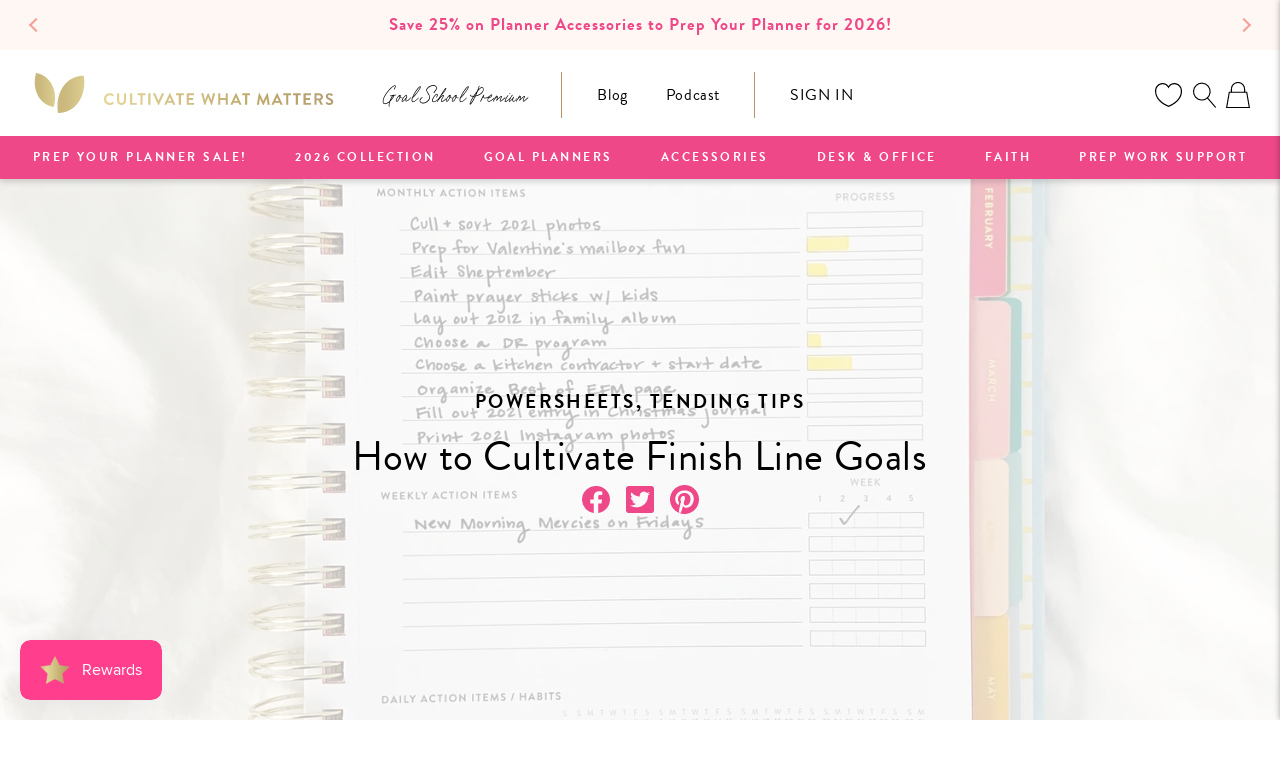

--- FILE ---
content_type: text/html; charset=utf-8
request_url: https://cultivatewhatmatters.com/en-ca/blogs/cwm/how-to-cultivate-finish-line-goals
body_size: 91093
content:
<!doctype html>

<html class="no-js" lang="en">
  <head>

<script type="application/vnd.locksmith+json" data-locksmith>{"version":"v254","locked":false,"initialized":true,"scope":"article","access_granted":true,"access_denied":false,"requires_customer":false,"manual_lock":false,"remote_lock":false,"has_timeout":false,"remote_rendered":null,"hide_resource":false,"hide_links_to_resource":false,"transparent":true,"locks":{"all":[],"opened":[]},"keys":[],"keys_signature":"329813915f99de06d1205cc10ce09334f682a35d53b02384a3cffb227e2ca1fe","state":{"template":"article","theme":122775371889,"product":null,"collection":null,"page":null,"blog":"cwm","article":557798260849,"app":null},"now":1768611255,"path":"\/en-ca\/blogs\/cwm\/how-to-cultivate-finish-line-goals","locale_root_url":"\/en-ca","canonical_url":"https:\/\/cultivatewhatmatters.com\/en-ca\/blogs\/cwm\/how-to-cultivate-finish-line-goals","customer_id":null,"customer_id_signature":"329813915f99de06d1205cc10ce09334f682a35d53b02384a3cffb227e2ca1fe","cart":null}</script><script data-locksmith>!function(){undefined;!function(){var s=window.Locksmith={},e=document.querySelector('script[type="application/vnd.locksmith+json"]'),n=e&&e.innerHTML;if(s.state={},s.util={},s.loading=!1,n)try{s.state=JSON.parse(n)}catch(d){}if(document.addEventListener&&document.querySelector){var o,i,a,t=[76,79,67,75,83,77,73,84,72,49,49],c=function(){i=t.slice(0)},l="style",r=function(e){e&&27!==e.keyCode&&"click"!==e.type||(document.removeEventListener("keydown",r),document.removeEventListener("click",r),o&&document.body.removeChild(o),o=null)};c(),document.addEventListener("keyup",function(e){if(e.keyCode===i[0]){if(clearTimeout(a),i.shift(),0<i.length)return void(a=setTimeout(c,1e3));c(),r(),(o=document.createElement("div"))[l].width="50%",o[l].maxWidth="1000px",o[l].height="85%",o[l].border="1px rgba(0, 0, 0, 0.2) solid",o[l].background="rgba(255, 255, 255, 0.99)",o[l].borderRadius="4px",o[l].position="fixed",o[l].top="50%",o[l].left="50%",o[l].transform="translateY(-50%) translateX(-50%)",o[l].boxShadow="0 2px 5px rgba(0, 0, 0, 0.3), 0 0 100vh 100vw rgba(0, 0, 0, 0.5)",o[l].zIndex="2147483645";var t=document.createElement("textarea");t.value=JSON.stringify(JSON.parse(n),null,2),t[l].border="none",t[l].display="block",t[l].boxSizing="border-box",t[l].width="100%",t[l].height="100%",t[l].background="transparent",t[l].padding="22px",t[l].fontFamily="monospace",t[l].fontSize="14px",t[l].color="#333",t[l].resize="none",t[l].outline="none",t.readOnly=!0,o.appendChild(t),document.body.appendChild(o),t.addEventListener("click",function(e){e.stopImmediatePropagation()}),t.select(),document.addEventListener("keydown",r),document.addEventListener("click",r)}})}s.isEmbedded=-1!==window.location.search.indexOf("_ab=0&_fd=0&_sc=1"),s.path=s.state.path||window.location.pathname,s.basePath=s.state.locale_root_url.concat("/apps/locksmith").replace(/^\/\//,"/"),s.reloading=!1,s.util.console=window.console||{log:function(){},error:function(){}},s.util.makeUrl=function(e,t){var n,o=s.basePath+e,i=[],a=s.cache();for(n in a)i.push(n+"="+encodeURIComponent(a[n]));for(n in t)i.push(n+"="+encodeURIComponent(t[n]));return s.state.customer_id&&(i.push("customer_id="+encodeURIComponent(s.state.customer_id)),i.push("customer_id_signature="+encodeURIComponent(s.state.customer_id_signature))),o+=(-1===o.indexOf("?")?"?":"&")+i.join("&")},s._initializeCallbacks=[],s.on=function(e,t){if("initialize"!==e)throw'Locksmith.on() currently only supports the "initialize" event';s._initializeCallbacks.push(t)},s.initializeSession=function(e){if(!s.isEmbedded){var t=!1,n=!0,o=!0;(e=e||{}).silent&&(o=n=!(t=!0)),s.ping({silent:t,spinner:n,reload:o,callback:function(){s._initializeCallbacks.forEach(function(e){e()})}})}},s.cache=function(e){var t={};try{var n=function i(e){return(document.cookie.match("(^|; )"+e+"=([^;]*)")||0)[2]};t=JSON.parse(decodeURIComponent(n("locksmith-params")||"{}"))}catch(d){}if(e){for(var o in e)t[o]=e[o];document.cookie="locksmith-params=; expires=Thu, 01 Jan 1970 00:00:00 GMT; path=/",document.cookie="locksmith-params="+encodeURIComponent(JSON.stringify(t))+"; path=/"}return t},s.cache.cart=s.state.cart,s.cache.cartLastSaved=null,s.params=s.cache(),s.util.reload=function(){s.reloading=!0;try{window.location.href=window.location.href.replace(/#.*/,"")}catch(d){s.util.console.error("Preferred reload method failed",d),window.location.reload()}},s.cache.saveCart=function(e){if(!s.cache.cart||s.cache.cart===s.cache.cartLastSaved)return e?e():null;var t=s.cache.cartLastSaved;s.cache.cartLastSaved=s.cache.cart,fetch("/cart/update.js",{method:"POST",headers:{"Content-Type":"application/json",Accept:"application/json"},body:JSON.stringify({attributes:{locksmith:s.cache.cart}})}).then(function(e){if(!e.ok)throw new Error("Cart update failed: "+e.status);return e.json()}).then(function(){e&&e()})["catch"](function(e){if(s.cache.cartLastSaved=t,!s.reloading)throw e})},s.util.spinnerHTML='<style>body{background:#FFF}@keyframes spin{from{transform:rotate(0deg)}to{transform:rotate(360deg)}}#loading{display:flex;width:100%;height:50vh;color:#777;align-items:center;justify-content:center}#loading .spinner{display:block;animation:spin 600ms linear infinite;position:relative;width:50px;height:50px}#loading .spinner-ring{stroke:currentColor;stroke-dasharray:100%;stroke-width:2px;stroke-linecap:round;fill:none}</style><div id="loading"><div class="spinner"><svg width="100%" height="100%"><svg preserveAspectRatio="xMinYMin"><circle class="spinner-ring" cx="50%" cy="50%" r="45%"></circle></svg></svg></div></div>',s.util.clobberBody=function(e){document.body.innerHTML=e},s.util.clobberDocument=function(e){e.responseText&&(e=e.responseText),document.documentElement&&document.removeChild(document.documentElement);var t=document.open("text/html","replace");t.writeln(e),t.close(),setTimeout(function(){var e=t.querySelector("[autofocus]");e&&e.focus()},100)},s.util.serializeForm=function(e){if(e&&"FORM"===e.nodeName){var t,n,o={};for(t=e.elements.length-1;0<=t;t-=1)if(""!==e.elements[t].name)switch(e.elements[t].nodeName){case"INPUT":switch(e.elements[t].type){default:case"text":case"hidden":case"password":case"button":case"reset":case"submit":o[e.elements[t].name]=e.elements[t].value;break;case"checkbox":case"radio":e.elements[t].checked&&(o[e.elements[t].name]=e.elements[t].value);break;case"file":}break;case"TEXTAREA":o[e.elements[t].name]=e.elements[t].value;break;case"SELECT":switch(e.elements[t].type){case"select-one":o[e.elements[t].name]=e.elements[t].value;break;case"select-multiple":for(n=e.elements[t].options.length-1;0<=n;n-=1)e.elements[t].options[n].selected&&(o[e.elements[t].name]=e.elements[t].options[n].value)}break;case"BUTTON":switch(e.elements[t].type){case"reset":case"submit":case"button":o[e.elements[t].name]=e.elements[t].value}}return o}},s.util.on=function(e,a,s,t){t=t||document;var c="locksmith-"+e+a,n=function(e){var t=e.target,n=e.target.parentElement,o=t&&t.className&&(t.className.baseVal||t.className)||"",i=n&&n.className&&(n.className.baseVal||n.className)||"";("string"==typeof o&&-1!==o.split(/\s+/).indexOf(a)||"string"==typeof i&&-1!==i.split(/\s+/).indexOf(a))&&!e[c]&&(e[c]=!0,s(e))};t.attachEvent?t.attachEvent(e,n):t.addEventListener(e,n,!1)},s.util.enableActions=function(e){s.util.on("click","locksmith-action",function(e){e.preventDefault();var t=e.target;t.dataset.confirmWith&&!confirm(t.dataset.confirmWith)||(t.disabled=!0,t.innerText=t.dataset.disableWith,s.post("/action",t.dataset.locksmithParams,{spinner:!1,type:"text",success:function(e){(e=JSON.parse(e.responseText)).message&&alert(e.message),s.util.reload()}}))},e)},s.util.inject=function(e,t){var n=["data","locksmith","append"];if(-1!==t.indexOf(n.join("-"))){var o=document.createElement("div");o.innerHTML=t,e.appendChild(o)}else e.innerHTML=t;var i,a,s=e.querySelectorAll("script");for(a=0;a<s.length;++a){i=s[a];var c=document.createElement("script");if(i.type&&(c.type=i.type),i.src)c.src=i.src;else{var l=document.createTextNode(i.innerHTML);c.appendChild(l)}e.appendChild(c)}var r=e.querySelector("[autofocus]");r&&r.focus()},s.post=function(e,t,n){!1!==(n=n||{}).spinner&&s.util.clobberBody(s.util.spinnerHTML);var o={};n.container===document?(o.layout=1,n.success=function(e){s.util.clobberDocument(e)}):n.container&&(o.layout=0,n.success=function(e){var t=document.getElementById(n.container);s.util.inject(t,e),t.id===t.firstChild.id&&t.parentElement.replaceChild(t.firstChild,t)}),n.form_type&&(t.form_type=n.form_type),n.include_layout_classes!==undefined&&(t.include_layout_classes=n.include_layout_classes),n.lock_id!==undefined&&(t.lock_id=n.lock_id),s.loading=!0;var i=s.util.makeUrl(e,o),a="json"===n.type||"text"===n.type;fetch(i,{method:"POST",headers:{"Content-Type":"application/json",Accept:a?"application/json":"text/html"},body:JSON.stringify(t)}).then(function(e){if(!e.ok)throw new Error("Request failed: "+e.status);return e.text()}).then(function(e){var t=n.success||s.util.clobberDocument;t(a?{responseText:e}:e)})["catch"](function(e){if(!s.reloading)if("dashboard.weglot.com"!==window.location.host){if(!n.silent)throw alert("Something went wrong! Please refresh and try again."),e;console.error(e)}else console.error(e)})["finally"](function(){s.loading=!1})},s.postResource=function(e,t){e.path=s.path,e.search=window.location.search,e.state=s.state,e.passcode&&(e.passcode=e.passcode.trim()),e.email&&(e.email=e.email.trim()),e.state.cart=s.cache.cart,e.locksmith_json=s.jsonTag,e.locksmith_json_signature=s.jsonTagSignature,s.post("/resource",e,t)},s.ping=function(e){if(!s.isEmbedded){e=e||{};s.post("/ping",{path:s.path,search:window.location.search,state:s.state},{spinner:!!e.spinner,silent:"undefined"==typeof e.silent||e.silent,type:"text",success:function(e){e&&e.responseText?(e=JSON.parse(e.responseText)).messages&&0<e.messages.length&&s.showMessages(e.messages):console.error("[Locksmith] Invalid result in ping callback:",e)}})}},s.timeoutMonitor=function(){var e=s.cache.cart;s.ping({callback:function(){e!==s.cache.cart||setTimeout(function(){s.timeoutMonitor()},6e4)}})},s.showMessages=function(e){var t=document.createElement("div");t.style.position="fixed",t.style.left=0,t.style.right=0,t.style.bottom="-50px",t.style.opacity=0,t.style.background="#191919",t.style.color="#ddd",t.style.transition="bottom 0.2s, opacity 0.2s",t.style.zIndex=999999,t.innerHTML="        <style>          .locksmith-ab .locksmith-b { display: none; }          .locksmith-ab.toggled .locksmith-b { display: flex; }          .locksmith-ab.toggled .locksmith-a { display: none; }          .locksmith-flex { display: flex; flex-wrap: wrap; justify-content: space-between; align-items: center; padding: 10px 20px; }          .locksmith-message + .locksmith-message { border-top: 1px #555 solid; }          .locksmith-message a { color: inherit; font-weight: bold; }          .locksmith-message a:hover { color: inherit; opacity: 0.8; }          a.locksmith-ab-toggle { font-weight: inherit; text-decoration: underline; }          .locksmith-text { flex-grow: 1; }          .locksmith-cta { flex-grow: 0; text-align: right; }          .locksmith-cta button { transform: scale(0.8); transform-origin: left; }          .locksmith-cta > * { display: block; }          .locksmith-cta > * + * { margin-top: 10px; }          .locksmith-message a.locksmith-close { flex-grow: 0; text-decoration: none; margin-left: 15px; font-size: 30px; font-family: monospace; display: block; padding: 2px 10px; }                    @media screen and (max-width: 600px) {            .locksmith-wide-only { display: none !important; }            .locksmith-flex { padding: 0 15px; }            .locksmith-flex > * { margin-top: 5px; margin-bottom: 5px; }            .locksmith-cta { text-align: left; }          }                    @media screen and (min-width: 601px) {            .locksmith-narrow-only { display: none !important; }          }        </style>      "+e.map(function(e){return'<div class="locksmith-message">'+e+"</div>"}).join(""),document.body.appendChild(t),document.body.style.position="relative",document.body.parentElement.style.paddingBottom=t.offsetHeight+"px",setTimeout(function(){t.style.bottom=0,t.style.opacity=1},50),s.util.on("click","locksmith-ab-toggle",function(e){e.preventDefault();for(var t=e.target.parentElement;-1===t.className.split(" ").indexOf("locksmith-ab");)t=t.parentElement;-1!==t.className.split(" ").indexOf("toggled")?t.className=t.className.replace("toggled",""):t.className=t.className+" toggled"}),s.util.enableActions(t)}}()}();</script>
      <script data-locksmith>Locksmith.cache.cart=null</script>

  <script data-locksmith>Locksmith.jsonTag="{\"version\":\"v254\",\"locked\":false,\"initialized\":true,\"scope\":\"article\",\"access_granted\":true,\"access_denied\":false,\"requires_customer\":false,\"manual_lock\":false,\"remote_lock\":false,\"has_timeout\":false,\"remote_rendered\":null,\"hide_resource\":false,\"hide_links_to_resource\":false,\"transparent\":true,\"locks\":{\"all\":[],\"opened\":[]},\"keys\":[],\"keys_signature\":\"329813915f99de06d1205cc10ce09334f682a35d53b02384a3cffb227e2ca1fe\",\"state\":{\"template\":\"article\",\"theme\":122775371889,\"product\":null,\"collection\":null,\"page\":null,\"blog\":\"cwm\",\"article\":557798260849,\"app\":null},\"now\":1768611255,\"path\":\"\\\/en-ca\\\/blogs\\\/cwm\\\/how-to-cultivate-finish-line-goals\",\"locale_root_url\":\"\\\/en-ca\",\"canonical_url\":\"https:\\\/\\\/cultivatewhatmatters.com\\\/en-ca\\\/blogs\\\/cwm\\\/how-to-cultivate-finish-line-goals\",\"customer_id\":null,\"customer_id_signature\":\"329813915f99de06d1205cc10ce09334f682a35d53b02384a3cffb227e2ca1fe\",\"cart\":null}";Locksmith.jsonTagSignature="e8ebfeea82f473ac85612b816e21ea31ca640c331e83e131c479c2848c3ae35f"</script>
<!-- LAYOUTHUB-HELPER -->

<!-- GA4 script tags -->
<script async src="https://www.googletagmanager.com/gtag/js?id="></script>
<script>
    window.dataLayer = window.dataLayer || [];
    function gtag() { dataLayer.push(arguments); }
    gtag('js', new Date());
    gtag('config', '', { groups: 'layouthub' });
</script>
<!-- End GA4 script tags -->

<!-- GA4 Snippet -->
<script>
    window.addEventListener('load', () => {
        // fallback for gtag when not initialized
        if (typeof window.gtag !== 'function') {
            window.gtag = (str1, str2, obj) => {
            }
        }
        // Poll queued events from pixel localStorage and forward to GA
        const STORAGE_KEY = 'LH_STORAGE_KEY';
        const INTERVAL = 2000;
        async function flushQueuedEvents() {
            try {
                const raw = window.localStorage.getItem(STORAGE_KEY);
                if (!raw) return;
                const events = JSON.parse(raw);
                if (!Array.isArray(events) || events.length === 0) return;
                for (const ev of events) {
                    if (!ev || !ev.name) continue;
                    const params = ev.params || {};
                    // attach template tag
                    params.lh_template_event = "article";
                    gtag('event', ev.name, Object.assign({ app_event: 'layouthub', send_to: 'layouthub' }, params));
                }
                // Clear only if all sent
                window.localStorage.removeItem(STORAGE_KEY);
            } catch (e) {
                // swallow to avoid breaking page
            }
        }
        flushQueuedEvents();
        setInterval(flushQueuedEvents, INTERVAL);
    })
</script>
<!-- End GA4 Snippet --><!-- END LAYOUTHUB-HELPER -->

<!-- LAYOUTHUB-V2-HEADER -->


<link rel="preload" as="style" href="https://fonts.googleapis.com/css2?family=Assistant:wght@regular;500;600;700&display=swap" onload="this.onload=null;this.rel='stylesheet'"><noscript><link rel="stylesheet" href="https://fonts.googleapis.com/css2?family=Assistant:wght@regular;500;600;700&display=swap"></noscript>
<style>
    
    :root{ --lh-other-sale-price-color: #d82727;
--lh-other-sale-bg-color: #d82727;
--lh-other-sale-text-color: #ffffff;
--lh-other-sold-out-bg-color: #adadad;
--lh-other-sold-out-text-color: #ffffff;
--lh-other-tag-1-bg-color: #008c62;
--lh-other-tag-1-text-color: #ffffff;
--lh-other-tag-2-bg-color: #405de6;
--lh-other-tag-2-text-color: #ffffff;
--lh-h1-font-family: Assistant;
--lh-h1-font-size: 52px;
--lh-h1-font-weight: 400;
--lh-h1-line-height: 1.3;
--lh-h1-letter-spacing: 0.6px;
--lh-h1-text-transform: inherit;
--lh-h1-font-style: normal;
--lh-h2-font-family: Assistant;
--lh-h2-font-size: 40px;
--lh-h2-font-weight: 400;
--lh-h2-line-height: 1.3;
--lh-h2-letter-spacing: 0.6px;
--lh-h2-text-transform: inherit;
--lh-h2-font-style: normal;
--lh-h3-font-family: Assistant;
--lh-h3-font-size: 24px;
--lh-h3-font-weight: 400;
--lh-h3-line-height: 1.3;
--lh-h3-letter-spacing: 0.6px;
--lh-h3-text-transform: inherit;
--lh-h3-font-style: normal;
--lh-h4-font-family: Assistant;
--lh-h4-font-size: 18px;
--lh-h4-font-weight: 400;
--lh-h4-line-height: 1.3;
--lh-h4-letter-spacing: 0.6px;
--lh-h4-text-transform: inherit;
--lh-h4-font-style: normal;
--lh-h5-font-family: Assistant;
--lh-h5-font-size: 15px;
--lh-h5-font-weight: 400;
--lh-h5-line-height: 1.3;
--lh-h5-letter-spacing: 0.6px;
--lh-h5-text-transform: inherit;
--lh-h5-font-style: normal;
--lh-p-font-family: Assistant;
--lh-p-font-size: 16px;
--lh-p-font-weight: 400;
--lh-p-line-height: 1.8;
--lh-p-letter-spacing: 0.6px;
--lh-p-text-transform: inherit;
--lh-p-font-style: normal;
--lh-p2-font-family: Assistant;
--lh-p2-font-size: 13.2px;
--lh-p2-font-weight: 400;
--lh-p2-line-height: 1.82;
--lh-p2-letter-spacing: 0.6px;
--lh-p2-text-transform: inherit;
--lh-p2-font-style: normal;
--lh-p3-font-family: Assistant;
--lh-p3-font-size: 18px;
--lh-p3-font-weight: 400;
--lh-p3-line-height: 1.8;
--lh-p3-letter-spacing: 0.6px;
--lh-p3-text-transform: inherit;
--lh-p3-font-style: normal;
--lh-btn-font-size: 15px;
--lh-btn-font-weight: 400;
--lh-btn-letter-spacing: 1px;
--lh-btn-text-transform: normal;
--lh-btn-height: 45px;
--lh-btn-padding: 30px;
--lh-btn-border-radius: 0px;
--lh-btn-transition-hover: 150ms;
--lh-btn-pr-border-width: 1px;
--lh-btn-pr-shadow-x: 0px;
--lh-btn-pr-shadow-y: 0px;
--lh-btn-pr-shadow-blur: 0px;
--lh-btn-pr-shadow-transparent: 0%;
--lh-btn-se-border-width: 1px;
--lh-btn-se-shadow-x: 0px;
--lh-btn-se-shadow-y: 0px;
--lh-btn-se-shadow-blur: 0px;
--lh-btn-se-shadow-transparent: 0%;
--lh-btn-te-underline: underline;
--lh-btn-te-underline-offset: 5px; }
    @media (min-width: 768px) and (max-width: 1023px) { :root{ --lh-h1-font-size: 44px;
--lh-h1-line-height: 1.3;
--lh-h1-letter-spacing: 0.6px;
--lh-h2-font-size: 34px;
--lh-h2-line-height: 1.3;
--lh-h3-font-size: 22px;
--lh-h3-line-height: 1.3;
--lh-h5-font-size: 15px;
--lh-btn-font-size: 15px;
--lh-btn-height: 45px;
--lh-btn-padding: 30px;
--lh-btn-pr-border-width: 1px;
--lh-btn-se-border-width: 1px; }}
    @media (max-width: 767px) { :root{ --lh-h1-font-size: 40px;
--lh-h2-font-size: 30px;
--lh-h3-font-size: 20px;
--lh-h4-font-size: 18px;
--lh-h5-font-size: 15px;
--lh-btn-font-size: 15px;
--lh-btn-height: 45px;
--lh-btn-padding: 30px;
--lh-btn-pr-border-width: 1px;
--lh-btn-se-border-width: 1px; }}
    
          .lh-scheme-1 {
            --lh-text-color: #5b5b5b;
            --lh-heading-color: #121212;
            --lh-background-color: #ffffff;
            --lh-btn-pr-background-color: #121212;
            --lh-btn-pr-label-color: #ffffff;
            --lh-btn-pr-border-color: #121212;
            --lh-btn-se-background-color: #ececec;
            --lh-btn-se-label-color: #121212;
            --lh-btn-se-border-color: #ececec;
            --lh-btn-te-label-color: #121212;

            --lh-btn-pr-background-hover: color-mix(in srgb, var(--lh-btn-pr-background-color), white 10%);
            --lh-btn-pr-label-hover: color-mix(in srgb, var(--lh-btn-pr-label-color), black 0%);
            --lh-btn-pr-border-hover: color-mix(in srgb, var(--lh-btn-pr-border-color), black 0%);

            --lh-btn-se-background-hover: color-mix(in srgb, var(--lh-btn-se-background-color), white 10%);
            --lh-btn-se-label-hover: color-mix(in srgb, var(--lh-btn-se-label-color), black 0%);
            --lh-btn-se-border-hover: color-mix(in srgb, var(--lh-btn-se-border-color), black 0%);

            --lh-btn-te-label-hover: color-mix(in srgb, var(--lh-btn-te-label-color), white 25%);

            --color-scheme-text: #5b5b5b;
            --color-scheme-bg: #ffffff;
            --color-scheme-text-50: #f2f2f2;
--color-scheme-text-100: #e6e6e6;
--color-scheme-text-200: #cccccc;
--color-scheme-text-300: #b3b3b3;
--color-scheme-text-400: #999999;
--color-scheme-text-500: #808080;
--color-scheme-text-600: #666666;
--color-scheme-text-700: #4d4d4d;
--color-scheme-text-800: #333333;
--color-scheme-text-900: #1a1a1a;
--color-scheme-text-950: #0d0d0d;
          }
        
          .lh-scheme-2 {
            --lh-text-color: #5b5b5b5;
            --lh-heading-color: #121212;
            --lh-background-color: #f5f5f5;
            --lh-btn-pr-background-color: #121212;
            --lh-btn-pr-label-color: #ffffff;
            --lh-btn-pr-border-color: #121212;
            --lh-btn-se-background-color: #d8d8d8;
            --lh-btn-se-label-color: #121212;
            --lh-btn-se-border-color: #d8d8d8;
            --lh-btn-te-label-color: #121212;

            --lh-btn-pr-background-hover: color-mix(in srgb, var(--lh-btn-pr-background-color), white 10%);
            --lh-btn-pr-label-hover: color-mix(in srgb, var(--lh-btn-pr-label-color), black 0%);
            --lh-btn-pr-border-hover: color-mix(in srgb, var(--lh-btn-pr-border-color), black 0%);

            --lh-btn-se-background-hover: color-mix(in srgb, var(--lh-btn-se-background-color), black 10%);
            --lh-btn-se-label-hover: color-mix(in srgb, var(--lh-btn-se-label-color), black 0%);
            --lh-btn-se-border-hover: color-mix(in srgb, var(--lh-btn-se-border-color), black 0%);

            --lh-btn-te-label-hover: color-mix(in srgb, var(--lh-btn-te-label-color), white 25%);

            --color-scheme-text: #5b5b5b5;
            --color-scheme-bg: #f5f5f5;
            --color-scheme-text-50: #f2f2f2;
--color-scheme-text-100: #e6e6e6;
--color-scheme-text-200: #cccccc;
--color-scheme-text-300: #b3b3b3;
--color-scheme-text-400: #999999;
--color-scheme-text-500: #808080;
--color-scheme-text-600: #666666;
--color-scheme-text-700: #4d4d4d;
--color-scheme-text-800: #333333;
--color-scheme-text-900: #1a1a1a;
--color-scheme-text-950: #0d0d0d;
          }
        
          .lh-scheme-3 {
            --lh-text-color: #ffffff;
            --lh-heading-color: #ffffff;
            --lh-background-color: #121212;
            --lh-btn-pr-background-color: #ffffff;
            --lh-btn-pr-label-color: #121212;
            --lh-btn-pr-border-color: #ffffff;
            --lh-btn-se-background-color: #ffffff00;
            --lh-btn-se-label-color: #ffffff;
            --lh-btn-se-border-color: #ffffff;
            --lh-btn-te-label-color: #ffffff;

            --lh-btn-pr-background-hover: color-mix(in srgb, var(--lh-btn-pr-background-color), black 10%);
            --lh-btn-pr-label-hover: color-mix(in srgb, var(--lh-btn-pr-label-color), black 0%);
            --lh-btn-pr-border-hover: color-mix(in srgb, var(--lh-btn-pr-border-color), black 0%);

            --lh-btn-se-background-hover: color-mix(in srgb, var(--lh-btn-se-background-color), white 100%);
            --lh-btn-se-label-hover: color-mix(in srgb, var(--lh-btn-se-label-color), black 100%);
            --lh-btn-se-border-hover: color-mix(in srgb, var(--lh-btn-se-border-color), black 0%);

            --lh-btn-te-label-hover: color-mix(in srgb, var(--lh-btn-te-label-color), black 25%);

            --color-scheme-text: #ffffff;
            --color-scheme-bg: #121212;
            --color-scheme-text-50: #f2f2f2;
--color-scheme-text-100: #e6e6e6;
--color-scheme-text-200: #cccccc;
--color-scheme-text-300: #b3b3b3;
--color-scheme-text-400: #999999;
--color-scheme-text-500: #808080;
--color-scheme-text-600: #666666;
--color-scheme-text-700: #4d4d4d;
--color-scheme-text-800: #333333;
--color-scheme-text-900: #1a1a1a;
--color-scheme-text-950: #0d0d0d;
          }
        
          .lh-h1 {
            font-family: var(--lh-h1-font-family);
            font-size: var(--lh-h1-font-size);
            font-weight: var(--lh-h1-font-weight);
            line-height: var(--lh-h1-line-height);
            letter-spacing: var(--lh-h1-letter-spacing);
            text-transform: var(--lh-h1-text-transform);
            font-style: var(--lh-h1-font-style);
            color: var(--lh-heading-color);
          }
          .lh-h2 {
            font-family: var(--lh-h2-font-family);
            font-size: var(--lh-h2-font-size);
            font-weight: var(--lh-h2-font-weight);
            line-height: var(--lh-h2-line-height);
            letter-spacing: var(--lh-h2-letter-spacing);
            text-transform: var(--lh-h2-text-transform);
            font-style: var(--lh-h2-font-style);
            color: var(--lh-heading-color);
          }
          .lh-h3 {
            font-family: var(--lh-h3-font-family);
            font-size: var(--lh-h3-font-size);
            font-weight: var(--lh-h3-font-weight);
            line-height: var(--lh-h3-line-height);
            letter-spacing: var(--lh-h3-letter-spacing);
            text-transform: var(--lh-h3-text-transform);
            font-style: var(--lh-h3-font-style);
            color: var(--lh-heading-color);
          }
          .lh-h4 {
            font-family: var(--lh-h4-font-family);
            font-size: var(--lh-h4-font-size);
            font-weight: var(--lh-h4-font-weight);
            line-height: var(--lh-h4-line-height);
            letter-spacing: var(--lh-h4-letter-spacing);
            text-transform: var(--lh-h4-text-transform);
            font-style: var(--lh-h4-font-style);
            color: var(--lh-heading-color);
          }
          .lh-h5 {
            font-family: var(--lh-h5-font-family);
            font-size: var(--lh-h5-font-size);
            font-weight: var(--lh-h5-font-weight);
            line-height: var(--lh-h5-line-height);
            letter-spacing: var(--lh-h5-letter-spacing);
            text-transform: var(--lh-h5-text-transform);
            font-style: var(--lh-h5-font-style);
            color: var(--lh-heading-color);
          }
          .lh-p {
            font-family: var(--lh-p-font-family);
            font-size: var(--lh-p-font-size);
            font-weight: var(--lh-p-font-weight);
            line-height: var(--lh-p-line-height);
            letter-spacing: var(--lh-p-letter-spacing);
            text-transform: var(--lh-p-text-transform);
            font-style: var(--lh-p-font-style);
            color: var(--lh-text-color);
          }
          .lh-p2 {
            font-family: var(--lh-p2-font-family);
            font-size: var(--lh-p2-font-size);
            font-weight: var(--lh-p2-font-weight);
            line-height: var(--lh-p2-line-height);
            letter-spacing: var(--lh-p2-letter-spacing);
            text-transform: var(--lh-p2-text-transform);
            font-style: var(--lh-p2-font-style);
            color: var(--lh-text-color);
          }
          .lh-p3 {
            font-family: var(--lh-p3-font-family);
            font-size: var(--lh-p3-font-size);
            font-weight: var(--lh-p3-font-weight);
            line-height: var(--lh-p3-line-height);
            letter-spacing: var(--lh-p3-letter-spacing);
            text-transform: var(--lh-p3-text-transform);
            font-style: var(--lh-p3-font-style);
            color: var(--lh-text-color);
          }
.lh-btn-pr, .lh-btn-se, .lh-btn-te {
        display: flex;
        align-items: center;
        justify-content:center;
        font-family: var(--lh-p-font-family);
        font-size: var(--lh-btn-font-size);
        font-weight: var(--lh-btn-font-weight);
        text-transform: var(--lh-btn-text-transform);
        letter-spacing: var(--lh-btn-letter-spacing);
        line-height: 1.5;
        font-style: var(--lh-p-font-style);
        transition: all ease-in var(--lh-btn-transition-hover, 0ms);
      }
.lh-btn-pr {
            cursor: pointer;
            color: var(--lh-btn-pr-label-color);
            
              height: var(--lh-btn-height);
              padding: 0px var(--lh-btn-padding);
              border-radius: var(--lh-btn-border-radius);
              outline: var(--lh-btn-pr-border-width) solid var(--lh-btn-pr-border-color);
              outline-offset: calc(var(--lh-btn-pr-border-width) * -1);
              background: var(--lh-btn-pr-background-color);
              box-shadow: var(--lh-btn-pr-shadow-x) var(--lh-btn-pr-shadow-y) var(--lh-btn-pr-shadow-blur) rgba(0, 0, 0, var(--lh-btn-pr-shadow-transparent));
            
          }
.lh-btn-pr:hover {
            color: var(--lh-btn-pr-label-hover);
            
              background: var(--lh-btn-pr-background-hover);
              border-color: var(--lh-btn-pr-border-hover);
            
          }
.lh-btn-se {
            cursor: pointer;
            color: var(--lh-btn-se-label-color);
            
              height: var(--lh-btn-height);
              padding: 0px var(--lh-btn-padding);
              border-radius: var(--lh-btn-border-radius);
              outline: var(--lh-btn-se-border-width) solid var(--lh-btn-se-border-color);
              outline-offset: calc(var(--lh-btn-se-border-width) * -1);
              background: var(--lh-btn-se-background-color);
              box-shadow: var(--lh-btn-se-shadow-x) var(--lh-btn-se-shadow-y) var(--lh-btn-se-shadow-blur) rgba(0, 0, 0, var(--lh-btn-se-shadow-transparent));
            
          }
.lh-btn-se:hover {
            color: var(--lh-btn-se-label-hover);
            
              background: var(--lh-btn-se-background-hover);
              border-color: var(--lh-btn-se-border-hover);
            
          }
.lh-btn-te {
            cursor: pointer;
            color: var(--lh-btn-te-label-color);
            
              text-decoration: var(--lh-btn-te-underline);
              text-underline-offset: var(--lh-btn-te-underline-offset);
              position: relative;
            
          }
.lh-btn-te:hover {
            color: var(--lh-btn-te-label-hover);
            
          }
    .lh-sections, .lh-section {
  display: block;
  width: 100%;
}
.lh-container {
  width: 100%;
  padding-top: var(--lh-container-padding-top, var(--lh-container-padding, 4rem));
  padding-bottom: var(--lh-container-padding-bottom, var(--lh-container-padding, 4rem));
  padding-right: var(--lh-container-padding, 1rem);
  padding-left: var(--lh-container-padding, 1rem);
  max-width: var(--lh-container-width, 1140px);
  margin-right: auto;
  margin-left: auto;
}
.lh-image-picture {
  aspect-ratio: var(--lh-image-ratio, auto);
  display: block;
  overflow: hidden;
}

.lh-image-picture img {
  width: 100%;
  height: 100%;
  object-fit: var(--lh-image-fit, cover);
  object-position: var(--lh-image-position, 50% 50%);
  vertical-align: middle;
}
@media (min-width: 993px) {
  .lh-image-picture[data-ratio="default"] img {
    height: auto;
  }
}
@media (min-width: 750px) and (max-width: 992px) {
  .lh-image-picture {
    aspect-ratio: var(--lh-image-ratio-ta, var(--lh-image-ratio, auto));
  }
  .lh-image-picture img {
    object-fit: var(--lh-image-fit-ta, var(--lh-image-fit,cover));
    object-position: var(--lh-image-position-ta, var(--lh-image-position,50% 50%));
  }
  .lh-image-picture[data-ratio-ta="default"] img {
    height: auto;
  }
}
@media (max-width: 749px) {
  .lh-image-picture {
    aspect-ratio: var(--lh-image-ratio-mo, var(--lh-image-ratio, auto));
  }
  .lh-image-picture img {
    object-fit: var(--lh-image-fit-mo, var(--lh-image-fit,cover));
    object-position: var(--lh-image-position-mo, var(--lh-image-position,50% 50%));
  }
  .lh-image-picture[data-ratio-mo="default"] img {
    height: auto;
  }
}
    
  </style>


    

<!-- END LAYOUTHUB-V2-HEADER -->
    <meta name="google-site-verification" content="pZXztZBV8OBxv1LxGbFPnA1TMY1Wym8v4BT0bzVSNVw" /><!--Content in content_for_header -->
<!--LayoutHub-Embed--><link rel="stylesheet" type="text/css" href="data:text/css;base64," media="all">
<!--LH--><!--/LayoutHub-Embed--><meta charset="utf-8">
    <meta http-equiv="X-UA-Compatible" content="IE=edge">
    <meta name="viewport" content="width=device-width,initial-scale=1">
    <meta name="theme-color" content="">
    <link rel="canonical" href="https://cultivatewhatmatters.com/en-ca/blogs/cwm/how-to-cultivate-finish-line-goals">
    <link rel="preconnect" href="https://cdn.shopify.com" crossorigin>
    <link rel="preconnect" href="https://use.typekit.net" crossorigin><link rel="icon" type="image/png" href="//cultivatewhatmatters.com/cdn/shop/files/TickerBanner1_GoldSprout.jpg?crop=center&height=32&v=1695236040&width=32"><link rel="preconnect" href="https://fonts.shopifycdn.com" crossorigin><link rel="stylesheet" href="https://use.typekit.net/rwq7ziv.css">

    <title>
      How to Cultivate Finish Line Goals
</title>

    
<meta name="description" content="In the 2022 PowerSheets®, we suggested categorizing your goal efforts into one of three buckets: Habits, Finish Lines, or Big Dreams.Habit Goals: These actions establish rhythms in your life and create consistency. You may have Habits you want to continue growing, or new Habits you want to cultivate. Finish Lines: Thes">


    

<meta property="og:site_name" content="Cultivate">
<meta property="og:url" content="https://cultivatewhatmatters.com/en-ca/blogs/cwm/how-to-cultivate-finish-line-goals"><meta property="og:title" content="How to Cultivate Finish Line Goals">
<meta property="og:type" content="article">
<meta property="og:description" content="In the 2022 PowerSheets®, we suggested categorizing your goal efforts into one of three buckets: Habits, Finish Lines, or Big Dreams.Habit Goals: These actions establish rhythms in your life and create consistency. You may have Habits you want to continue growing, or new Habits you want to cultivate. Finish Lines: Thes">
<meta property="og:image" content="http://cultivatewhatmatters.com/cdn/shop/articles/january-tending-list.jpg?v=1643226016">
<meta property="og:image:secure_url" content="https://cultivatewhatmatters.com/cdn/shop/articles/january-tending-list.jpg?v=1643226016">
<meta property="og:image:width" content="3024">
  <meta property="og:image:height" content="3024"><meta name="twitter:card" content="summary_large_image"><meta name="twitter:title" content="How to Cultivate Finish Line Goals">
<meta name="twitter:description" content="In the 2022 PowerSheets®, we suggested categorizing your goal efforts into one of three buckets: Habits, Finish Lines, or Big Dreams.Habit Goals: These actions establish rhythms in your life and create consistency. You may have Habits you want to continue growing, or new Habits you want to cultivate. Finish Lines: Thes">


    <script src="//cultivatewhatmatters.com/cdn/shop/t/128/assets/global.js?v=178350190380549280541694619420" defer="defer"></script>

    
    
    <script>window.performance && window.performance.mark && window.performance.mark('shopify.content_for_header.start');</script><meta name="google-site-verification" content="yKa_xZcx_wgcL6jZ5vnRYfsW_-bk9IlSnw9WRyl8rWg">
<meta name="google-site-verification" content="3CIJ0qN1sMmYNJq8E1rn1at1Xp3SZsv8ucEmMfsMTLI">
<meta name="google-site-verification" content="aWHA_s-M_VCvYBTr45Cwj-1pGBsd-g8WqnToDlZYutE">
<meta id="shopify-digital-wallet" name="shopify-digital-wallet" content="/1942855/digital_wallets/dialog">
<meta name="shopify-checkout-api-token" content="eb82415bdfea5b2ce1daa2b8e4657fbd">
<meta id="in-context-paypal-metadata" data-shop-id="1942855" data-venmo-supported="false" data-environment="production" data-locale="en_US" data-paypal-v4="true" data-currency="USD">
<link rel="alternate" type="application/atom+xml" title="Feed" href="/en-ca/blogs/cwm.atom" />
<link rel="alternate" hreflang="x-default" href="https://cultivatewhatmatters.com/blogs/cwm/how-to-cultivate-finish-line-goals">
<link rel="alternate" hreflang="en-CA" href="https://cultivatewhatmatters.com/en-ca/blogs/cwm/how-to-cultivate-finish-line-goals">
<link rel="alternate" hreflang="en-US" href="https://cultivatewhatmatters.com/blogs/cwm/how-to-cultivate-finish-line-goals">
<script async="async" src="/checkouts/internal/preloads.js?locale=en-CA"></script>
<link rel="preconnect" href="https://shop.app" crossorigin="anonymous">
<script async="async" src="https://shop.app/checkouts/internal/preloads.js?locale=en-CA&shop_id=1942855" crossorigin="anonymous"></script>
<script id="apple-pay-shop-capabilities" type="application/json">{"shopId":1942855,"countryCode":"US","currencyCode":"USD","merchantCapabilities":["supports3DS"],"merchantId":"gid:\/\/shopify\/Shop\/1942855","merchantName":"Cultivate","requiredBillingContactFields":["postalAddress","email"],"requiredShippingContactFields":["postalAddress","email"],"shippingType":"shipping","supportedNetworks":["visa","masterCard","amex","discover","elo","jcb"],"total":{"type":"pending","label":"Cultivate","amount":"1.00"},"shopifyPaymentsEnabled":true,"supportsSubscriptions":true}</script>
<script id="shopify-features" type="application/json">{"accessToken":"eb82415bdfea5b2ce1daa2b8e4657fbd","betas":["rich-media-storefront-analytics"],"domain":"cultivatewhatmatters.com","predictiveSearch":true,"shopId":1942855,"locale":"en"}</script>
<script>var Shopify = Shopify || {};
Shopify.shop = "laracasey.myshopify.com";
Shopify.locale = "en";
Shopify.currency = {"active":"USD","rate":"1.0"};
Shopify.country = "CA";
Shopify.theme = {"name":"[The Taproom] Production","id":122775371889,"schema_name":"Dawn","schema_version":"6.0.2","theme_store_id":null,"role":"main"};
Shopify.theme.handle = "null";
Shopify.theme.style = {"id":null,"handle":null};
Shopify.cdnHost = "cultivatewhatmatters.com/cdn";
Shopify.routes = Shopify.routes || {};
Shopify.routes.root = "/en-ca/";</script>
<script type="module">!function(o){(o.Shopify=o.Shopify||{}).modules=!0}(window);</script>
<script>!function(o){function n(){var o=[];function n(){o.push(Array.prototype.slice.apply(arguments))}return n.q=o,n}var t=o.Shopify=o.Shopify||{};t.loadFeatures=n(),t.autoloadFeatures=n()}(window);</script>
<script>
  window.ShopifyPay = window.ShopifyPay || {};
  window.ShopifyPay.apiHost = "shop.app\/pay";
  window.ShopifyPay.redirectState = null;
</script>
<script id="shop-js-analytics" type="application/json">{"pageType":"article"}</script>
<script defer="defer" async type="module" src="//cultivatewhatmatters.com/cdn/shopifycloud/shop-js/modules/v2/client.init-shop-cart-sync_C5BV16lS.en.esm.js"></script>
<script defer="defer" async type="module" src="//cultivatewhatmatters.com/cdn/shopifycloud/shop-js/modules/v2/chunk.common_CygWptCX.esm.js"></script>
<script type="module">
  await import("//cultivatewhatmatters.com/cdn/shopifycloud/shop-js/modules/v2/client.init-shop-cart-sync_C5BV16lS.en.esm.js");
await import("//cultivatewhatmatters.com/cdn/shopifycloud/shop-js/modules/v2/chunk.common_CygWptCX.esm.js");

  window.Shopify.SignInWithShop?.initShopCartSync?.({"fedCMEnabled":true,"windoidEnabled":true});

</script>
<script>
  window.Shopify = window.Shopify || {};
  if (!window.Shopify.featureAssets) window.Shopify.featureAssets = {};
  window.Shopify.featureAssets['shop-js'] = {"shop-cart-sync":["modules/v2/client.shop-cart-sync_ZFArdW7E.en.esm.js","modules/v2/chunk.common_CygWptCX.esm.js"],"init-fed-cm":["modules/v2/client.init-fed-cm_CmiC4vf6.en.esm.js","modules/v2/chunk.common_CygWptCX.esm.js"],"shop-button":["modules/v2/client.shop-button_tlx5R9nI.en.esm.js","modules/v2/chunk.common_CygWptCX.esm.js"],"shop-cash-offers":["modules/v2/client.shop-cash-offers_DOA2yAJr.en.esm.js","modules/v2/chunk.common_CygWptCX.esm.js","modules/v2/chunk.modal_D71HUcav.esm.js"],"init-windoid":["modules/v2/client.init-windoid_sURxWdc1.en.esm.js","modules/v2/chunk.common_CygWptCX.esm.js"],"shop-toast-manager":["modules/v2/client.shop-toast-manager_ClPi3nE9.en.esm.js","modules/v2/chunk.common_CygWptCX.esm.js"],"init-shop-email-lookup-coordinator":["modules/v2/client.init-shop-email-lookup-coordinator_B8hsDcYM.en.esm.js","modules/v2/chunk.common_CygWptCX.esm.js"],"init-shop-cart-sync":["modules/v2/client.init-shop-cart-sync_C5BV16lS.en.esm.js","modules/v2/chunk.common_CygWptCX.esm.js"],"avatar":["modules/v2/client.avatar_BTnouDA3.en.esm.js"],"pay-button":["modules/v2/client.pay-button_FdsNuTd3.en.esm.js","modules/v2/chunk.common_CygWptCX.esm.js"],"init-customer-accounts":["modules/v2/client.init-customer-accounts_DxDtT_ad.en.esm.js","modules/v2/client.shop-login-button_C5VAVYt1.en.esm.js","modules/v2/chunk.common_CygWptCX.esm.js","modules/v2/chunk.modal_D71HUcav.esm.js"],"init-shop-for-new-customer-accounts":["modules/v2/client.init-shop-for-new-customer-accounts_ChsxoAhi.en.esm.js","modules/v2/client.shop-login-button_C5VAVYt1.en.esm.js","modules/v2/chunk.common_CygWptCX.esm.js","modules/v2/chunk.modal_D71HUcav.esm.js"],"shop-login-button":["modules/v2/client.shop-login-button_C5VAVYt1.en.esm.js","modules/v2/chunk.common_CygWptCX.esm.js","modules/v2/chunk.modal_D71HUcav.esm.js"],"init-customer-accounts-sign-up":["modules/v2/client.init-customer-accounts-sign-up_CPSyQ0Tj.en.esm.js","modules/v2/client.shop-login-button_C5VAVYt1.en.esm.js","modules/v2/chunk.common_CygWptCX.esm.js","modules/v2/chunk.modal_D71HUcav.esm.js"],"shop-follow-button":["modules/v2/client.shop-follow-button_Cva4Ekp9.en.esm.js","modules/v2/chunk.common_CygWptCX.esm.js","modules/v2/chunk.modal_D71HUcav.esm.js"],"checkout-modal":["modules/v2/client.checkout-modal_BPM8l0SH.en.esm.js","modules/v2/chunk.common_CygWptCX.esm.js","modules/v2/chunk.modal_D71HUcav.esm.js"],"lead-capture":["modules/v2/client.lead-capture_Bi8yE_yS.en.esm.js","modules/v2/chunk.common_CygWptCX.esm.js","modules/v2/chunk.modal_D71HUcav.esm.js"],"shop-login":["modules/v2/client.shop-login_D6lNrXab.en.esm.js","modules/v2/chunk.common_CygWptCX.esm.js","modules/v2/chunk.modal_D71HUcav.esm.js"],"payment-terms":["modules/v2/client.payment-terms_CZxnsJam.en.esm.js","modules/v2/chunk.common_CygWptCX.esm.js","modules/v2/chunk.modal_D71HUcav.esm.js"]};
</script>
<script>(function() {
  var isLoaded = false;
  function asyncLoad() {
    if (isLoaded) return;
    isLoaded = true;
    var urls = ["https:\/\/static.rechargecdn.com\/assets\/js\/widget.min.js?shop=laracasey.myshopify.com","\/\/www.powr.io\/powr.js?powr-token=laracasey.myshopify.com\u0026external-type=shopify\u0026shop=laracasey.myshopify.com","https:\/\/js.smile.io\/v1\/smile-shopify.js?shop=laracasey.myshopify.com","\/\/cdn.shopify.com\/proxy\/2adef3152b6d558e37f3121a723e758a275a79b49e2a84527a06f4375a6b6e36\/static.cdn.printful.com\/static\/js\/external\/shopify-product-customizer.js?v=0.28\u0026shop=laracasey.myshopify.com\u0026sp-cache-control=cHVibGljLCBtYXgtYWdlPTkwMA","https:\/\/app.layouthub.com\/shopify\/layouthub.js?shop=laracasey.myshopify.com","https:\/\/cdn-bundler.nice-team.net\/app\/js\/bundler.js?shop=laracasey.myshopify.com","https:\/\/config.gorgias.chat\/bundle-loader\/01GYCCKBKGG2D596AMSFDWYTYK?source=shopify1click\u0026shop=laracasey.myshopify.com","https:\/\/app-easy-product-downloads.fr\/js\/ajax\/easy_product_dl_get_product_download.js?shop=laracasey.myshopify.com","https:\/\/app-easy-product-downloads.fr\/js\/ajax\/easy_product_dl_get_product_download.js?shop=laracasey.myshopify.com","https:\/\/cdn.shopify.com\/s\/files\/1\/0194\/2855\/t\/128\/assets\/subscribe-it.js?v=1704405784\u0026shop=laracasey.myshopify.com","https:\/\/upsells.boldapps.net\/v2_ui\/js\/UpsellTracker.js?shop=laracasey.myshopify.com","https:\/\/upsells.boldapps.net\/v2_ui\/js\/upsell.js?shop=laracasey.myshopify.com","https:\/\/d33a6lvgbd0fej.cloudfront.net\/script_tag\/secomapp.scripttag.js?shop=laracasey.myshopify.com","https:\/\/cdn.9gtb.com\/loader.js?g_cvt_id=ade9426c-cb92-4229-8d04-a37ad2846138\u0026shop=laracasey.myshopify.com"];
    for (var i = 0; i < urls.length; i++) {
      var s = document.createElement('script');
      s.type = 'text/javascript';
      s.async = true;
      s.src = urls[i];
      var x = document.getElementsByTagName('script')[0];
      x.parentNode.insertBefore(s, x);
    }
  };
  if(window.attachEvent) {
    window.attachEvent('onload', asyncLoad);
  } else {
    window.addEventListener('load', asyncLoad, false);
  }
})();</script>
<script id="__st">var __st={"a":1942855,"offset":-18000,"reqid":"683c0295-cc74-4c3c-8b02-e186d8a63d2e-1768611254","pageurl":"cultivatewhatmatters.com\/en-ca\/blogs\/cwm\/how-to-cultivate-finish-line-goals","s":"articles-557798260849","u":"dc9f6f0f4324","p":"article","rtyp":"article","rid":557798260849};</script>
<script>window.ShopifyPaypalV4VisibilityTracking = true;</script>
<script id="captcha-bootstrap">!function(){'use strict';const t='contact',e='account',n='new_comment',o=[[t,t],['blogs',n],['comments',n],[t,'customer']],c=[[e,'customer_login'],[e,'guest_login'],[e,'recover_customer_password'],[e,'create_customer']],r=t=>t.map((([t,e])=>`form[action*='/${t}']:not([data-nocaptcha='true']) input[name='form_type'][value='${e}']`)).join(','),a=t=>()=>t?[...document.querySelectorAll(t)].map((t=>t.form)):[];function s(){const t=[...o],e=r(t);return a(e)}const i='password',u='form_key',d=['recaptcha-v3-token','g-recaptcha-response','h-captcha-response',i],f=()=>{try{return window.sessionStorage}catch{return}},m='__shopify_v',_=t=>t.elements[u];function p(t,e,n=!1){try{const o=window.sessionStorage,c=JSON.parse(o.getItem(e)),{data:r}=function(t){const{data:e,action:n}=t;return t[m]||n?{data:e,action:n}:{data:t,action:n}}(c);for(const[e,n]of Object.entries(r))t.elements[e]&&(t.elements[e].value=n);n&&o.removeItem(e)}catch(o){console.error('form repopulation failed',{error:o})}}const l='form_type',E='cptcha';function T(t){t.dataset[E]=!0}const w=window,h=w.document,L='Shopify',v='ce_forms',y='captcha';let A=!1;((t,e)=>{const n=(g='f06e6c50-85a8-45c8-87d0-21a2b65856fe',I='https://cdn.shopify.com/shopifycloud/storefront-forms-hcaptcha/ce_storefront_forms_captcha_hcaptcha.v1.5.2.iife.js',D={infoText:'Protected by hCaptcha',privacyText:'Privacy',termsText:'Terms'},(t,e,n)=>{const o=w[L][v],c=o.bindForm;if(c)return c(t,g,e,D).then(n);var r;o.q.push([[t,g,e,D],n]),r=I,A||(h.body.append(Object.assign(h.createElement('script'),{id:'captcha-provider',async:!0,src:r})),A=!0)});var g,I,D;w[L]=w[L]||{},w[L][v]=w[L][v]||{},w[L][v].q=[],w[L][y]=w[L][y]||{},w[L][y].protect=function(t,e){n(t,void 0,e),T(t)},Object.freeze(w[L][y]),function(t,e,n,w,h,L){const[v,y,A,g]=function(t,e,n){const i=e?o:[],u=t?c:[],d=[...i,...u],f=r(d),m=r(i),_=r(d.filter((([t,e])=>n.includes(e))));return[a(f),a(m),a(_),s()]}(w,h,L),I=t=>{const e=t.target;return e instanceof HTMLFormElement?e:e&&e.form},D=t=>v().includes(t);t.addEventListener('submit',(t=>{const e=I(t);if(!e)return;const n=D(e)&&!e.dataset.hcaptchaBound&&!e.dataset.recaptchaBound,o=_(e),c=g().includes(e)&&(!o||!o.value);(n||c)&&t.preventDefault(),c&&!n&&(function(t){try{if(!f())return;!function(t){const e=f();if(!e)return;const n=_(t);if(!n)return;const o=n.value;o&&e.removeItem(o)}(t);const e=Array.from(Array(32),(()=>Math.random().toString(36)[2])).join('');!function(t,e){_(t)||t.append(Object.assign(document.createElement('input'),{type:'hidden',name:u})),t.elements[u].value=e}(t,e),function(t,e){const n=f();if(!n)return;const o=[...t.querySelectorAll(`input[type='${i}']`)].map((({name:t})=>t)),c=[...d,...o],r={};for(const[a,s]of new FormData(t).entries())c.includes(a)||(r[a]=s);n.setItem(e,JSON.stringify({[m]:1,action:t.action,data:r}))}(t,e)}catch(e){console.error('failed to persist form',e)}}(e),e.submit())}));const S=(t,e)=>{t&&!t.dataset[E]&&(n(t,e.some((e=>e===t))),T(t))};for(const o of['focusin','change'])t.addEventListener(o,(t=>{const e=I(t);D(e)&&S(e,y())}));const B=e.get('form_key'),M=e.get(l),P=B&&M;t.addEventListener('DOMContentLoaded',(()=>{const t=y();if(P)for(const e of t)e.elements[l].value===M&&p(e,B);[...new Set([...A(),...v().filter((t=>'true'===t.dataset.shopifyCaptcha))])].forEach((e=>S(e,t)))}))}(h,new URLSearchParams(w.location.search),n,t,e,['guest_login'])})(!0,!0)}();</script>
<script integrity="sha256-4kQ18oKyAcykRKYeNunJcIwy7WH5gtpwJnB7kiuLZ1E=" data-source-attribution="shopify.loadfeatures" defer="defer" src="//cultivatewhatmatters.com/cdn/shopifycloud/storefront/assets/storefront/load_feature-a0a9edcb.js" crossorigin="anonymous"></script>
<script crossorigin="anonymous" defer="defer" src="//cultivatewhatmatters.com/cdn/shopifycloud/storefront/assets/shopify_pay/storefront-65b4c6d7.js?v=20250812"></script>
<script data-source-attribution="shopify.dynamic_checkout.dynamic.init">var Shopify=Shopify||{};Shopify.PaymentButton=Shopify.PaymentButton||{isStorefrontPortableWallets:!0,init:function(){window.Shopify.PaymentButton.init=function(){};var t=document.createElement("script");t.src="https://cultivatewhatmatters.com/cdn/shopifycloud/portable-wallets/latest/portable-wallets.en.js",t.type="module",document.head.appendChild(t)}};
</script>
<script data-source-attribution="shopify.dynamic_checkout.buyer_consent">
  function portableWalletsHideBuyerConsent(e){var t=document.getElementById("shopify-buyer-consent"),n=document.getElementById("shopify-subscription-policy-button");t&&n&&(t.classList.add("hidden"),t.setAttribute("aria-hidden","true"),n.removeEventListener("click",e))}function portableWalletsShowBuyerConsent(e){var t=document.getElementById("shopify-buyer-consent"),n=document.getElementById("shopify-subscription-policy-button");t&&n&&(t.classList.remove("hidden"),t.removeAttribute("aria-hidden"),n.addEventListener("click",e))}window.Shopify?.PaymentButton&&(window.Shopify.PaymentButton.hideBuyerConsent=portableWalletsHideBuyerConsent,window.Shopify.PaymentButton.showBuyerConsent=portableWalletsShowBuyerConsent);
</script>
<script data-source-attribution="shopify.dynamic_checkout.cart.bootstrap">document.addEventListener("DOMContentLoaded",(function(){function t(){return document.querySelector("shopify-accelerated-checkout-cart, shopify-accelerated-checkout")}if(t())Shopify.PaymentButton.init();else{new MutationObserver((function(e,n){t()&&(Shopify.PaymentButton.init(),n.disconnect())})).observe(document.body,{childList:!0,subtree:!0})}}));
</script>
<link id="shopify-accelerated-checkout-styles" rel="stylesheet" media="screen" href="https://cultivatewhatmatters.com/cdn/shopifycloud/portable-wallets/latest/accelerated-checkout-backwards-compat.css" crossorigin="anonymous">
<style id="shopify-accelerated-checkout-cart">
        #shopify-buyer-consent {
  margin-top: 1em;
  display: inline-block;
  width: 100%;
}

#shopify-buyer-consent.hidden {
  display: none;
}

#shopify-subscription-policy-button {
  background: none;
  border: none;
  padding: 0;
  text-decoration: underline;
  font-size: inherit;
  cursor: pointer;
}

#shopify-subscription-policy-button::before {
  box-shadow: none;
}

      </style>
<script id="sections-script" data-sections="header,footer" defer="defer" src="//cultivatewhatmatters.com/cdn/shop/t/128/compiled_assets/scripts.js?68042"></script>
<script>window.performance && window.performance.mark && window.performance.mark('shopify.content_for_header.end');</script>
<script>window.BOLD = window.BOLD || {};
    window.BOLD.common = window.BOLD.common || {};
    window.BOLD.common.Shopify = window.BOLD.common.Shopify || {};
    window.BOLD.common.Shopify.shop = {
      domain: 'cultivatewhatmatters.com',
      permanent_domain: 'laracasey.myshopify.com',
      url: 'https://cultivatewhatmatters.com',
      secure_url: 'https://cultivatewhatmatters.com/en-ca',
      money_format: "${{amount}}",
      currency: "USD"
    };
    window.BOLD.common.Shopify.customer = {
      id: null,
      tags: null,
    };
    window.BOLD.common.Shopify.cart = {"note":null,"attributes":{},"original_total_price":0,"total_price":0,"total_discount":0,"total_weight":0.0,"item_count":0,"items":[],"requires_shipping":false,"currency":"USD","items_subtotal_price":0,"cart_level_discount_applications":[],"checkout_charge_amount":0};
    window.BOLD.common.template = 'article';window.BOLD.common.Shopify.formatMoney = function(money, format) {
        function n(t, e) {
            return "undefined" == typeof t ? e : t
        }
        function r(t, e, r, i) {
            if (e = n(e, 2),
                r = n(r, ","),
                i = n(i, "."),
            isNaN(t) || null == t)
                return 0;
            t = (t / 100).toFixed(e);
            var o = t.split(".")
                , a = o[0].replace(/(\d)(?=(\d\d\d)+(?!\d))/g, "$1" + r)
                , s = o[1] ? i + o[1] : "";
            return a + s
        }
        "string" == typeof money && (money = money.replace(".", ""));
        var i = ""
            , o = /\{\{\s*(\w+)\s*\}\}/
            , a = format || window.BOLD.common.Shopify.shop.money_format || window.Shopify.money_format || "$ {{ amount }}";
        switch (a.match(o)[1]) {
            case "amount":
                i = r(money, 2, ",", ".");
                break;
            case "amount_no_decimals":
                i = r(money, 0, ",", ".");
                break;
            case "amount_with_comma_separator":
                i = r(money, 2, ".", ",");
                break;
            case "amount_no_decimals_with_comma_separator":
                i = r(money, 0, ".", ",");
                break;
            case "amount_with_space_separator":
                i = r(money, 2, " ", ",");
                break;
            case "amount_no_decimals_with_space_separator":
                i = r(money, 0, " ", ",");
                break;
            case "amount_with_apostrophe_separator":
                i = r(money, 2, "'", ".");
                break;
        }
        return a.replace(o, i);
    };
    window.BOLD.common.Shopify.saveProduct = function (handle, product) {
      if (typeof handle === 'string' && typeof window.BOLD.common.Shopify.products[handle] === 'undefined') {
        if (typeof product === 'number') {
          window.BOLD.common.Shopify.handles[product] = handle;
          product = { id: product };
        }
        window.BOLD.common.Shopify.products[handle] = product;
      }
    };
    window.BOLD.common.Shopify.saveVariant = function (variant_id, variant) {
      if (typeof variant_id === 'number' && typeof window.BOLD.common.Shopify.variants[variant_id] === 'undefined') {
        window.BOLD.common.Shopify.variants[variant_id] = variant;
      }
    };window.BOLD.common.Shopify.products = window.BOLD.common.Shopify.products || {};
    window.BOLD.common.Shopify.variants = window.BOLD.common.Shopify.variants || {};
    window.BOLD.common.Shopify.handles = window.BOLD.common.Shopify.handles || {};window.BOLD.common.Shopify.saveProduct(null, null);window.BOLD.apps_installed = {"Memberships":1,"Product Upsell":3} || {};window.BOLD.common.Shopify.metafields = window.BOLD.common.Shopify.metafields || {};window.BOLD.common.Shopify.metafields["bold_rp"] = {"recurring_type":2};window.BOLD.common.Shopify.metafields["bold_csp_defaults"] = {};window.BOLD.common.cacheParams = window.BOLD.common.cacheParams || {};
</script>
<link href="//cultivatewhatmatters.com/cdn/shop/t/128/assets/bold-upsell.css?v=51915886505602322711694619415" rel="stylesheet" type="text/css" media="all" />
<link href="//cultivatewhatmatters.com/cdn/shop/t/128/assets/bold-upsell-custom.css?v=150135899998303055901694619422" rel="stylesheet" type="text/css" media="all" />
<script>
</script><!-- Snap Pixel Code -->
<script type='text/javascript'>
(function(e,t,n){if(e.snaptr)return;var a=e.snaptr=function()
{a.handleRequest?a.handleRequest.apply(a,arguments):a.queue.push(arguments)};
a.queue=[];var s='script';r=t.createElement(s);r.async=!0;
r.src=n;var u=t.getElementsByTagName(s)[0];
u.parentNode.insertBefore(r,u);})(window,document,
'https://sc-static.net/scevent.min.js');
snaptr('init', '9ac3a28b-0d59-49ec-a18a-c8e577ce96cd', {
'user_email': '__INSERT_USER_EMAIL__'
});
snaptr('track', 'PAGE_VIEW');
</script>
<!-- End Snap Pixel Code -->
 <!-- Global site tag (gtag.js) - Google Analytics -->
<script async src="https://www.googletagmanager.com/gtag/js?id=UA-181658025-1"></script>
<script>
  window.dataLayer = window.dataLayer || [];
  function gtag(){dataLayer.push(arguments);}
  gtag('js', new Date());

  gtag('config', 'UA-181658025-1');
</script
<!-- Start of HubSpot Embed Code -->
<script type="text/javascript" id="hs-script-loader" async defer src="//js.hs-scripts.com/45559795.js?businessUnitId=2430362"></script>
<!-- End of HubSpot Embed Code -->
    <script src="https://ajax.googleapis.com/ajax/libs/jquery/3.6.1/jquery.min.js"></script>
  <link href="//cultivatewhatmatters.com/cdn/shop/t/128/assets/magnific-popup.css?v=65451962456944049981694619420" rel="stylesheet" type="text/css" media="all" />


    <style>
  @font-face {
  font-family: 'brandon';
  src: url(//cultivatewhatmatters.com/cdn/shop/t/128/assets/brandon_bld_0-webfont.woff2?v=63644490804730408611694619423) format('woff2'),
        url(//cultivatewhatmatters.com/cdn/shop/t/128/assets/brandon_bld_0-webfont.woff?v=58173252347760845231694619421) format('woff');
  font-weight: 600;
  font-style: normal;
}

@font-face {
  font-family: 'brandon';
  src: url(//cultivatewhatmatters.com/cdn/shop/t/128/assets/brandon_bld_it_0-webfont.woff2?v=10664730670004762721694619420) format('woff2'),
        url(//cultivatewhatmatters.com/cdn/shop/t/128/assets/brandon_bld_it_0-webfont.woff?v=16146935407232369461694619423) format('woff');
  font-weight: 600;
  font-style: italic;
}

@font-face {
  font-family: 'brandon';
  src: url(//cultivatewhatmatters.com/cdn/shop/t/128/assets/brandon_blk_0-webfont.woff2?v=113524386068136214661694619422) format('woff2'),
        url(//cultivatewhatmatters.com/cdn/shop/t/128/assets/brandon_blk_0-webfont.woff?v=114939754491661518081694619416) format('woff');
  font-weight: 900;
  font-style: normal;
}

@font-face {
  font-family: 'brandon';
  src: url(//cultivatewhatmatters.com/cdn/shop/t/128/assets/brandon_blk_it_0-webfont.woff2?v=30631675878950920801694619421) format('woff2'),
        url(//cultivatewhatmatters.com/cdn/shop/t/128/assets/brandon_blk_it_0-webfont.woff?v=52629840444842435911694619421) format('woff');
  font-weight: 900;
  font-style: italic;
}

@font-face {
  font-family: 'brandon';
  src: url(//cultivatewhatmatters.com/cdn/shop/t/128/assets/brandon_light_0-webfont.woff2?v=19712040230694235711694619422) format('woff2'),
        url(//cultivatewhatmatters.com/cdn/shop/t/128/assets/brandon_light_0-webfont.woff?v=60467129209781151761694619421) format('woff');
  font-weight: 300;
  font-style: normal;
}

@font-face {
  font-family: 'brandon';
  src: url(//cultivatewhatmatters.com/cdn/shop/t/128/assets/brandon_light_it_0-webfont.woff2?v=70111957327344874981694619421) format('woff2'),
        url(//cultivatewhatmatters.com/cdn/shop/t/128/assets/brandon_light_it_0-webfont.woff?v=133552153126408475181694619414) format('woff');
  font-weight: 300;
  font-style: italic;
}

@font-face {
  font-family: 'brandon';
  src: url(//cultivatewhatmatters.com/cdn/shop/t/128/assets/brandon_med_it_0-webfont.woff2?v=51588400783191402461694619414) format('woff2'),
        url(//cultivatewhatmatters.com/cdn/shop/t/128/assets/brandon_med_it_0-webfont.woff?v=39461319932505808121694619423) format('woff');
  font-weight: 500;
  font-style: italic;
}

@font-face {
  font-family: 'brandon';
  src: url(//cultivatewhatmatters.com/cdn/shop/t/128/assets/brandon_med-webfont.woff2?v=81930583806726928181694619422) format('woff2'),
        url(//cultivatewhatmatters.com/cdn/shop/t/128/assets/brandon_med-webfont.woff?v=1119895929064958851694619422) format('woff');
  font-weight: 500;
  font-style: normal;
}

@font-face {
  font-family: 'brandon';
  src: url(//cultivatewhatmatters.com/cdn/shop/t/128/assets/brandon_reg_it_0-webfont.woff2?v=95864217857962745211694619422) format('woff2'),
        url(//cultivatewhatmatters.com/cdn/shop/t/128/assets/brandon_reg_it_0-webfont.woff?v=120066596547186822221694619423) format('woff');
  font-weight: normal;
  font-style: italic;
}

@font-face {
  font-family: 'brandon';
  src: url(//cultivatewhatmatters.com/cdn/shop/t/128/assets/brandon_reg-webfont.woff2?v=106974258671851387811694619422) format('woff2'),
        url(//cultivatewhatmatters.com/cdn/shop/t/128/assets/brandon_reg-webfont.woff?v=167236384469342963621694619421) format('woff');
  font-weight: normal;
  font-style: normal;
}

@font-face {
  font-family: 'brandon';
  src: url(//cultivatewhatmatters.com/cdn/shop/t/128/assets/brandon_thin_0-webfont.woff2?v=116142970881909587051694619423) format('woff2'),
        url(//cultivatewhatmatters.com/cdn/shop/t/128/assets/brandon_thin_0-webfont.woff?v=11700616692681100061694619415) format('woff');
  font-weight: 300;
  font-style: normal;
}

@font-face {
  font-family: 'brandon';
  src: url(//cultivatewhatmatters.com/cdn/shop/t/128/assets/brandon_thin_it_0-webfont.woff2?v=16196498266650136251694619416) format('woff2'),
        url(//cultivatewhatmatters.com/cdn/shop/t/128/assets/brandon_thin_it_0-webfont.woff?v=48475235310276246881694619420) format('woff');
  font-weight: 300;
  font-style: italic;
}

@font-face {
  font-family: 'caslon';
  src: url(//cultivatewhatmatters.com/cdn/shop/t/128/assets/acaslonpro-bold-webfont.woff2?v=32160918741605536181694619423) format('woff2'),
        url(//cultivatewhatmatters.com/cdn/shop/t/128/assets/acaslonpro-bold-webfont.woff?v=60742793672675961941694619421) format('woff');
  font-weight: 600;
  font-style: normal;
}

@font-face {
  font-family: 'caslon';
  src: url(//cultivatewhatmatters.com/cdn/shop/t/128/assets/acaslonpro-bolditalic-webfont.woff2?v=56496239766307548651694619423) format('woff2'),
        url(//cultivatewhatmatters.com/cdn/shop/t/128/assets/acaslonpro-bolditalic-webfont.woff?v=105675899633181626981694619421) format('woff');
  font-weight: 600;
  font-style: italic;
}

@font-face {
  font-family: 'caslon';
  src: url(//cultivatewhatmatters.com/cdn/shop/t/128/assets/acaslonpro-italic-webfont.woff2?v=137146889593800229141694619421) format('woff2'),
        url(//cultivatewhatmatters.com/cdn/shop/t/128/assets/acaslonpro-italic-webfont.woff?v=1041135112186035291694619416) format('woff');
  font-weight: normal;
  font-style: italic;
}

@font-face {
  font-family: 'caslon';
  src: url(//cultivatewhatmatters.com/cdn/shop/t/128/assets/acaslonpro-regular-webfont.woff2?v=161102497703018128261694619421) format('woff2'),
        url(//cultivatewhatmatters.com/cdn/shop/t/128/assets/acaslonpro-regular-webfont.woff?v=76705709486572400141694619415) format('woff');
  font-weight: normal;
  font-style: normal;
}

@font-face {
  font-family: 'caslon';
  src: url(//cultivatewhatmatters.com/cdn/shop/t/128/assets/acaslonpro-semibold-webfont.woff2?v=98035718684997751351694619414) format('woff2'),
        url(//cultivatewhatmatters.com/cdn/shop/t/128/assets/acaslonpro-semibold-webfont.woff?v=77504783746392631411694619423) format('woff');
  font-weight: 500;
  font-style: normal;
}

@font-face {
  font-family: 'caslon';
  src: url(//cultivatewhatmatters.com/cdn/shop/t/128/assets/acaslonpro-semibolditalic-webfont.woff2?v=22198658099083622361694619421) format('woff2'),
        url(//cultivatewhatmatters.com/cdn/shop/t/128/assets/acaslonpro-semibolditalic-webfont.woff?v=105792985807785504021694619420) format('woff');
  font-weight: 500;
  font-style: italic;
}

@font-face {
    font-family: 'beach_bound';
    src: url(//cultivatewhatmatters.com/cdn/shop/t/128/assets/beach_bound_script_thin-webfont.woff2?v=30664443860509972541694619423) format('woff2'),
         url(//cultivatewhatmatters.com/cdn/shop/t/128/assets/beach_bound_script_thin-webfont.woff?v=92404683783924143151694619421) format('woff');
    font-weight: 300;
    font-style: normal;
}

@font-face {
    font-family: 'beach_bound';
    src: url(//cultivatewhatmatters.com/cdn/shop/t/128/assets/beach_bound_script-webfont.woff2?v=158269836999706931791694619420) format('woff2'),
         url(//cultivatewhatmatters.com/cdn/shop/t/128/assets/beach_bound_script-webfont.woff?v=58643247750636683601694619422) format('woff');
    font-weight: normal;
    font-style: normal;
}
</style>

    <style data-shopify>
      
      
      
      
      @font-face {
  font-family: Alegreya;
  font-weight: 400;
  font-style: normal;
  font-display: swap;
  src: url("//cultivatewhatmatters.com/cdn/fonts/alegreya/alegreya_n4.9d59d35c9865f13cc7223c9847768350c0c7301a.woff2") format("woff2"),
       url("//cultivatewhatmatters.com/cdn/fonts/alegreya/alegreya_n4.a883043573688913d15d350b7a40349399b2ef99.woff") format("woff");
}


      :root {
        --font-body-family: 'brandon', "system_ui";
        --font-body-style: normal;
        --font-body-weight: 400;
        --font-body-weight-bold: 700;

        --font-script-family: 'beach_bound', Alegreya, serif;
        --font-script-style: normal;
        --font-script-weight: 400;

        --font-heading-family: 'Eighties Comeback', Alegreya, serif;
        --font-heading-style: normal;
        --font-heading-weight: 400;

        --font-alt-heading-family: 'caslon', Alegreya, serif;
        --font-alt-heading-style: normal;
        --font-alt-heading-weight: 400;

        --font-body-scale: 1.0;
        --font-heading-scale: 1.0;

        --color-base-text: 0, 0, 0;
        --color-shadow: 0, 0, 0;
        --color-base-background-1: 255, 255, 255;
        --color-base-background-2: 254, 247, 244;
        --color-base-solid-button-labels: 255, 255, 255;
        --color-base-outline-button-labels: 112, 112, 112;
        --color-base-accent-1: 246, 162, 153;
        --color-base-accent-2: 238, 72, 136;
        --payment-terms-background-color: #ffffff;
        --color-heading: 130, 146, 201;
        --color-alternate: 218, 202, 142;

        --media-padding: px;
        --media-border-opacity: 0.0;
        --media-border-width: 0px;
        --media-radius: 0px;
        --media-shadow-opacity: 0.0;
        --media-shadow-horizontal-offset: 0px;
        --media-shadow-vertical-offset: 16px;
        --media-shadow-blur-radius: 5px;
        --media-shadow-visible: 0;

        --page-width: 130rem;
        --page-width-margin: 0rem;

        --product-card-image-padding: 0.0rem;
        --product-card-corner-radius: 0.0rem;
        --product-card-text-alignment: center;
        --product-card-border-width: 0.0rem;
        --product-card-border-opacity: 0.1;
        --product-card-shadow-opacity: 0.0;
        --product-card-shadow-visible: 0;
        --product-card-shadow-horizontal-offset: 0.0rem;
        --product-card-shadow-vertical-offset: 0.4rem;
        --product-card-shadow-blur-radius: 0.5rem;

        --collection-card-image-padding: 0.0rem;
        --collection-card-corner-radius: 0.0rem;
        --collection-card-text-alignment: left;
        --collection-card-border-width: 0.0rem;
        --collection-card-border-opacity: 0.0;
        --collection-card-shadow-opacity: 0.1;
        --collection-card-shadow-visible: 1;
        --collection-card-shadow-horizontal-offset: 0.0rem;
        --collection-card-shadow-vertical-offset: 0.0rem;
        --collection-card-shadow-blur-radius: 0.0rem;

        --blog-card-image-padding: 0.0rem;
        --blog-card-corner-radius: 0.0rem;
        --blog-card-text-alignment: left;
        --blog-card-border-width: 0.0rem;
        --blog-card-border-opacity: 0.0;
        --blog-card-shadow-opacity: 0.1;
        --blog-card-shadow-visible: 1;
        --blog-card-shadow-horizontal-offset: 0.0rem;
        --blog-card-shadow-vertical-offset: 0.0rem;
        --blog-card-shadow-blur-radius: 0.0rem;

        --badge-corner-radius: 4.0rem;

        --popup-border-width: 1px;
        --popup-border-opacity: 0.1;
        --popup-corner-radius: 0px;
        --popup-shadow-opacity: 0.0;
        --popup-shadow-horizontal-offset: 0px;
        --popup-shadow-vertical-offset: 4px;
        --popup-shadow-blur-radius: 5px;

        --drawer-border-width: 1px;
        --drawer-border-opacity: 0.1;
        --drawer-shadow-opacity: 0.0;
        --drawer-shadow-horizontal-offset: 0px;
        --drawer-shadow-vertical-offset: 4px;
        --drawer-shadow-blur-radius: 5px;

        --spacing-sections-desktop: 8px;
        --spacing-sections-mobile: 8px;

        --grid-desktop-vertical-spacing: 8px;
        --grid-desktop-horizontal-spacing: 8px;
        --grid-mobile-vertical-spacing: 4px;
        --grid-mobile-horizontal-spacing: 4px;

        --text-boxes-border-opacity: 0.0;
        --text-boxes-border-width: 0px;
        --text-boxes-radius: 0px;
        --text-boxes-shadow-opacity: 0.0;
        --text-boxes-shadow-visible: 0;
        --text-boxes-shadow-horizontal-offset: 0px;
        --text-boxes-shadow-vertical-offset: 4px;
        --text-boxes-shadow-blur-radius: 5px;

        --buttons-radius: 4px;
        --buttons-radius-outset: 4px;
        --buttons-border-width: 0px;
        --buttons-border-opacity: 0.2;
        --buttons-shadow-opacity: 0.0;
        --buttons-shadow-visible: 0;
        --buttons-shadow-horizontal-offset: 0px;
        --buttons-shadow-vertical-offset: 4px;
        --buttons-shadow-blur-radius: 5px;
        --buttons-border-offset: 0.3px;

        --inputs-radius: 0px;
        --inputs-border-width: 1px;
        --inputs-border-opacity: 0.55;
        --inputs-shadow-opacity: 0.0;
        --inputs-shadow-horizontal-offset: 0px;
        --inputs-margin-offset: 0px;
        --inputs-shadow-vertical-offset: 4px;
        --inputs-shadow-blur-radius: 5px;
        --inputs-radius-outset: 0px;

        --variant-pills-radius: 0px;
        --variant-pills-border-width: 1px;
        --variant-pills-border-opacity: 0.55;
        --variant-pills-shadow-opacity: 0.0;
        --variant-pills-shadow-horizontal-offset: 0px;
        --variant-pills-shadow-vertical-offset: 4px;
        --variant-pills-shadow-blur-radius: 5px;
      }

      *,
      *::before,
      *::after {
        box-sizing: inherit;
      }

      html {
        box-sizing: border-box;
        font-size: calc(var(--font-body-scale) * 62.5%);
        height: 100%;
      }
.header__menu-item {
  font-size: 12px !important;
}
      body {
        display: grid;
        grid-template-rows: auto auto 1fr auto;
        grid-template-columns: 100%;
        min-height: 100%;
        margin: 0;
        font-size: 1.5rem;
        letter-spacing: 0.06rem;
        line-height: calc(1 + 0.8 / var(--font-body-scale));
        font-family: var(--font-body-family);
        font-style: var(--font-body-style);
        font-weight: var(--font-body-weight);
      }

      @media screen and (min-width: 750px) {
        body {
          font-size: 1.6rem;
        }
      }
    </style>

    <link href="//cultivatewhatmatters.com/cdn/shop/t/128/assets/base.css?v=59110461350163263941721050016" rel="stylesheet" type="text/css" media="all" />
    <link href="//cultivatewhatmatters.com/cdn/shop/t/128/assets/cultivate.css?v=175962103581371729411721049965" rel="stylesheet" type="text/css" media="all" />
<link rel="preload" as="font" href="//cultivatewhatmatters.com/cdn/fonts/alegreya/alegreya_n4.9d59d35c9865f13cc7223c9847768350c0c7301a.woff2" type="font/woff2" crossorigin><link rel="stylesheet" href="//cultivatewhatmatters.com/cdn/shop/t/128/assets/component-predictive-search.css?v=165644661289088488651694619422" media="print" onload="this.media='all'"><script>document.documentElement.className = document.documentElement.className.replace('no-js', 'js');
    if (Shopify.designMode) {
      document.documentElement.classList.add('shopify-design-mode');
    }
    </script>
    
    
<!-- Start of Judge.me Core -->
<link rel="dns-prefetch" href="https://cdn.judge.me/">
<script data-cfasync='false' class='jdgm-settings-script'>window.jdgmSettings={"pagination":5,"disable_web_reviews":false,"badge_no_review_text":"No reviews","badge_n_reviews_text":"{{ n }} review/reviews","badge_star_color":"#e62e89","hide_badge_preview_if_no_reviews":true,"badge_hide_text":false,"enforce_center_preview_badge":false,"widget_title":"Customer Reviews","widget_open_form_text":"Write a review","widget_close_form_text":"Cancel review","widget_refresh_page_text":"Refresh page","widget_summary_text":"Based on {{ number_of_reviews }} review/reviews","widget_no_review_text":"Be the first to write a review","widget_name_field_text":"Display name","widget_verified_name_field_text":"Verified Name (public)","widget_name_placeholder_text":"Display name","widget_required_field_error_text":"This field is required.","widget_email_field_text":"Email address","widget_verified_email_field_text":"Verified Email (private, can not be edited)","widget_email_placeholder_text":"Your email address","widget_email_field_error_text":"Please enter a valid email address.","widget_rating_field_text":"Rating","widget_review_title_field_text":"Review Title","widget_review_title_placeholder_text":"Give your review a title","widget_review_body_field_text":"Review content","widget_review_body_placeholder_text":"Start writing here...","widget_pictures_field_text":"Picture/Video (optional)","widget_submit_review_text":"Submit Review","widget_submit_verified_review_text":"Submit Verified Review","widget_submit_success_msg_with_auto_publish":"Thank you! Please refresh the page in a few moments to see your review. You can remove or edit your review by logging into \u003ca href='https://judge.me/login' target='_blank' rel='nofollow noopener'\u003eJudge.me\u003c/a\u003e","widget_submit_success_msg_no_auto_publish":"Thank you! Your review will be published as soon as it is approved by the shop admin. You can remove or edit your review by logging into \u003ca href='https://judge.me/login' target='_blank' rel='nofollow noopener'\u003eJudge.me\u003c/a\u003e","widget_show_default_reviews_out_of_total_text":"Showing {{ n_reviews_shown }} out of {{ n_reviews }} reviews.","widget_show_all_link_text":"Show all","widget_show_less_link_text":"Show less","widget_author_said_text":"{{ reviewer_name }} said:","widget_days_text":"{{ n }} days ago","widget_weeks_text":"{{ n }} week/weeks ago","widget_months_text":"{{ n }} month/months ago","widget_years_text":"{{ n }} year/years ago","widget_yesterday_text":"Yesterday","widget_today_text":"Today","widget_replied_text":"\u003e\u003e {{ shop_name }} replied:","widget_read_more_text":"Read more","widget_reviewer_name_as_initial":"","widget_rating_filter_color":"","widget_rating_filter_see_all_text":"See all reviews","widget_sorting_most_recent_text":"Most Recent","widget_sorting_highest_rating_text":"Highest Rating","widget_sorting_lowest_rating_text":"Lowest Rating","widget_sorting_with_pictures_text":"Only Pictures","widget_sorting_most_helpful_text":"Most Helpful","widget_open_question_form_text":"Ask a question","widget_reviews_subtab_text":"Reviews","widget_questions_subtab_text":"Questions","widget_question_label_text":"Question","widget_answer_label_text":"Answer","widget_question_placeholder_text":"Write your question here","widget_submit_question_text":"Submit Question","widget_question_submit_success_text":"Thank you for your question! We will notify you once it gets answered.","widget_star_color":"#e62e89","verified_badge_text":"Verified","verified_badge_bg_color":"","verified_badge_text_color":"","verified_badge_placement":"left-of-reviewer-name","widget_review_max_height":"","widget_hide_border":false,"widget_social_share":false,"widget_thumb":false,"widget_review_location_show":false,"widget_location_format":"country_iso_code","all_reviews_include_out_of_store_products":true,"all_reviews_out_of_store_text":"(out of store)","all_reviews_pagination":100,"all_reviews_product_name_prefix_text":"about","enable_review_pictures":true,"enable_question_anwser":false,"widget_theme":"","review_date_format":"mm/dd/yyyy","default_sort_method":"most-recent","widget_product_reviews_subtab_text":"Product Reviews","widget_shop_reviews_subtab_text":"Shop Reviews","widget_other_products_reviews_text":"Reviews for other products","widget_store_reviews_subtab_text":"Store reviews","widget_no_store_reviews_text":"This store hasn't received any reviews yet","widget_web_restriction_product_reviews_text":"This product hasn't received any reviews yet","widget_no_items_text":"No items found","widget_show_more_text":"Show more","widget_write_a_store_review_text":"Write a Store Review","widget_other_languages_heading":"Reviews in Other Languages","widget_translate_review_text":"Translate review to {{ language }}","widget_translating_review_text":"Translating...","widget_show_original_translation_text":"Show original ({{ language }})","widget_translate_review_failed_text":"Review couldn't be translated.","widget_translate_review_retry_text":"Retry","widget_translate_review_try_again_later_text":"Try again later","show_product_url_for_grouped_product":false,"widget_sorting_pictures_first_text":"Pictures First","show_pictures_on_all_rev_page_mobile":false,"show_pictures_on_all_rev_page_desktop":false,"floating_tab_hide_mobile_install_preference":false,"floating_tab_button_name":"★ Reviews","floating_tab_title":"Let customers speak for us","floating_tab_button_color":"","floating_tab_button_background_color":"","floating_tab_url":"","floating_tab_url_enabled":false,"floating_tab_tab_style":"text","all_reviews_text_badge_text":"Customers rate us {{ shop.metafields.judgeme.all_reviews_rating | round: 1 }}/5 based on {{ shop.metafields.judgeme.all_reviews_count }} reviews.","all_reviews_text_badge_text_branded_style":"{{ shop.metafields.judgeme.all_reviews_rating | round: 1 }} out of 5 stars based on {{ shop.metafields.judgeme.all_reviews_count }} reviews","is_all_reviews_text_badge_a_link":false,"show_stars_for_all_reviews_text_badge":false,"all_reviews_text_badge_url":"","all_reviews_text_style":"branded","all_reviews_text_color_style":"judgeme_brand_color","all_reviews_text_color":"#108474","all_reviews_text_show_jm_brand":true,"featured_carousel_show_header":true,"featured_carousel_title":"Let customers speak for us","testimonials_carousel_title":"Customers are saying","videos_carousel_title":"Real customer stories","cards_carousel_title":"Customers are saying","featured_carousel_count_text":"from {{ n }} reviews","featured_carousel_add_link_to_all_reviews_page":false,"featured_carousel_url":"","featured_carousel_show_images":true,"featured_carousel_autoslide_interval":5,"featured_carousel_arrows_on_the_sides":false,"featured_carousel_height":250,"featured_carousel_width":80,"featured_carousel_image_size":0,"featured_carousel_image_height":250,"featured_carousel_arrow_color":"#eeeeee","verified_count_badge_style":"branded","verified_count_badge_orientation":"horizontal","verified_count_badge_color_style":"judgeme_brand_color","verified_count_badge_color":"#108474","is_verified_count_badge_a_link":false,"verified_count_badge_url":"","verified_count_badge_show_jm_brand":true,"widget_rating_preset_default":5,"widget_first_sub_tab":"product-reviews","widget_show_histogram":true,"widget_histogram_use_custom_color":false,"widget_pagination_use_custom_color":false,"widget_star_use_custom_color":true,"widget_verified_badge_use_custom_color":false,"widget_write_review_use_custom_color":false,"picture_reminder_submit_button":"Upload Pictures","enable_review_videos":false,"mute_video_by_default":false,"widget_sorting_videos_first_text":"Videos First","widget_review_pending_text":"Pending","featured_carousel_items_for_large_screen":3,"social_share_options_order":"Facebook,Twitter","remove_microdata_snippet":true,"disable_json_ld":false,"enable_json_ld_products":false,"preview_badge_show_question_text":false,"preview_badge_no_question_text":"No questions","preview_badge_n_question_text":"{{ number_of_questions }} question/questions","qa_badge_show_icon":false,"qa_badge_position":"same-row","remove_judgeme_branding":false,"widget_add_search_bar":false,"widget_search_bar_placeholder":"Search","widget_sorting_verified_only_text":"Verified only","featured_carousel_theme":"default","featured_carousel_show_rating":true,"featured_carousel_show_title":true,"featured_carousel_show_body":true,"featured_carousel_show_date":false,"featured_carousel_show_reviewer":true,"featured_carousel_show_product":false,"featured_carousel_header_background_color":"#108474","featured_carousel_header_text_color":"#ffffff","featured_carousel_name_product_separator":"reviewed","featured_carousel_full_star_background":"#108474","featured_carousel_empty_star_background":"#dadada","featured_carousel_vertical_theme_background":"#f9fafb","featured_carousel_verified_badge_enable":true,"featured_carousel_verified_badge_color":"#108474","featured_carousel_border_style":"round","featured_carousel_review_line_length_limit":3,"featured_carousel_more_reviews_button_text":"Read more reviews","featured_carousel_view_product_button_text":"View product","all_reviews_page_load_reviews_on":"scroll","all_reviews_page_load_more_text":"Load More Reviews","disable_fb_tab_reviews":false,"enable_ajax_cdn_cache":false,"widget_advanced_speed_features":5,"widget_public_name_text":"displayed publicly like","default_reviewer_name":"John Smith","default_reviewer_name_has_non_latin":true,"widget_reviewer_anonymous":"Anonymous","medals_widget_title":"Judge.me Review Medals","medals_widget_background_color":"#f9fafb","medals_widget_position":"footer_all_pages","medals_widget_border_color":"#f9fafb","medals_widget_verified_text_position":"left","medals_widget_use_monochromatic_version":false,"medals_widget_elements_color":"#108474","show_reviewer_avatar":true,"widget_invalid_yt_video_url_error_text":"Not a YouTube video URL","widget_max_length_field_error_text":"Please enter no more than {0} characters.","widget_show_country_flag":false,"widget_show_collected_via_shop_app":true,"widget_verified_by_shop_badge_style":"light","widget_verified_by_shop_text":"Verified by Shop","widget_show_photo_gallery":false,"widget_load_with_code_splitting":true,"widget_ugc_install_preference":false,"widget_ugc_title":"Made by us, Shared by you","widget_ugc_subtitle":"Tag us to see your picture featured in our page","widget_ugc_arrows_color":"#ffffff","widget_ugc_primary_button_text":"Buy Now","widget_ugc_primary_button_background_color":"#108474","widget_ugc_primary_button_text_color":"#ffffff","widget_ugc_primary_button_border_width":"0","widget_ugc_primary_button_border_style":"none","widget_ugc_primary_button_border_color":"#108474","widget_ugc_primary_button_border_radius":"25","widget_ugc_secondary_button_text":"Load More","widget_ugc_secondary_button_background_color":"#ffffff","widget_ugc_secondary_button_text_color":"#108474","widget_ugc_secondary_button_border_width":"2","widget_ugc_secondary_button_border_style":"solid","widget_ugc_secondary_button_border_color":"#108474","widget_ugc_secondary_button_border_radius":"25","widget_ugc_reviews_button_text":"View Reviews","widget_ugc_reviews_button_background_color":"#ffffff","widget_ugc_reviews_button_text_color":"#108474","widget_ugc_reviews_button_border_width":"2","widget_ugc_reviews_button_border_style":"solid","widget_ugc_reviews_button_border_color":"#108474","widget_ugc_reviews_button_border_radius":"25","widget_ugc_reviews_button_link_to":"judgeme-reviews-page","widget_ugc_show_post_date":true,"widget_ugc_max_width":"800","widget_rating_metafield_value_type":true,"widget_primary_color":"#e62e89","widget_enable_secondary_color":false,"widget_secondary_color":"#edf5f5","widget_summary_average_rating_text":"{{ average_rating }} out of 5","widget_media_grid_title":"Customer photos \u0026 videos","widget_media_grid_see_more_text":"See more","widget_round_style":false,"widget_show_product_medals":true,"widget_verified_by_judgeme_text":"Verified by Judge.me","widget_show_store_medals":true,"widget_verified_by_judgeme_text_in_store_medals":"Verified by Judge.me","widget_media_field_exceed_quantity_message":"Sorry, we can only accept {{ max_media }} for one review.","widget_media_field_exceed_limit_message":"{{ file_name }} is too large, please select a {{ media_type }} less than {{ size_limit }}MB.","widget_review_submitted_text":"Review Submitted!","widget_question_submitted_text":"Question Submitted!","widget_close_form_text_question":"Cancel","widget_write_your_answer_here_text":"Write your answer here","widget_enabled_branded_link":true,"widget_show_collected_by_judgeme":false,"widget_reviewer_name_color":"","widget_write_review_text_color":"","widget_write_review_bg_color":"","widget_collected_by_judgeme_text":"collected by Judge.me","widget_pagination_type":"standard","widget_load_more_text":"Load More","widget_load_more_color":"#108474","widget_full_review_text":"Full Review","widget_read_more_reviews_text":"Read More Reviews","widget_read_questions_text":"Read Questions","widget_questions_and_answers_text":"Questions \u0026 Answers","widget_verified_by_text":"Verified by","widget_verified_text":"Verified","widget_number_of_reviews_text":"{{ number_of_reviews }} reviews","widget_back_button_text":"Back","widget_next_button_text":"Next","widget_custom_forms_filter_button":"Filters","custom_forms_style":"horizontal","widget_show_review_information":false,"how_reviews_are_collected":"How reviews are collected?","widget_show_review_keywords":false,"widget_gdpr_statement":"How we use your data: We'll only contact you about the review you left, and only if necessary. By submitting your review, you agree to Judge.me's \u003ca href='https://judge.me/terms' target='_blank' rel='nofollow noopener'\u003eterms\u003c/a\u003e, \u003ca href='https://judge.me/privacy' target='_blank' rel='nofollow noopener'\u003eprivacy\u003c/a\u003e and \u003ca href='https://judge.me/content-policy' target='_blank' rel='nofollow noopener'\u003econtent\u003c/a\u003e policies.","widget_multilingual_sorting_enabled":false,"widget_translate_review_content_enabled":false,"widget_translate_review_content_method":"manual","popup_widget_review_selection":"automatically_with_pictures","popup_widget_round_border_style":true,"popup_widget_show_title":true,"popup_widget_show_body":true,"popup_widget_show_reviewer":false,"popup_widget_show_product":true,"popup_widget_show_pictures":true,"popup_widget_use_review_picture":true,"popup_widget_show_on_home_page":true,"popup_widget_show_on_product_page":true,"popup_widget_show_on_collection_page":true,"popup_widget_show_on_cart_page":true,"popup_widget_position":"bottom_left","popup_widget_first_review_delay":5,"popup_widget_duration":5,"popup_widget_interval":5,"popup_widget_review_count":5,"popup_widget_hide_on_mobile":true,"review_snippet_widget_round_border_style":true,"review_snippet_widget_card_color":"#FFFFFF","review_snippet_widget_slider_arrows_background_color":"#FFFFFF","review_snippet_widget_slider_arrows_color":"#000000","review_snippet_widget_star_color":"#108474","show_product_variant":false,"all_reviews_product_variant_label_text":"Variant: ","widget_show_verified_branding":false,"widget_ai_summary_title":"Customers say","widget_ai_summary_disclaimer":"AI-powered review summary based on recent customer reviews","widget_show_ai_summary":false,"widget_show_ai_summary_bg":false,"widget_show_review_title_input":true,"redirect_reviewers_invited_via_email":"review_widget","request_store_review_after_product_review":false,"request_review_other_products_in_order":false,"review_form_color_scheme":"default","review_form_corner_style":"square","review_form_star_color":{},"review_form_text_color":"#333333","review_form_background_color":"#ffffff","review_form_field_background_color":"#fafafa","review_form_button_color":{},"review_form_button_text_color":"#ffffff","review_form_modal_overlay_color":"#000000","review_content_screen_title_text":"How would you rate this product?","review_content_introduction_text":"We would love it if you would share a bit about your experience.","store_review_form_title_text":"How would you rate this store?","store_review_form_introduction_text":"We would love it if you would share a bit about your experience.","show_review_guidance_text":true,"one_star_review_guidance_text":"Poor","five_star_review_guidance_text":"Great","customer_information_screen_title_text":"About you","customer_information_introduction_text":"Please tell us more about you.","custom_questions_screen_title_text":"Your experience in more detail","custom_questions_introduction_text":"Here are a few questions to help us understand more about your experience.","review_submitted_screen_title_text":"Thanks for your review!","review_submitted_screen_thank_you_text":"We are processing it and it will appear on the store soon.","review_submitted_screen_email_verification_text":"Please confirm your email by clicking the link we just sent you. This helps us keep reviews authentic.","review_submitted_request_store_review_text":"Would you like to share your experience of shopping with us?","review_submitted_review_other_products_text":"Would you like to review these products?","store_review_screen_title_text":"Would you like to share your experience of shopping with us?","store_review_introduction_text":"We value your feedback and use it to improve. Please share any thoughts or suggestions you have.","reviewer_media_screen_title_picture_text":"Share a picture","reviewer_media_introduction_picture_text":"Upload a photo to support your review.","reviewer_media_screen_title_video_text":"Share a video","reviewer_media_introduction_video_text":"Upload a video to support your review.","reviewer_media_screen_title_picture_or_video_text":"Share a picture or video","reviewer_media_introduction_picture_or_video_text":"Upload a photo or video to support your review.","reviewer_media_youtube_url_text":"Paste your Youtube URL here","advanced_settings_next_step_button_text":"Next","advanced_settings_close_review_button_text":"Close","modal_write_review_flow":false,"write_review_flow_required_text":"Required","write_review_flow_privacy_message_text":"We respect your privacy.","write_review_flow_anonymous_text":"Post review as anonymous","write_review_flow_visibility_text":"This won't be visible to other customers.","write_review_flow_multiple_selection_help_text":"Select as many as you like","write_review_flow_single_selection_help_text":"Select one option","write_review_flow_required_field_error_text":"This field is required","write_review_flow_invalid_email_error_text":"Please enter a valid email address","write_review_flow_max_length_error_text":"Max. {{ max_length }} characters.","write_review_flow_media_upload_text":"\u003cb\u003eClick to upload\u003c/b\u003e or drag and drop","write_review_flow_gdpr_statement":"We'll only contact you about your review if necessary. By submitting your review, you agree to our \u003ca href='https://judge.me/terms' target='_blank' rel='nofollow noopener'\u003eterms and conditions\u003c/a\u003e and \u003ca href='https://judge.me/privacy' target='_blank' rel='nofollow noopener'\u003eprivacy policy\u003c/a\u003e.","rating_only_reviews_enabled":false,"show_negative_reviews_help_screen":false,"new_review_flow_help_screen_rating_threshold":3,"negative_review_resolution_screen_title_text":"Tell us more","negative_review_resolution_text":"Your experience matters to us. If there were issues with your purchase, we're here to help. Feel free to reach out to us, we'd love the opportunity to make things right.","negative_review_resolution_button_text":"Contact us","negative_review_resolution_proceed_with_review_text":"Leave a review","negative_review_resolution_subject":"Issue with purchase from {{ shop_name }}.{{ order_name }}","preview_badge_collection_page_install_status":false,"widget_review_custom_css":"","preview_badge_custom_css":"","preview_badge_stars_count":"5-stars","featured_carousel_custom_css":"","floating_tab_custom_css":"","all_reviews_widget_custom_css":"","medals_widget_custom_css":"","verified_badge_custom_css":"","all_reviews_text_custom_css":"","transparency_badges_collected_via_store_invite":false,"transparency_badges_from_another_provider":false,"transparency_badges_collected_from_store_visitor":false,"transparency_badges_collected_by_verified_review_provider":false,"transparency_badges_earned_reward":false,"transparency_badges_collected_via_store_invite_text":"Review collected via store invitation","transparency_badges_from_another_provider_text":"Review collected from another provider","transparency_badges_collected_from_store_visitor_text":"Review collected from a store visitor","transparency_badges_written_in_google_text":"Review written in Google","transparency_badges_written_in_etsy_text":"Review written in Etsy","transparency_badges_written_in_shop_app_text":"Review written in Shop App","transparency_badges_earned_reward_text":"Review earned a reward for future purchase","product_review_widget_per_page":10,"widget_store_review_label_text":"Review about the store","checkout_comment_extension_title_on_product_page":"Customer Comments","checkout_comment_extension_num_latest_comment_show":5,"checkout_comment_extension_format":"name_and_timestamp","checkout_comment_customer_name":"last_initial","checkout_comment_comment_notification":true,"preview_badge_collection_page_install_preference":false,"preview_badge_home_page_install_preference":false,"preview_badge_product_page_install_preference":false,"review_widget_install_preference":"","review_carousel_install_preference":false,"floating_reviews_tab_install_preference":"none","verified_reviews_count_badge_install_preference":false,"all_reviews_text_install_preference":false,"review_widget_best_location":false,"judgeme_medals_install_preference":false,"review_widget_revamp_enabled":false,"review_widget_qna_enabled":false,"review_widget_header_theme":"minimal","review_widget_widget_title_enabled":true,"review_widget_header_text_size":"medium","review_widget_header_text_weight":"regular","review_widget_average_rating_style":"compact","review_widget_bar_chart_enabled":true,"review_widget_bar_chart_type":"numbers","review_widget_bar_chart_style":"standard","review_widget_expanded_media_gallery_enabled":false,"review_widget_reviews_section_theme":"standard","review_widget_image_style":"thumbnails","review_widget_review_image_ratio":"square","review_widget_stars_size":"medium","review_widget_verified_badge":"standard_text","review_widget_review_title_text_size":"medium","review_widget_review_text_size":"medium","review_widget_review_text_length":"medium","review_widget_number_of_columns_desktop":3,"review_widget_carousel_transition_speed":5,"review_widget_custom_questions_answers_display":"always","review_widget_button_text_color":"#FFFFFF","review_widget_text_color":"#000000","review_widget_lighter_text_color":"#7B7B7B","review_widget_corner_styling":"soft","review_widget_review_word_singular":"review","review_widget_review_word_plural":"reviews","review_widget_voting_label":"Helpful?","review_widget_shop_reply_label":"Reply from {{ shop_name }}:","review_widget_filters_title":"Filters","qna_widget_question_word_singular":"Question","qna_widget_question_word_plural":"Questions","qna_widget_answer_reply_label":"Answer from {{ answerer_name }}:","qna_content_screen_title_text":"Ask a question about this product","qna_widget_question_required_field_error_text":"Please enter your question.","qna_widget_flow_gdpr_statement":"We'll only contact you about your question if necessary. By submitting your question, you agree to our \u003ca href='https://judge.me/terms' target='_blank' rel='nofollow noopener'\u003eterms and conditions\u003c/a\u003e and \u003ca href='https://judge.me/privacy' target='_blank' rel='nofollow noopener'\u003eprivacy policy\u003c/a\u003e.","qna_widget_question_submitted_text":"Thanks for your question!","qna_widget_close_form_text_question":"Close","qna_widget_question_submit_success_text":"We’ll notify you by email when your question is answered.","all_reviews_widget_v2025_enabled":false,"all_reviews_widget_v2025_header_theme":"default","all_reviews_widget_v2025_widget_title_enabled":true,"all_reviews_widget_v2025_header_text_size":"medium","all_reviews_widget_v2025_header_text_weight":"regular","all_reviews_widget_v2025_average_rating_style":"compact","all_reviews_widget_v2025_bar_chart_enabled":true,"all_reviews_widget_v2025_bar_chart_type":"numbers","all_reviews_widget_v2025_bar_chart_style":"standard","all_reviews_widget_v2025_expanded_media_gallery_enabled":false,"all_reviews_widget_v2025_show_store_medals":true,"all_reviews_widget_v2025_show_photo_gallery":true,"all_reviews_widget_v2025_show_review_keywords":false,"all_reviews_widget_v2025_show_ai_summary":false,"all_reviews_widget_v2025_show_ai_summary_bg":false,"all_reviews_widget_v2025_add_search_bar":false,"all_reviews_widget_v2025_default_sort_method":"most-recent","all_reviews_widget_v2025_reviews_per_page":10,"all_reviews_widget_v2025_reviews_section_theme":"default","all_reviews_widget_v2025_image_style":"thumbnails","all_reviews_widget_v2025_review_image_ratio":"square","all_reviews_widget_v2025_stars_size":"medium","all_reviews_widget_v2025_verified_badge":"bold_badge","all_reviews_widget_v2025_review_title_text_size":"medium","all_reviews_widget_v2025_review_text_size":"medium","all_reviews_widget_v2025_review_text_length":"medium","all_reviews_widget_v2025_number_of_columns_desktop":3,"all_reviews_widget_v2025_carousel_transition_speed":5,"all_reviews_widget_v2025_custom_questions_answers_display":"always","all_reviews_widget_v2025_show_product_variant":false,"all_reviews_widget_v2025_show_reviewer_avatar":true,"all_reviews_widget_v2025_reviewer_name_as_initial":"","all_reviews_widget_v2025_review_location_show":false,"all_reviews_widget_v2025_location_format":"","all_reviews_widget_v2025_show_country_flag":false,"all_reviews_widget_v2025_verified_by_shop_badge_style":"light","all_reviews_widget_v2025_social_share":false,"all_reviews_widget_v2025_social_share_options_order":"Facebook,Twitter,LinkedIn,Pinterest","all_reviews_widget_v2025_pagination_type":"standard","all_reviews_widget_v2025_button_text_color":"#FFFFFF","all_reviews_widget_v2025_text_color":"#000000","all_reviews_widget_v2025_lighter_text_color":"#7B7B7B","all_reviews_widget_v2025_corner_styling":"soft","all_reviews_widget_v2025_title":"Customer reviews","all_reviews_widget_v2025_ai_summary_title":"Customers say about this store","all_reviews_widget_v2025_no_review_text":"Be the first to write a review","platform":"shopify","branding_url":"https://app.judge.me/reviews/stores/cultivatewhatmatters.com","branding_text":"Powered by Judge.me","locale":"en","reply_name":"Cultivate","widget_version":"3.0","footer":true,"autopublish":false,"review_dates":true,"enable_custom_form":false,"shop_use_review_site":true,"shop_locale":"en","enable_multi_locales_translations":true,"show_review_title_input":true,"review_verification_email_status":"always","can_be_branded":true,"reply_name_text":"Cultivate"};</script> <style class='jdgm-settings-style'>.jdgm-xx{left:0}:root{--jdgm-primary-color: #e62e89;--jdgm-secondary-color: rgba(230,46,137,0.1);--jdgm-star-color: #e62e89;--jdgm-write-review-text-color: white;--jdgm-write-review-bg-color: #e62e89;--jdgm-paginate-color: #e62e89;--jdgm-border-radius: 0;--jdgm-reviewer-name-color: #e62e89}.jdgm-histogram__bar-content{background-color:#e62e89}.jdgm-rev[data-verified-buyer=true] .jdgm-rev__icon.jdgm-rev__icon:after,.jdgm-rev__buyer-badge.jdgm-rev__buyer-badge{color:white;background-color:#e62e89}.jdgm-review-widget--small .jdgm-gallery.jdgm-gallery .jdgm-gallery__thumbnail-link:nth-child(8) .jdgm-gallery__thumbnail-wrapper.jdgm-gallery__thumbnail-wrapper:before{content:"See more"}@media only screen and (min-width: 768px){.jdgm-gallery.jdgm-gallery .jdgm-gallery__thumbnail-link:nth-child(8) .jdgm-gallery__thumbnail-wrapper.jdgm-gallery__thumbnail-wrapper:before{content:"See more"}}.jdgm-preview-badge .jdgm-star.jdgm-star{color:#e62e89}.jdgm-prev-badge[data-average-rating='0.00']{display:none !important}.jdgm-author-all-initials{display:none !important}.jdgm-author-last-initial{display:none !important}.jdgm-rev-widg__title{visibility:hidden}.jdgm-rev-widg__summary-text{visibility:hidden}.jdgm-prev-badge__text{visibility:hidden}.jdgm-rev__prod-link-prefix:before{content:'about'}.jdgm-rev__variant-label:before{content:'Variant: '}.jdgm-rev__out-of-store-text:before{content:'(out of store)'}@media only screen and (min-width: 768px){.jdgm-rev__pics .jdgm-rev_all-rev-page-picture-separator,.jdgm-rev__pics .jdgm-rev__product-picture{display:none}}@media only screen and (max-width: 768px){.jdgm-rev__pics .jdgm-rev_all-rev-page-picture-separator,.jdgm-rev__pics .jdgm-rev__product-picture{display:none}}.jdgm-preview-badge[data-template="product"]{display:none !important}.jdgm-preview-badge[data-template="collection"]{display:none !important}.jdgm-preview-badge[data-template="index"]{display:none !important}.jdgm-review-widget[data-from-snippet="true"]{display:none !important}.jdgm-verified-count-badget[data-from-snippet="true"]{display:none !important}.jdgm-carousel-wrapper[data-from-snippet="true"]{display:none !important}.jdgm-all-reviews-text[data-from-snippet="true"]{display:none !important}.jdgm-medals-section[data-from-snippet="true"]{display:none !important}.jdgm-ugc-media-wrapper[data-from-snippet="true"]{display:none !important}.jdgm-rev__transparency-badge[data-badge-type="review_collected_via_store_invitation"]{display:none !important}.jdgm-rev__transparency-badge[data-badge-type="review_collected_from_another_provider"]{display:none !important}.jdgm-rev__transparency-badge[data-badge-type="review_collected_from_store_visitor"]{display:none !important}.jdgm-rev__transparency-badge[data-badge-type="review_written_in_etsy"]{display:none !important}.jdgm-rev__transparency-badge[data-badge-type="review_written_in_google_business"]{display:none !important}.jdgm-rev__transparency-badge[data-badge-type="review_written_in_shop_app"]{display:none !important}.jdgm-rev__transparency-badge[data-badge-type="review_earned_for_future_purchase"]{display:none !important}.jdgm-review-snippet-widget .jdgm-rev-snippet-widget__cards-container .jdgm-rev-snippet-card{border-radius:8px;background:#fff}.jdgm-review-snippet-widget .jdgm-rev-snippet-widget__cards-container .jdgm-rev-snippet-card__rev-rating .jdgm-star{color:#108474}.jdgm-review-snippet-widget .jdgm-rev-snippet-widget__prev-btn,.jdgm-review-snippet-widget .jdgm-rev-snippet-widget__next-btn{border-radius:50%;background:#fff}.jdgm-review-snippet-widget .jdgm-rev-snippet-widget__prev-btn>svg,.jdgm-review-snippet-widget .jdgm-rev-snippet-widget__next-btn>svg{fill:#000}.jdgm-full-rev-modal.rev-snippet-widget .jm-mfp-container .jm-mfp-content,.jdgm-full-rev-modal.rev-snippet-widget .jm-mfp-container .jdgm-full-rev__icon,.jdgm-full-rev-modal.rev-snippet-widget .jm-mfp-container .jdgm-full-rev__pic-img,.jdgm-full-rev-modal.rev-snippet-widget .jm-mfp-container .jdgm-full-rev__reply{border-radius:8px}.jdgm-full-rev-modal.rev-snippet-widget .jm-mfp-container .jdgm-full-rev[data-verified-buyer="true"] .jdgm-full-rev__icon::after{border-radius:8px}.jdgm-full-rev-modal.rev-snippet-widget .jm-mfp-container .jdgm-full-rev .jdgm-rev__buyer-badge{border-radius:calc( 8px / 2 )}.jdgm-full-rev-modal.rev-snippet-widget .jm-mfp-container .jdgm-full-rev .jdgm-full-rev__replier::before{content:'Cultivate'}.jdgm-full-rev-modal.rev-snippet-widget .jm-mfp-container .jdgm-full-rev .jdgm-full-rev__product-button{border-radius:calc( 8px * 6 )}
</style> <style class='jdgm-settings-style'></style>

  
  
  
  <style class='jdgm-miracle-styles'>
  @-webkit-keyframes jdgm-spin{0%{-webkit-transform:rotate(0deg);-ms-transform:rotate(0deg);transform:rotate(0deg)}100%{-webkit-transform:rotate(359deg);-ms-transform:rotate(359deg);transform:rotate(359deg)}}@keyframes jdgm-spin{0%{-webkit-transform:rotate(0deg);-ms-transform:rotate(0deg);transform:rotate(0deg)}100%{-webkit-transform:rotate(359deg);-ms-transform:rotate(359deg);transform:rotate(359deg)}}@font-face{font-family:'JudgemeStar';src:url("[data-uri]") format("woff");font-weight:normal;font-style:normal}.jdgm-star{font-family:'JudgemeStar';display:inline !important;text-decoration:none !important;padding:0 4px 0 0 !important;margin:0 !important;font-weight:bold;opacity:1;-webkit-font-smoothing:antialiased;-moz-osx-font-smoothing:grayscale}.jdgm-star:hover{opacity:1}.jdgm-star:last-of-type{padding:0 !important}.jdgm-star.jdgm--on:before{content:"\e000"}.jdgm-star.jdgm--off:before{content:"\e001"}.jdgm-star.jdgm--half:before{content:"\e002"}.jdgm-widget *{margin:0;line-height:1.4;-webkit-box-sizing:border-box;-moz-box-sizing:border-box;box-sizing:border-box;-webkit-overflow-scrolling:touch}.jdgm-hidden{display:none !important;visibility:hidden !important}.jdgm-temp-hidden{display:none}.jdgm-spinner{width:40px;height:40px;margin:auto;border-radius:50%;border-top:2px solid #eee;border-right:2px solid #eee;border-bottom:2px solid #eee;border-left:2px solid #ccc;-webkit-animation:jdgm-spin 0.8s infinite linear;animation:jdgm-spin 0.8s infinite linear}.jdgm-prev-badge{display:block !important}

</style>


  
  
   


<script data-cfasync='false' class='jdgm-script'>
!function(e){window.jdgm=window.jdgm||{},jdgm.CDN_HOST="https://cdn.judge.me/",
jdgm.docReady=function(d){(e.attachEvent?"complete"===e.readyState:"loading"!==e.readyState)?
setTimeout(d,0):e.addEventListener("DOMContentLoaded",d)},jdgm.loadCSS=function(d,t,o,s){
!o&&jdgm.loadCSS.requestedUrls.indexOf(d)>=0||(jdgm.loadCSS.requestedUrls.push(d),
(s=e.createElement("link")).rel="stylesheet",s.class="jdgm-stylesheet",s.media="nope!",
s.href=d,s.onload=function(){this.media="all",t&&setTimeout(t)},e.body.appendChild(s))},
jdgm.loadCSS.requestedUrls=[],jdgm.docReady(function(){(window.jdgmLoadCSS||e.querySelectorAll(
".jdgm-widget, .jdgm-all-reviews-page").length>0)&&(jdgmSettings.widget_load_with_code_splitting?
parseFloat(jdgmSettings.widget_version)>=3?jdgm.loadCSS(jdgm.CDN_HOST+"widget_v3/base.css"):
jdgm.loadCSS(jdgm.CDN_HOST+"widget/base.css"):jdgm.loadCSS(jdgm.CDN_HOST+"shopify_v2.css"))})}(document);
</script>
<script async data-cfasync="false" type="text/javascript" src="https://cdn.judge.me/loader.js"></script>

<noscript><link rel="stylesheet" type="text/css" media="all" href="https://cdn.judge.me/shopify_v2.css"></noscript>
<!-- End of Judge.me Core -->

<link rel="stylesheet" href="https://cdn.plyr.io/3.7.2/plyr.css" /><!-- HC Adding  share a sale pixel 13 Nov '20 -->
  <script src="https://www.dwin1.com/19038.js" type="text/javascript" defer="defer"></script>
  <link href="//cultivatewhatmatters.com/cdn/shop/t/128/assets/custom-fields.css?v=22656201399655097251696010220" rel="stylesheet" type="text/css" media="all" />
<script src="//cultivatewhatmatters.com/cdn/shop/t/128/assets/custom-fields-widgets.js?v=2706296677974789471696010221" defer="defer"></script>


<script id="sca_fg_cart_ShowGiftAsProductTemplate" type="text/template">
  
  <div class="item not-sca-qv" id="sca-freegift-{{productID}}">
    <a class="close_box" style="display: none;position: absolute;top:5px;right: 10px;font-size: 22px;font-weight: bold;cursor: pointer;text-decoration:none;color: #aaa;">×</a>
    <a href="/products/{{productHandle}}" target="_blank"><img style="margin-left: auto; margin-right: auto; width: 50%;" class="lazyOwl" data-src="{{productImageURL}}"></a>
    <div class="sca-product-shop">
      <div class="review-summary3">
        <div class="yotpo bottomLine" style="text-align:center"
          data-product-id="{{productID}}"
          data-product-models="{{productID}}"
          data-name="{{productTitle}}"
          data-url="/products/{{productHandle}}">
        </div>
      </div>
      <div class="f-fix"><span class="sca-product-title" style="white-space: nowrap;color:#000;{{showfgTitle}}">{{productTitle}}</span>
          <div id="product-variants-{{productID}}">
            <div class="sca-price" id="price-field-{{productID}}">
              <span class="sca-old-price">{{variant_compare_at_price}}</span>
              <span class="sca-special-price">{{variant_price}}</span>
            </div>
            <div id="stay-content-sca-freegift-{{productID}}" class="sca-fg-cart-item">
              <a class="close_box" style="display: none;position: absolute;top:5px;right: 10px;font-size: 22px;font-weight: bold;cursor: pointer;text-decoration:none;color: #aaa;">×</a>
              <select id="product-select-{{productID}}" name="id" style="display: none">
                {{optionVariantData}}
              </select>
            </div>
          </div>
          <button type='button' id="sca-btn-select-{{productID}}" class="sca-button" onclick="onclickSelect_{{productID}}();"><span>{{SelectButton}}</span></button>
          <button type='button' id="sca-btn-{{productID}}" class="sca-button" style="display: none"><span>{{AddToCartButton}}</span></button>
      </div>
    </div>
  </div>
  
</script>
<script id = "sca_fg_cart_ShowGiftAsProductScriptTemplate" type="text/template">
  
  
    var selectCallback_{{productID}}=function(t,a){if(t?(t.available?(SECOMAPP.jQuery("#sca-btn-{{productID}}").removeClass("disabled").removeAttr("disabled").html("<span>{{AddToCartButton}}</span>").fadeTo(200,1),SECOMAPP.jQuery("#sca-btn-{{productID}}").unbind("click"),SECOMAPP.jQuery("#sca-btn-{{productID}}").click(SECOMAPP.jQuery.proxy(function(){SECOMAPP.addGiftToCart(t.id,1)},t))):SECOMAPP.jQuery("#sca-btn-{{productID}}").html("<span>{{UnavailableButton}}</span>").addClass("disabled").attr("disabled","disabled").fadeTo(200,.5),t.compare_at_price>t.price?SECOMAPP.jQuery("#price-field-{{productID}}").html("<span class='sca-old-price'>"+SECOMAPP.formatMoney(t.compare_at_price)+"</span>&nbsp;<s class='sca-special-price'>"+SECOMAPP.formatMoney(t.price)+"</s>"):SECOMAPP.jQuery("#price-field-{{productID}}").html("<span class='sca-special-price'>"+SECOMAPP.formatMoney(t.price)+"</span>")):SECOMAPP.jQuery("#sca-btn-{{productID}}").html("<span>{{UnavailableButton}}</span>").addClass("disabled").attr("disabled","disabled").fadeTo(200,.5),t&&t.featured_image){var e=SECOMAPP.jQuery("#sca-freegift-{{productID}} img"),_=t.featured_image,c=e[0];Shopify.Image.switchImage(_,c,function(t,a,e){SECOMAPP.jQuery(e).parents("a").attr("href",t),SECOMAPP.jQuery(e).attr("src",t)})}},onclickSelect_{{productID}}=function(t){SECOMAPP.jQuery.getJSON("/products/{{productHandle}}.js",{_:(new Date).getTime()},function(t){SECOMAPP.jQuery(".owl-item #sca-freegift-{{productID}} span.sca-product-title").html(t.title);var e=[];SECOMAPP.jQuery.each(t.options,function(t,a){e[t]=a.name}),t.options=e;for(var a={{variantsGiftList}},_={{mainVariantsList}},c=t.variants.length-1;-1<c;c--)a.indexOf(t.variants[c].id)<0&&_.indexOf(t.variants[c].id)<0&&t.variants.splice(c,1);for(var o=_.length-1;-1<o;o--){var i=a[o],r=_[o],n=-1,s=-1;for(c=t.variants.length-1;-1<c;c--)t.variants[c].id==i?n=c:t.variants[c].id==r&&(s=c);-1<n&&-1<s&n!==s?("undefined"!=typeof SECOMAPP&&void 0!==SECOMAPP.fgsettings&&!0===SECOMAPP.fgsettings.sca_sync_gift&&void 0!==SECOMAPP.fgsettings.sca_fg_gift_variant_quantity_format&&"equal_original_inventory"===SECOMAPP.fgsettings.sca_fg_gift_variant_quantity_format&&(t.variants[n].available=t.variants[s].available,t.variants[n].inventory_management=t.variants[s].inventory_management),t.variants[n].option1=t.variants[s].option1,t.variants[n].options[0].name=t.variants[s].options[0].name,t.variants[n].options[1]&&(t.variants[n].options[1].name=t.variants[s].options[1].name,t.variants[n].option2=t.variants[s].option2),t.variants[n].options[2]&&(t.variants[n].options[2].name=t.variants[s].options[2].name,t.variants[n].option3=t.variants[s].option3),t.variants[n].title=t.variants[s].title,t.variants[n].name=t.variants[s].name,t.variants[n].public_title=t.variants[s].public_title,t.variants.splice(s,1)):(t.variants[s].id=i,t.variants[s].compare_at_price||(t.variants[s].compare_at_price=t.variants[s].price),t.variants[s].price=SECOMAPP.fgdata.giftid_price_mapping[i])}SECOMAPP.jQuery("#sca-btn-select-{{productID}}").hide(),SECOMAPP.jQuery("#product-select-{{productID}}").show(),SECOMAPP.jQuery("#sca-btn-{{productID}}").show(),SECOMAPP.jQuery("#stay-content-sca-freegift-{{productID}} .close_box").show(),SECOMAPP.jQuery("#stay-content-sca-freegift-{{productID}} .close_box").click(function(){SECOMAPP.jQuery("#stay-content-sca-freegift-{{productID}}").hide(),SECOMAPP.jQuery("#sca-btn-{{productID}}").hide(),SECOMAPP.jQuery("#sca-btn-select-{{productID}}").show()}),onclickSelect_{{productID}}=function(){SECOMAPP.jQuery("#stay-content-sca-freegift-{{productID}}").show(),SECOMAPP.jQuery("#sca-btn-{{productID}}").show(),SECOMAPP.jQuery("#sca-btn-select-{{productID}}").hide()},1==t.variants.length?(-1!==t.variants[0].title.indexOf("Default")&&SECOMAPP.jQuery("#sca-freegift-{{productID}} .selector-wrapper").hide(),1==t.variants[0].available&&(SECOMAPP.jQuery("#sca-btn-{{productID}}").show(),SECOMAPP.jQuery("#sca-btn-select-{{productID}}").hide(),SECOMAPP.jQuery("#sca-btn-{{productID}}").removeClass("disabled").removeAttr("disabled").html("<span>{{AddToCartButton}}</span>").fadeTo(200,1),SECOMAPP.jQuery("#sca-btn-{{productID}}").unbind("click"),SECOMAPP.jQuery("#sca-btn-{{productID}}").click(SECOMAPP.jQuery.proxy(function(){SECOMAPP.addGiftToCart(t.variants[0].id,1)},t)))):(new Shopify.OptionSelectors("product-select-{{productID}}",{product:t,onVariantSelected:selectCallback_{{productID}},enableHistoryState:!0}),SECOMAPP.jQuery("#stay-content-sca-freegift-{{productID}}").show(),SECOMAPP.jQuery("#stay-content-sca-freegift-{{productID}}").focus())})};1=={{variantsGiftList}}.length&&onclickSelect_{{productID}}();
  
</script>

<script id="sca_fg_cart_ShowGiftAsVariantTemplate" type="text/template">
  
  <div class="item not-sca-qv" id="sca-freegift-{{variantID}}">
    <a href="/products/{{productHandle}}?variant={{originalVariantID}}" target="_blank"><img style="margin-left: auto; margin-right: auto; width: 50%;" class="lazyOwl" data-src="{{variantImageURL}}"></a>
    <div class="sca-product-shop">
      <div class="review-summary3">
        <div class="yotpo bottomLine" style="text-align:center"
          data-product-id="{{productID}}"
          data-product-models="{{productID}}"
          data-name="{{productTitle}}"
          data-url="/products/{{productHandle}}">
        </div>
      </div>
      <div class="f-fix">
        <span class="sca-product-title" style="white-space: nowrap;color:#000;">{{variantTitle}}</span>
        <div class="sca-price">
          <span class="sca-old-price">{{variant_compare_at_price}}</span>
          <span class="sca-special-price">{{variant_price}}</span>
        </div>
        <button type="button" id="sca-btn{{variantID}}" class="sca-button" onclick="SECOMAPP.addGiftToCart({{variantID}},1);">
          <span>{{AddToCartButton}}</span>
        </button>
      </div>
    </div>
  </div>
  
</script>

<script id="sca_fg_prod_GiftList" type="text/template">
  
  <a style="text-decoration: none !important" id ="{{giftShowID}}" class="product-image freegif-product-image freegift-info-{{giftShowID}}"
     title="{{giftTitle}}" href="/products/{{productsHandle}}">
    <img class="not-sca-qv" src="{{giftImgUrl}}" alt="{{giftTitle}}" />
  </a>
  
</script>

<script id="sca_fg_prod_Gift_PopupDetail" type="text/template">
  
  <div class="sca-fg-item fg-info-{{giftShowID}}" style="display:none;z-index:2147483647;">
    <div class="sca-fg-item-options">
      <div class="sca-fg-item-option-title">
        <em>{{freegiftRuleName}}</em>
      </div>
      <div class="sca-fg-item-option-ct">
        <!--        <div class="sca-fg-image-item">
                        <img src="{{giftImgUrl}}" /> -->
        <div class="sca-fg-item-name">
          <a href="#">{{giftTitle}}</a>
        </div>
        <!--        </div> -->
      </div>
    </div>
  </div>
  
</script>

<script id="sca_fg_ajax_GiftListPopup" type="text/template">
  
  <div id="freegift_popup" class="mfp-hide">
    <div id="sca-fg-owl-carousel">
      <div id="freegift_cart_container" class="sca-fg-cart-container" style="display: none;">
        <div id="freegift_message" class="owl-carousel"></div>
      </div>
      <div id="sca-fg-slider-cart" style="display: none;">
        <div class="sca-fg-cart-title">
          <strong>{{popupTitle}}</strong>
        </div>
        <div id="sca_freegift_list" class="owl-carousel"></div>
      </div>
    </div>
  </div>
  
</script>

<script id="sca_fg_checkout_confirm_popup" type="text/template">
    
         <div class='sca-fg-checkout-confirm-popup' style='font-family: "Myriad","Cardo","Big Caslon","Bodoni MT",Georgia,serif; position: relative;background: #FFF;padding: 20px 20px 50px 20px;width: auto;max-width: 500px;margin: 20px auto;'>
             <h1 style='font-family: "Oswald","Cardo","Big Caslon","Bodoni MT",Georgia,serif;'>YOU CAN STILL ADD MORE!</h1>
             <p>You get 1 free item with every product purchased. It looks like you can still add more free item(s) to your cart. What would you like to do?</p>
             <p class='sca-fg-checkout-confirm-buttons' style='float: right;'>
                 <a class='btn popup-modal-dismiss action_button add_to_cart' href='#' style='width: 200px !important;margin-right: 20px;'>ADD MORE</a>
                 <a class='btn checkout__button continue-checkout action_button add_to_cart' href='/checkout' style='width: 200px !important;'>CHECKOUT</a>
             </p>
         </div>
    
</script>



<link href="//cultivatewhatmatters.com/cdn/shop/t/128/assets/sca.freegift.css?v=144634279333923550911694619421" rel="stylesheet" type="text/css" media="all" />
<script src="//cultivatewhatmatters.com/cdn/shopifycloud/storefront/assets/themes_support/option_selection-b017cd28.js" type="text/javascript"></script>
<script data-cfasync="false">
    Shopify.money_format = "${{amount}}";
    //enable checking free gifts condition when checkout clicked
    if ((typeof SECOMAPP) === 'undefined') { window.SECOMAPP = {}; };
    SECOMAPP.enableOverrideCheckout = true;
    SECOMAPP.add_offer_names_above_gift_list = true;
    //    SECOMAPP.preStopAppCallback = function(cart){
    //        if(typeof yotpo!=='undefined' && typeof yotpo.initWidgets==='function'){
    //            yotpo.initWidgets();
    //        }
    //    }
</script>
<script type="text/javascript">(function(){if(typeof SECOMAPP==="undefined"){SECOMAPP={}};if(typeof Shopify==="undefined"){Shopify={}};SECOMAPP.fg_ver=1696243389;SECOMAPP.fg_scriptfile="freegifts_20230125.min.js";SECOMAPP.gifts_list_avai={"40253192634481":true,"40236400017521":true,"40218464256113":true,"40257076723825":true,"40218464288881":true,"40218464321649":true,"40252115484785":true,"40163024306289":true,"40218463895665":true,"40218464223345":true,"40218464026737":true,"40218464059505":true,"40218464092273":true,"40218464125041":true,"40218464157809":true,"40218464190577":true,"40218463928433":true,"40218463961201":true,"40218463993969":true};})();</script>

<script data-cfasync="false" type="text/javascript">
  /* Smart Ecommerce App (SEA Inc)
  * http://www.secomapp.com
  * Do not reuse those source codes if don't have permission of us.
  * */
  
  
  !function(){Array.isArray||(Array.isArray=function(e){return"[object Array]"===Object.prototype.toString.call(e)}),"function"!=typeof Object.create&&(Object.create=function(e){function t(){}return t.prototype=e,new t}),Object.keys||(Object.keys=function(e){var t,o=[];for(t in e)Object.prototype.hasOwnProperty.call(e,t)&&o.push(t);return o}),String.prototype.endsWith||Object.defineProperty(String.prototype,"endsWith",{value:function(e,t){var o=this.toString();(void 0===t||t>o.length)&&(t=o.length),t-=e.length;var r=o.indexOf(e,t);return-1!==r&&r===t},writable:!0,enumerable:!0,configurable:!0}),Array.prototype.indexOf||(Array.prototype.indexOf=function(e,t){var o;if(null==this)throw new TypeError('"this" is null or not defined');var r=Object(this),i=r.length>>>0;if(0===i)return-1;var n=+t||0;if(Math.abs(n)===1/0&&(n=0),n>=i)return-1;for(o=Math.max(n>=0?n:i-Math.abs(n),0);o<i;){if(o in r&&r[o]===e)return o;o++}return-1}),Array.prototype.forEach||(Array.prototype.forEach=function(e,t){var o,r;if(null==this)throw new TypeError(" this is null or not defined");var i=Object(this),n=i.length>>>0;if("function"!=typeof e)throw new TypeError(e+" is not a function");for(arguments.length>1&&(o=t),r=0;r<n;){var a;r in i&&(a=i[r],e.call(o,a,r,i)),r++}}),console=console||{},console.log=console.log||function(){},"undefined"==typeof Shopify&&(Shopify={}),"function"!=typeof Shopify.onError&&(Shopify.onError=function(){}),"undefined"==typeof SECOMAPP&&(SECOMAPP={}),SECOMAPP.removeGiftsVariant=function(e){setTimeout(function(){try{e("select option").not(".sca-fg-cart-item select option").filter(function(){var t=e(this).val(),o=e(this).text();-1!==o.indexOf(" - ")&&(o=o.slice(0,o.indexOf(" - ")));var r=[];return-1!==o.indexOf(" / ")&&(r=o.split(" / "),o=r[r.length-1]),!!(void 0!==SECOMAPP.gifts_list_avai&&void 0!==SECOMAPP.gifts_list_avai[t]||o.endsWith("% off)"))&&(e(this).parent("select").find("option").not(".sca-fg-cart-item select option").filter(function(){var r=e(this).val();return e(this).text().endsWith(o)||r==t}).remove(),e(".dropdown *,ul li,label,div").filter(function(){var r=e(this).html(),i=e(this).data("value");return r&&r.endsWith(o)||i==t}).remove(),!0)})}catch(e){console.log(e)}},500)},SECOMAPP.formatMoney=function(e,t){"string"==typeof e&&(e=e.replace(".",""));var o="",r="undefined"!=typeof Shopify&&void 0!==Shopify.money_format?Shopify.money_format:"",i=/\{\{\s*(\w+)\s*\}\}/,n=t||(void 0!==this.fgsettings&&"string"==typeof this.fgsettings.sca_currency_format&&this.fgsettings.sca_currency_format.indexOf("amount")>-1?this.fgsettings.sca_currency_format:null)||r;if(n.indexOf("amount_no_decimals_no_comma_separator")<0&&n.indexOf("amount_no_comma_separator_up_cents")<0&&n.indexOf("amount_up_cents")<0&&"function"==typeof Shopify.formatMoney)return Shopify.formatMoney(e,n);function a(e,t){return void 0===e?t:e}function s(e,t,o,r,i,n){if(t=a(t,2),o=a(o,","),r=a(r,"."),isNaN(e)||null==e)return 0;var s=(e=(e/100).toFixed(t)).split(".");return s[0].replace(/(\d)(?=(\d\d\d)+(?!\d))/g,"$1"+o)+(s[1]?i&&n?i+s[1]+n:r+s[1]:"")}switch(n.match(i)[1]){case"amount":o=s(e,2);break;case"amount_no_decimals":o=s(e,0);break;case"amount_with_comma_separator":o=s(e,2,",",".");break;case"amount_no_decimals_with_comma_separator":o=s(e,0,",",".");break;case"amount_no_decimals_no_comma_separator":o=s(e,0,"","");break;case"amount_up_cents":o=s(e,2,",","","<sup>","</sup>");break;case"amount_no_comma_separator_up_cents":o=s(e,2,"","","<sup>","</sup>")}return n.replace(i,o)},SECOMAPP.setCookie=function(e,t,o,r,i){var n=new Date;n.setTime(n.getTime()+24*o*60*60*1e3+60*r*1e3);var a="expires="+n.toUTCString();document.cookie=e+"="+t+";"+a+(i?";path="+i:";path=/")},SECOMAPP.deleteCookie=function(e,t){document.cookie=e+"=; expires=Thu, 01 Jan 1970 00:00:00 UTC; "+(t?";path="+t:";path=/")},SECOMAPP.getCookie=function(e){for(var t=e+"=",o=document.cookie.split(";"),r=0;r<o.length;r++){for(var i=o[r];" "==i.charAt(0);)i=i.substring(1);if(0==i.indexOf(t))return i.substring(t.length,i.length)}return""},SECOMAPP.getQueryString=function(){for(var e={},t=window.location.search.substring(1).split("&"),o=0;o<t.length;o++){var r=t[o].split("=");if(void 0===e[r[0]])e[r[0]]=decodeURIComponent(r[1]);else if("string"==typeof e[r[0]]){var i=[e[r[0]],decodeURIComponent(r[1])];e[r[0]]=i}else e[r[0]].push(decodeURIComponent(r[1]))}return e},SECOMAPP.freegifts_product_json=function(e){if(Array.isArray||(Array.isArray=function(e){return"[object Array]"===Object.prototype.toString.call(e)}),String.prototype.endsWith||Object.defineProperty(String.prototype,"endsWith",{value:function(e,t){var o=this.toString();(void 0===t||t>o.length)&&(t=o.length),t-=e.length;var r=o.indexOf(e,t);return-1!==r&&r===t}}),e){if(e.options&&Array.isArray(e.options))for(var t=0;t<e.options.length;t++){if(void 0!==e.options[t]&&void 0!==e.options[t].values)if((r=e.options[t]).values&&Array.isArray(r.values))for(var o=0;o<r.values.length;o++)(r.values[o].endsWith("(Freegifts)")||r.values[o].endsWith("% off)"))&&(r.values.splice(o,1),o--)}if(e.options_with_values&&Array.isArray(e.options_with_values))for(t=0;t<e.options_with_values.length;t++){var r;if(void 0!==e.options_with_values[t]&&void 0!==e.options_with_values[t].values)if((r=e.options_with_values[t]).values&&Array.isArray(r.values))for(o=0;o<r.values.length;o++)(r.values[o].title.endsWith("(Freegifts)")||r.values[o].title.endsWith("% off)"))&&(r.values.splice(o,1),o--)}var i=e.price,n=e.price_max,a=e.price_min,s=e.compare_at_price,c=e.compare_at_price_max,f=e.compare_at_price_min;if(e.variants&&Array.isArray(e.variants))for(var p=0;e.variants.length,void 0!==e.variants[p];p++){var l=e.variants[p],u=l.option3?l.option3:l.option2?l.option2:l.option1?l.option1:l.title?l.title:"";"undefined"!=typeof SECOMAPP&&void 0!==SECOMAPP.gifts_list_avai&&void 0!==SECOMAPP.gifts_list_avai[l.id]||u.endsWith("(Freegifts)")||u.endsWith("% off)")?(e.variants.splice(p,1),p-=1):((!n||n>=l.price)&&(n=l.price,i=l.price),(!a||a<=l.price)&&(a=l.price),l.compare_at_price&&((!c||c>=l.compare_at_price)&&(c=l.compare_at_price,s=l.compare_at_price),(!f||f<=l.compare_at_price)&&(f=l.compare_at_price)),void 0!==l.available&&1==l.available&&(e.available=!0))}e.price=i,e.price_max=a==n?null:a,e.price_min=n==a?null:n,e.compare_at_price=s,e.compare_at_price_max=f,e.compare_at_price_min=c,e.price_varies=n<a,e.compare_at_price_varies=c<f}return e},SECOMAPP.fg_codes=[],""!==SECOMAPP.getCookie("sca_fg_codes")&&(SECOMAPP.fg_codes=JSON.parse(SECOMAPP.getCookie("sca_fg_codes")));var e=SECOMAPP.getQueryString();e.freegifts_code&&-1===SECOMAPP.fg_codes.indexOf(e.freegifts_code)&&(void 0!==SECOMAPP.activateOnlyOnePromoCode&&!0===SECOMAPP.activateOnlyOnePromoCode&&(SECOMAPP.fg_codes=[]),SECOMAPP.fg_codes.push(e.freegifts_code),SECOMAPP.setCookie("sca_fg_codes",JSON.stringify(SECOMAPP.fg_codes)))}();
  
  ;SECOMAPP.customer={};SECOMAPP.customer.orders=[];SECOMAPP.customer.freegifts=[];;SECOMAPP.customer.email=null;SECOMAPP.customer.first_name=null;SECOMAPP.customer.last_name=null;SECOMAPP.customer.tags=null;SECOMAPP.customer.orders_count=null;SECOMAPP.customer.total_spent=null;
</script>



































































































































































































































































































































































































































































































<!-- BEGIN app block: shopify://apps/pagefly-page-builder/blocks/app-embed/83e179f7-59a0-4589-8c66-c0dddf959200 -->

<!-- BEGIN app snippet: pagefly-cro-ab-testing-main -->







<script>
  ;(function () {
    const url = new URL(window.location)
    const viewParam = url.searchParams.get('view')
    if (viewParam && viewParam.includes('variant-pf-')) {
      url.searchParams.set('pf_v', viewParam)
      url.searchParams.delete('view')
      window.history.replaceState({}, '', url)
    }
  })()
</script>



<script type='module'>
  
  window.PAGEFLY_CRO = window.PAGEFLY_CRO || {}

  window.PAGEFLY_CRO['data_debug'] = {
    original_template_suffix: "",
    allow_ab_test: false,
    ab_test_start_time: 0,
    ab_test_end_time: 0,
    today_date_time: 1768611255000,
  }
  window.PAGEFLY_CRO['GA4'] = { enabled: false}
</script>

<!-- END app snippet -->








  <script src='https://cdn.shopify.com/extensions/019bb4f9-aed6-78a3-be91-e9d44663e6bf/pagefly-page-builder-215/assets/pagefly-helper.js' defer='defer'></script>

  <script src='https://cdn.shopify.com/extensions/019bb4f9-aed6-78a3-be91-e9d44663e6bf/pagefly-page-builder-215/assets/pagefly-general-helper.js' defer='defer'></script>

  <script src='https://cdn.shopify.com/extensions/019bb4f9-aed6-78a3-be91-e9d44663e6bf/pagefly-page-builder-215/assets/pagefly-snap-slider.js' defer='defer'></script>

  <script src='https://cdn.shopify.com/extensions/019bb4f9-aed6-78a3-be91-e9d44663e6bf/pagefly-page-builder-215/assets/pagefly-slideshow-v3.js' defer='defer'></script>

  <script src='https://cdn.shopify.com/extensions/019bb4f9-aed6-78a3-be91-e9d44663e6bf/pagefly-page-builder-215/assets/pagefly-slideshow-v4.js' defer='defer'></script>

  <script src='https://cdn.shopify.com/extensions/019bb4f9-aed6-78a3-be91-e9d44663e6bf/pagefly-page-builder-215/assets/pagefly-glider.js' defer='defer'></script>

  <script src='https://cdn.shopify.com/extensions/019bb4f9-aed6-78a3-be91-e9d44663e6bf/pagefly-page-builder-215/assets/pagefly-slideshow-v1-v2.js' defer='defer'></script>

  <script src='https://cdn.shopify.com/extensions/019bb4f9-aed6-78a3-be91-e9d44663e6bf/pagefly-page-builder-215/assets/pagefly-product-media.js' defer='defer'></script>

  <script src='https://cdn.shopify.com/extensions/019bb4f9-aed6-78a3-be91-e9d44663e6bf/pagefly-page-builder-215/assets/pagefly-product.js' defer='defer'></script>


<script id='pagefly-helper-data' type='application/json'>
  {
    "page_optimization": {
      "assets_prefetching": false
    },
    "elements_asset_mapper": {
      "Accordion": "https://cdn.shopify.com/extensions/019bb4f9-aed6-78a3-be91-e9d44663e6bf/pagefly-page-builder-215/assets/pagefly-accordion.js",
      "Accordion3": "https://cdn.shopify.com/extensions/019bb4f9-aed6-78a3-be91-e9d44663e6bf/pagefly-page-builder-215/assets/pagefly-accordion3.js",
      "CountDown": "https://cdn.shopify.com/extensions/019bb4f9-aed6-78a3-be91-e9d44663e6bf/pagefly-page-builder-215/assets/pagefly-countdown.js",
      "GMap1": "https://cdn.shopify.com/extensions/019bb4f9-aed6-78a3-be91-e9d44663e6bf/pagefly-page-builder-215/assets/pagefly-gmap.js",
      "GMap2": "https://cdn.shopify.com/extensions/019bb4f9-aed6-78a3-be91-e9d44663e6bf/pagefly-page-builder-215/assets/pagefly-gmap.js",
      "GMapBasicV2": "https://cdn.shopify.com/extensions/019bb4f9-aed6-78a3-be91-e9d44663e6bf/pagefly-page-builder-215/assets/pagefly-gmap.js",
      "GMapAdvancedV2": "https://cdn.shopify.com/extensions/019bb4f9-aed6-78a3-be91-e9d44663e6bf/pagefly-page-builder-215/assets/pagefly-gmap.js",
      "HTML.Video": "https://cdn.shopify.com/extensions/019bb4f9-aed6-78a3-be91-e9d44663e6bf/pagefly-page-builder-215/assets/pagefly-htmlvideo.js",
      "HTML.Video2": "https://cdn.shopify.com/extensions/019bb4f9-aed6-78a3-be91-e9d44663e6bf/pagefly-page-builder-215/assets/pagefly-htmlvideo2.js",
      "HTML.Video3": "https://cdn.shopify.com/extensions/019bb4f9-aed6-78a3-be91-e9d44663e6bf/pagefly-page-builder-215/assets/pagefly-htmlvideo2.js",
      "BackgroundVideo": "https://cdn.shopify.com/extensions/019bb4f9-aed6-78a3-be91-e9d44663e6bf/pagefly-page-builder-215/assets/pagefly-htmlvideo2.js",
      "Instagram": "https://cdn.shopify.com/extensions/019bb4f9-aed6-78a3-be91-e9d44663e6bf/pagefly-page-builder-215/assets/pagefly-instagram.js",
      "Instagram2": "https://cdn.shopify.com/extensions/019bb4f9-aed6-78a3-be91-e9d44663e6bf/pagefly-page-builder-215/assets/pagefly-instagram.js",
      "Insta3": "https://cdn.shopify.com/extensions/019bb4f9-aed6-78a3-be91-e9d44663e6bf/pagefly-page-builder-215/assets/pagefly-instagram3.js",
      "Tabs": "https://cdn.shopify.com/extensions/019bb4f9-aed6-78a3-be91-e9d44663e6bf/pagefly-page-builder-215/assets/pagefly-tab.js",
      "Tabs3": "https://cdn.shopify.com/extensions/019bb4f9-aed6-78a3-be91-e9d44663e6bf/pagefly-page-builder-215/assets/pagefly-tab3.js",
      "ProductBox": "https://cdn.shopify.com/extensions/019bb4f9-aed6-78a3-be91-e9d44663e6bf/pagefly-page-builder-215/assets/pagefly-cart.js",
      "FBPageBox2": "https://cdn.shopify.com/extensions/019bb4f9-aed6-78a3-be91-e9d44663e6bf/pagefly-page-builder-215/assets/pagefly-facebook.js",
      "FBLikeButton2": "https://cdn.shopify.com/extensions/019bb4f9-aed6-78a3-be91-e9d44663e6bf/pagefly-page-builder-215/assets/pagefly-facebook.js",
      "TwitterFeed2": "https://cdn.shopify.com/extensions/019bb4f9-aed6-78a3-be91-e9d44663e6bf/pagefly-page-builder-215/assets/pagefly-twitter.js",
      "Paragraph4": "https://cdn.shopify.com/extensions/019bb4f9-aed6-78a3-be91-e9d44663e6bf/pagefly-page-builder-215/assets/pagefly-paragraph4.js",

      "AliReviews": "https://cdn.shopify.com/extensions/019bb4f9-aed6-78a3-be91-e9d44663e6bf/pagefly-page-builder-215/assets/pagefly-3rd-elements.js",
      "BackInStock": "https://cdn.shopify.com/extensions/019bb4f9-aed6-78a3-be91-e9d44663e6bf/pagefly-page-builder-215/assets/pagefly-3rd-elements.js",
      "GloboBackInStock": "https://cdn.shopify.com/extensions/019bb4f9-aed6-78a3-be91-e9d44663e6bf/pagefly-page-builder-215/assets/pagefly-3rd-elements.js",
      "GrowaveWishlist": "https://cdn.shopify.com/extensions/019bb4f9-aed6-78a3-be91-e9d44663e6bf/pagefly-page-builder-215/assets/pagefly-3rd-elements.js",
      "InfiniteOptionsShopPad": "https://cdn.shopify.com/extensions/019bb4f9-aed6-78a3-be91-e9d44663e6bf/pagefly-page-builder-215/assets/pagefly-3rd-elements.js",
      "InkybayProductPersonalizer": "https://cdn.shopify.com/extensions/019bb4f9-aed6-78a3-be91-e9d44663e6bf/pagefly-page-builder-215/assets/pagefly-3rd-elements.js",
      "LimeSpot": "https://cdn.shopify.com/extensions/019bb4f9-aed6-78a3-be91-e9d44663e6bf/pagefly-page-builder-215/assets/pagefly-3rd-elements.js",
      "Loox": "https://cdn.shopify.com/extensions/019bb4f9-aed6-78a3-be91-e9d44663e6bf/pagefly-page-builder-215/assets/pagefly-3rd-elements.js",
      "Opinew": "https://cdn.shopify.com/extensions/019bb4f9-aed6-78a3-be91-e9d44663e6bf/pagefly-page-builder-215/assets/pagefly-3rd-elements.js",
      "Powr": "https://cdn.shopify.com/extensions/019bb4f9-aed6-78a3-be91-e9d44663e6bf/pagefly-page-builder-215/assets/pagefly-3rd-elements.js",
      "ProductReviews": "https://cdn.shopify.com/extensions/019bb4f9-aed6-78a3-be91-e9d44663e6bf/pagefly-page-builder-215/assets/pagefly-3rd-elements.js",
      "PushOwl": "https://cdn.shopify.com/extensions/019bb4f9-aed6-78a3-be91-e9d44663e6bf/pagefly-page-builder-215/assets/pagefly-3rd-elements.js",
      "ReCharge": "https://cdn.shopify.com/extensions/019bb4f9-aed6-78a3-be91-e9d44663e6bf/pagefly-page-builder-215/assets/pagefly-3rd-elements.js",
      "Rivyo": "https://cdn.shopify.com/extensions/019bb4f9-aed6-78a3-be91-e9d44663e6bf/pagefly-page-builder-215/assets/pagefly-3rd-elements.js",
      "TrackingMore": "https://cdn.shopify.com/extensions/019bb4f9-aed6-78a3-be91-e9d44663e6bf/pagefly-page-builder-215/assets/pagefly-3rd-elements.js",
      "Vitals": "https://cdn.shopify.com/extensions/019bb4f9-aed6-78a3-be91-e9d44663e6bf/pagefly-page-builder-215/assets/pagefly-3rd-elements.js",
      "Wiser": "https://cdn.shopify.com/extensions/019bb4f9-aed6-78a3-be91-e9d44663e6bf/pagefly-page-builder-215/assets/pagefly-3rd-elements.js"
    },
    "custom_elements_mapper": {
      "pf-click-action-element": "https://cdn.shopify.com/extensions/019bb4f9-aed6-78a3-be91-e9d44663e6bf/pagefly-page-builder-215/assets/pagefly-click-action-element.js",
      "pf-dialog-element": "https://cdn.shopify.com/extensions/019bb4f9-aed6-78a3-be91-e9d44663e6bf/pagefly-page-builder-215/assets/pagefly-dialog-element.js"
    }
  }
</script>


<!-- END app block --><!-- BEGIN app block: shopify://apps/judge-me-reviews/blocks/judgeme_core/61ccd3b1-a9f2-4160-9fe9-4fec8413e5d8 --><!-- Start of Judge.me Core -->






<link rel="dns-prefetch" href="https://cdnwidget.judge.me">
<link rel="dns-prefetch" href="https://cdn.judge.me">
<link rel="dns-prefetch" href="https://cdn1.judge.me">
<link rel="dns-prefetch" href="https://api.judge.me">

<script data-cfasync='false' class='jdgm-settings-script'>window.jdgmSettings={"pagination":5,"disable_web_reviews":false,"badge_no_review_text":"No reviews","badge_n_reviews_text":"{{ n }} review/reviews","badge_star_color":"#e62e89","hide_badge_preview_if_no_reviews":true,"badge_hide_text":false,"enforce_center_preview_badge":false,"widget_title":"Customer Reviews","widget_open_form_text":"Write a review","widget_close_form_text":"Cancel review","widget_refresh_page_text":"Refresh page","widget_summary_text":"Based on {{ number_of_reviews }} review/reviews","widget_no_review_text":"Be the first to write a review","widget_name_field_text":"Display name","widget_verified_name_field_text":"Verified Name (public)","widget_name_placeholder_text":"Display name","widget_required_field_error_text":"This field is required.","widget_email_field_text":"Email address","widget_verified_email_field_text":"Verified Email (private, can not be edited)","widget_email_placeholder_text":"Your email address","widget_email_field_error_text":"Please enter a valid email address.","widget_rating_field_text":"Rating","widget_review_title_field_text":"Review Title","widget_review_title_placeholder_text":"Give your review a title","widget_review_body_field_text":"Review content","widget_review_body_placeholder_text":"Start writing here...","widget_pictures_field_text":"Picture/Video (optional)","widget_submit_review_text":"Submit Review","widget_submit_verified_review_text":"Submit Verified Review","widget_submit_success_msg_with_auto_publish":"Thank you! Please refresh the page in a few moments to see your review. You can remove or edit your review by logging into \u003ca href='https://judge.me/login' target='_blank' rel='nofollow noopener'\u003eJudge.me\u003c/a\u003e","widget_submit_success_msg_no_auto_publish":"Thank you! Your review will be published as soon as it is approved by the shop admin. You can remove or edit your review by logging into \u003ca href='https://judge.me/login' target='_blank' rel='nofollow noopener'\u003eJudge.me\u003c/a\u003e","widget_show_default_reviews_out_of_total_text":"Showing {{ n_reviews_shown }} out of {{ n_reviews }} reviews.","widget_show_all_link_text":"Show all","widget_show_less_link_text":"Show less","widget_author_said_text":"{{ reviewer_name }} said:","widget_days_text":"{{ n }} days ago","widget_weeks_text":"{{ n }} week/weeks ago","widget_months_text":"{{ n }} month/months ago","widget_years_text":"{{ n }} year/years ago","widget_yesterday_text":"Yesterday","widget_today_text":"Today","widget_replied_text":"\u003e\u003e {{ shop_name }} replied:","widget_read_more_text":"Read more","widget_reviewer_name_as_initial":"","widget_rating_filter_color":"","widget_rating_filter_see_all_text":"See all reviews","widget_sorting_most_recent_text":"Most Recent","widget_sorting_highest_rating_text":"Highest Rating","widget_sorting_lowest_rating_text":"Lowest Rating","widget_sorting_with_pictures_text":"Only Pictures","widget_sorting_most_helpful_text":"Most Helpful","widget_open_question_form_text":"Ask a question","widget_reviews_subtab_text":"Reviews","widget_questions_subtab_text":"Questions","widget_question_label_text":"Question","widget_answer_label_text":"Answer","widget_question_placeholder_text":"Write your question here","widget_submit_question_text":"Submit Question","widget_question_submit_success_text":"Thank you for your question! We will notify you once it gets answered.","widget_star_color":"#e62e89","verified_badge_text":"Verified","verified_badge_bg_color":"","verified_badge_text_color":"","verified_badge_placement":"left-of-reviewer-name","widget_review_max_height":"","widget_hide_border":false,"widget_social_share":false,"widget_thumb":false,"widget_review_location_show":false,"widget_location_format":"country_iso_code","all_reviews_include_out_of_store_products":true,"all_reviews_out_of_store_text":"(out of store)","all_reviews_pagination":100,"all_reviews_product_name_prefix_text":"about","enable_review_pictures":true,"enable_question_anwser":false,"widget_theme":"","review_date_format":"mm/dd/yyyy","default_sort_method":"most-recent","widget_product_reviews_subtab_text":"Product Reviews","widget_shop_reviews_subtab_text":"Shop Reviews","widget_other_products_reviews_text":"Reviews for other products","widget_store_reviews_subtab_text":"Store reviews","widget_no_store_reviews_text":"This store hasn't received any reviews yet","widget_web_restriction_product_reviews_text":"This product hasn't received any reviews yet","widget_no_items_text":"No items found","widget_show_more_text":"Show more","widget_write_a_store_review_text":"Write a Store Review","widget_other_languages_heading":"Reviews in Other Languages","widget_translate_review_text":"Translate review to {{ language }}","widget_translating_review_text":"Translating...","widget_show_original_translation_text":"Show original ({{ language }})","widget_translate_review_failed_text":"Review couldn't be translated.","widget_translate_review_retry_text":"Retry","widget_translate_review_try_again_later_text":"Try again later","show_product_url_for_grouped_product":false,"widget_sorting_pictures_first_text":"Pictures First","show_pictures_on_all_rev_page_mobile":false,"show_pictures_on_all_rev_page_desktop":false,"floating_tab_hide_mobile_install_preference":false,"floating_tab_button_name":"★ Reviews","floating_tab_title":"Let customers speak for us","floating_tab_button_color":"","floating_tab_button_background_color":"","floating_tab_url":"","floating_tab_url_enabled":false,"floating_tab_tab_style":"text","all_reviews_text_badge_text":"Customers rate us {{ shop.metafields.judgeme.all_reviews_rating | round: 1 }}/5 based on {{ shop.metafields.judgeme.all_reviews_count }} reviews.","all_reviews_text_badge_text_branded_style":"{{ shop.metafields.judgeme.all_reviews_rating | round: 1 }} out of 5 stars based on {{ shop.metafields.judgeme.all_reviews_count }} reviews","is_all_reviews_text_badge_a_link":false,"show_stars_for_all_reviews_text_badge":false,"all_reviews_text_badge_url":"","all_reviews_text_style":"branded","all_reviews_text_color_style":"judgeme_brand_color","all_reviews_text_color":"#108474","all_reviews_text_show_jm_brand":true,"featured_carousel_show_header":true,"featured_carousel_title":"Let customers speak for us","testimonials_carousel_title":"Customers are saying","videos_carousel_title":"Real customer stories","cards_carousel_title":"Customers are saying","featured_carousel_count_text":"from {{ n }} reviews","featured_carousel_add_link_to_all_reviews_page":false,"featured_carousel_url":"","featured_carousel_show_images":true,"featured_carousel_autoslide_interval":5,"featured_carousel_arrows_on_the_sides":false,"featured_carousel_height":250,"featured_carousel_width":80,"featured_carousel_image_size":0,"featured_carousel_image_height":250,"featured_carousel_arrow_color":"#eeeeee","verified_count_badge_style":"branded","verified_count_badge_orientation":"horizontal","verified_count_badge_color_style":"judgeme_brand_color","verified_count_badge_color":"#108474","is_verified_count_badge_a_link":false,"verified_count_badge_url":"","verified_count_badge_show_jm_brand":true,"widget_rating_preset_default":5,"widget_first_sub_tab":"product-reviews","widget_show_histogram":true,"widget_histogram_use_custom_color":false,"widget_pagination_use_custom_color":false,"widget_star_use_custom_color":true,"widget_verified_badge_use_custom_color":false,"widget_write_review_use_custom_color":false,"picture_reminder_submit_button":"Upload Pictures","enable_review_videos":false,"mute_video_by_default":false,"widget_sorting_videos_first_text":"Videos First","widget_review_pending_text":"Pending","featured_carousel_items_for_large_screen":3,"social_share_options_order":"Facebook,Twitter","remove_microdata_snippet":true,"disable_json_ld":false,"enable_json_ld_products":false,"preview_badge_show_question_text":false,"preview_badge_no_question_text":"No questions","preview_badge_n_question_text":"{{ number_of_questions }} question/questions","qa_badge_show_icon":false,"qa_badge_position":"same-row","remove_judgeme_branding":false,"widget_add_search_bar":false,"widget_search_bar_placeholder":"Search","widget_sorting_verified_only_text":"Verified only","featured_carousel_theme":"default","featured_carousel_show_rating":true,"featured_carousel_show_title":true,"featured_carousel_show_body":true,"featured_carousel_show_date":false,"featured_carousel_show_reviewer":true,"featured_carousel_show_product":false,"featured_carousel_header_background_color":"#108474","featured_carousel_header_text_color":"#ffffff","featured_carousel_name_product_separator":"reviewed","featured_carousel_full_star_background":"#108474","featured_carousel_empty_star_background":"#dadada","featured_carousel_vertical_theme_background":"#f9fafb","featured_carousel_verified_badge_enable":true,"featured_carousel_verified_badge_color":"#108474","featured_carousel_border_style":"round","featured_carousel_review_line_length_limit":3,"featured_carousel_more_reviews_button_text":"Read more reviews","featured_carousel_view_product_button_text":"View product","all_reviews_page_load_reviews_on":"scroll","all_reviews_page_load_more_text":"Load More Reviews","disable_fb_tab_reviews":false,"enable_ajax_cdn_cache":false,"widget_advanced_speed_features":5,"widget_public_name_text":"displayed publicly like","default_reviewer_name":"John Smith","default_reviewer_name_has_non_latin":true,"widget_reviewer_anonymous":"Anonymous","medals_widget_title":"Judge.me Review Medals","medals_widget_background_color":"#f9fafb","medals_widget_position":"footer_all_pages","medals_widget_border_color":"#f9fafb","medals_widget_verified_text_position":"left","medals_widget_use_monochromatic_version":false,"medals_widget_elements_color":"#108474","show_reviewer_avatar":true,"widget_invalid_yt_video_url_error_text":"Not a YouTube video URL","widget_max_length_field_error_text":"Please enter no more than {0} characters.","widget_show_country_flag":false,"widget_show_collected_via_shop_app":true,"widget_verified_by_shop_badge_style":"light","widget_verified_by_shop_text":"Verified by Shop","widget_show_photo_gallery":false,"widget_load_with_code_splitting":true,"widget_ugc_install_preference":false,"widget_ugc_title":"Made by us, Shared by you","widget_ugc_subtitle":"Tag us to see your picture featured in our page","widget_ugc_arrows_color":"#ffffff","widget_ugc_primary_button_text":"Buy Now","widget_ugc_primary_button_background_color":"#108474","widget_ugc_primary_button_text_color":"#ffffff","widget_ugc_primary_button_border_width":"0","widget_ugc_primary_button_border_style":"none","widget_ugc_primary_button_border_color":"#108474","widget_ugc_primary_button_border_radius":"25","widget_ugc_secondary_button_text":"Load More","widget_ugc_secondary_button_background_color":"#ffffff","widget_ugc_secondary_button_text_color":"#108474","widget_ugc_secondary_button_border_width":"2","widget_ugc_secondary_button_border_style":"solid","widget_ugc_secondary_button_border_color":"#108474","widget_ugc_secondary_button_border_radius":"25","widget_ugc_reviews_button_text":"View Reviews","widget_ugc_reviews_button_background_color":"#ffffff","widget_ugc_reviews_button_text_color":"#108474","widget_ugc_reviews_button_border_width":"2","widget_ugc_reviews_button_border_style":"solid","widget_ugc_reviews_button_border_color":"#108474","widget_ugc_reviews_button_border_radius":"25","widget_ugc_reviews_button_link_to":"judgeme-reviews-page","widget_ugc_show_post_date":true,"widget_ugc_max_width":"800","widget_rating_metafield_value_type":true,"widget_primary_color":"#e62e89","widget_enable_secondary_color":false,"widget_secondary_color":"#edf5f5","widget_summary_average_rating_text":"{{ average_rating }} out of 5","widget_media_grid_title":"Customer photos \u0026 videos","widget_media_grid_see_more_text":"See more","widget_round_style":false,"widget_show_product_medals":true,"widget_verified_by_judgeme_text":"Verified by Judge.me","widget_show_store_medals":true,"widget_verified_by_judgeme_text_in_store_medals":"Verified by Judge.me","widget_media_field_exceed_quantity_message":"Sorry, we can only accept {{ max_media }} for one review.","widget_media_field_exceed_limit_message":"{{ file_name }} is too large, please select a {{ media_type }} less than {{ size_limit }}MB.","widget_review_submitted_text":"Review Submitted!","widget_question_submitted_text":"Question Submitted!","widget_close_form_text_question":"Cancel","widget_write_your_answer_here_text":"Write your answer here","widget_enabled_branded_link":true,"widget_show_collected_by_judgeme":false,"widget_reviewer_name_color":"","widget_write_review_text_color":"","widget_write_review_bg_color":"","widget_collected_by_judgeme_text":"collected by Judge.me","widget_pagination_type":"standard","widget_load_more_text":"Load More","widget_load_more_color":"#108474","widget_full_review_text":"Full Review","widget_read_more_reviews_text":"Read More Reviews","widget_read_questions_text":"Read Questions","widget_questions_and_answers_text":"Questions \u0026 Answers","widget_verified_by_text":"Verified by","widget_verified_text":"Verified","widget_number_of_reviews_text":"{{ number_of_reviews }} reviews","widget_back_button_text":"Back","widget_next_button_text":"Next","widget_custom_forms_filter_button":"Filters","custom_forms_style":"horizontal","widget_show_review_information":false,"how_reviews_are_collected":"How reviews are collected?","widget_show_review_keywords":false,"widget_gdpr_statement":"How we use your data: We'll only contact you about the review you left, and only if necessary. By submitting your review, you agree to Judge.me's \u003ca href='https://judge.me/terms' target='_blank' rel='nofollow noopener'\u003eterms\u003c/a\u003e, \u003ca href='https://judge.me/privacy' target='_blank' rel='nofollow noopener'\u003eprivacy\u003c/a\u003e and \u003ca href='https://judge.me/content-policy' target='_blank' rel='nofollow noopener'\u003econtent\u003c/a\u003e policies.","widget_multilingual_sorting_enabled":false,"widget_translate_review_content_enabled":false,"widget_translate_review_content_method":"manual","popup_widget_review_selection":"automatically_with_pictures","popup_widget_round_border_style":true,"popup_widget_show_title":true,"popup_widget_show_body":true,"popup_widget_show_reviewer":false,"popup_widget_show_product":true,"popup_widget_show_pictures":true,"popup_widget_use_review_picture":true,"popup_widget_show_on_home_page":true,"popup_widget_show_on_product_page":true,"popup_widget_show_on_collection_page":true,"popup_widget_show_on_cart_page":true,"popup_widget_position":"bottom_left","popup_widget_first_review_delay":5,"popup_widget_duration":5,"popup_widget_interval":5,"popup_widget_review_count":5,"popup_widget_hide_on_mobile":true,"review_snippet_widget_round_border_style":true,"review_snippet_widget_card_color":"#FFFFFF","review_snippet_widget_slider_arrows_background_color":"#FFFFFF","review_snippet_widget_slider_arrows_color":"#000000","review_snippet_widget_star_color":"#108474","show_product_variant":false,"all_reviews_product_variant_label_text":"Variant: ","widget_show_verified_branding":false,"widget_ai_summary_title":"Customers say","widget_ai_summary_disclaimer":"AI-powered review summary based on recent customer reviews","widget_show_ai_summary":false,"widget_show_ai_summary_bg":false,"widget_show_review_title_input":true,"redirect_reviewers_invited_via_email":"review_widget","request_store_review_after_product_review":false,"request_review_other_products_in_order":false,"review_form_color_scheme":"default","review_form_corner_style":"square","review_form_star_color":{},"review_form_text_color":"#333333","review_form_background_color":"#ffffff","review_form_field_background_color":"#fafafa","review_form_button_color":{},"review_form_button_text_color":"#ffffff","review_form_modal_overlay_color":"#000000","review_content_screen_title_text":"How would you rate this product?","review_content_introduction_text":"We would love it if you would share a bit about your experience.","store_review_form_title_text":"How would you rate this store?","store_review_form_introduction_text":"We would love it if you would share a bit about your experience.","show_review_guidance_text":true,"one_star_review_guidance_text":"Poor","five_star_review_guidance_text":"Great","customer_information_screen_title_text":"About you","customer_information_introduction_text":"Please tell us more about you.","custom_questions_screen_title_text":"Your experience in more detail","custom_questions_introduction_text":"Here are a few questions to help us understand more about your experience.","review_submitted_screen_title_text":"Thanks for your review!","review_submitted_screen_thank_you_text":"We are processing it and it will appear on the store soon.","review_submitted_screen_email_verification_text":"Please confirm your email by clicking the link we just sent you. This helps us keep reviews authentic.","review_submitted_request_store_review_text":"Would you like to share your experience of shopping with us?","review_submitted_review_other_products_text":"Would you like to review these products?","store_review_screen_title_text":"Would you like to share your experience of shopping with us?","store_review_introduction_text":"We value your feedback and use it to improve. Please share any thoughts or suggestions you have.","reviewer_media_screen_title_picture_text":"Share a picture","reviewer_media_introduction_picture_text":"Upload a photo to support your review.","reviewer_media_screen_title_video_text":"Share a video","reviewer_media_introduction_video_text":"Upload a video to support your review.","reviewer_media_screen_title_picture_or_video_text":"Share a picture or video","reviewer_media_introduction_picture_or_video_text":"Upload a photo or video to support your review.","reviewer_media_youtube_url_text":"Paste your Youtube URL here","advanced_settings_next_step_button_text":"Next","advanced_settings_close_review_button_text":"Close","modal_write_review_flow":false,"write_review_flow_required_text":"Required","write_review_flow_privacy_message_text":"We respect your privacy.","write_review_flow_anonymous_text":"Post review as anonymous","write_review_flow_visibility_text":"This won't be visible to other customers.","write_review_flow_multiple_selection_help_text":"Select as many as you like","write_review_flow_single_selection_help_text":"Select one option","write_review_flow_required_field_error_text":"This field is required","write_review_flow_invalid_email_error_text":"Please enter a valid email address","write_review_flow_max_length_error_text":"Max. {{ max_length }} characters.","write_review_flow_media_upload_text":"\u003cb\u003eClick to upload\u003c/b\u003e or drag and drop","write_review_flow_gdpr_statement":"We'll only contact you about your review if necessary. By submitting your review, you agree to our \u003ca href='https://judge.me/terms' target='_blank' rel='nofollow noopener'\u003eterms and conditions\u003c/a\u003e and \u003ca href='https://judge.me/privacy' target='_blank' rel='nofollow noopener'\u003eprivacy policy\u003c/a\u003e.","rating_only_reviews_enabled":false,"show_negative_reviews_help_screen":false,"new_review_flow_help_screen_rating_threshold":3,"negative_review_resolution_screen_title_text":"Tell us more","negative_review_resolution_text":"Your experience matters to us. If there were issues with your purchase, we're here to help. Feel free to reach out to us, we'd love the opportunity to make things right.","negative_review_resolution_button_text":"Contact us","negative_review_resolution_proceed_with_review_text":"Leave a review","negative_review_resolution_subject":"Issue with purchase from {{ shop_name }}.{{ order_name }}","preview_badge_collection_page_install_status":false,"widget_review_custom_css":"","preview_badge_custom_css":"","preview_badge_stars_count":"5-stars","featured_carousel_custom_css":"","floating_tab_custom_css":"","all_reviews_widget_custom_css":"","medals_widget_custom_css":"","verified_badge_custom_css":"","all_reviews_text_custom_css":"","transparency_badges_collected_via_store_invite":false,"transparency_badges_from_another_provider":false,"transparency_badges_collected_from_store_visitor":false,"transparency_badges_collected_by_verified_review_provider":false,"transparency_badges_earned_reward":false,"transparency_badges_collected_via_store_invite_text":"Review collected via store invitation","transparency_badges_from_another_provider_text":"Review collected from another provider","transparency_badges_collected_from_store_visitor_text":"Review collected from a store visitor","transparency_badges_written_in_google_text":"Review written in Google","transparency_badges_written_in_etsy_text":"Review written in Etsy","transparency_badges_written_in_shop_app_text":"Review written in Shop App","transparency_badges_earned_reward_text":"Review earned a reward for future purchase","product_review_widget_per_page":10,"widget_store_review_label_text":"Review about the store","checkout_comment_extension_title_on_product_page":"Customer Comments","checkout_comment_extension_num_latest_comment_show":5,"checkout_comment_extension_format":"name_and_timestamp","checkout_comment_customer_name":"last_initial","checkout_comment_comment_notification":true,"preview_badge_collection_page_install_preference":false,"preview_badge_home_page_install_preference":false,"preview_badge_product_page_install_preference":false,"review_widget_install_preference":"","review_carousel_install_preference":false,"floating_reviews_tab_install_preference":"none","verified_reviews_count_badge_install_preference":false,"all_reviews_text_install_preference":false,"review_widget_best_location":false,"judgeme_medals_install_preference":false,"review_widget_revamp_enabled":false,"review_widget_qna_enabled":false,"review_widget_header_theme":"minimal","review_widget_widget_title_enabled":true,"review_widget_header_text_size":"medium","review_widget_header_text_weight":"regular","review_widget_average_rating_style":"compact","review_widget_bar_chart_enabled":true,"review_widget_bar_chart_type":"numbers","review_widget_bar_chart_style":"standard","review_widget_expanded_media_gallery_enabled":false,"review_widget_reviews_section_theme":"standard","review_widget_image_style":"thumbnails","review_widget_review_image_ratio":"square","review_widget_stars_size":"medium","review_widget_verified_badge":"standard_text","review_widget_review_title_text_size":"medium","review_widget_review_text_size":"medium","review_widget_review_text_length":"medium","review_widget_number_of_columns_desktop":3,"review_widget_carousel_transition_speed":5,"review_widget_custom_questions_answers_display":"always","review_widget_button_text_color":"#FFFFFF","review_widget_text_color":"#000000","review_widget_lighter_text_color":"#7B7B7B","review_widget_corner_styling":"soft","review_widget_review_word_singular":"review","review_widget_review_word_plural":"reviews","review_widget_voting_label":"Helpful?","review_widget_shop_reply_label":"Reply from {{ shop_name }}:","review_widget_filters_title":"Filters","qna_widget_question_word_singular":"Question","qna_widget_question_word_plural":"Questions","qna_widget_answer_reply_label":"Answer from {{ answerer_name }}:","qna_content_screen_title_text":"Ask a question about this product","qna_widget_question_required_field_error_text":"Please enter your question.","qna_widget_flow_gdpr_statement":"We'll only contact you about your question if necessary. By submitting your question, you agree to our \u003ca href='https://judge.me/terms' target='_blank' rel='nofollow noopener'\u003eterms and conditions\u003c/a\u003e and \u003ca href='https://judge.me/privacy' target='_blank' rel='nofollow noopener'\u003eprivacy policy\u003c/a\u003e.","qna_widget_question_submitted_text":"Thanks for your question!","qna_widget_close_form_text_question":"Close","qna_widget_question_submit_success_text":"We’ll notify you by email when your question is answered.","all_reviews_widget_v2025_enabled":false,"all_reviews_widget_v2025_header_theme":"default","all_reviews_widget_v2025_widget_title_enabled":true,"all_reviews_widget_v2025_header_text_size":"medium","all_reviews_widget_v2025_header_text_weight":"regular","all_reviews_widget_v2025_average_rating_style":"compact","all_reviews_widget_v2025_bar_chart_enabled":true,"all_reviews_widget_v2025_bar_chart_type":"numbers","all_reviews_widget_v2025_bar_chart_style":"standard","all_reviews_widget_v2025_expanded_media_gallery_enabled":false,"all_reviews_widget_v2025_show_store_medals":true,"all_reviews_widget_v2025_show_photo_gallery":true,"all_reviews_widget_v2025_show_review_keywords":false,"all_reviews_widget_v2025_show_ai_summary":false,"all_reviews_widget_v2025_show_ai_summary_bg":false,"all_reviews_widget_v2025_add_search_bar":false,"all_reviews_widget_v2025_default_sort_method":"most-recent","all_reviews_widget_v2025_reviews_per_page":10,"all_reviews_widget_v2025_reviews_section_theme":"default","all_reviews_widget_v2025_image_style":"thumbnails","all_reviews_widget_v2025_review_image_ratio":"square","all_reviews_widget_v2025_stars_size":"medium","all_reviews_widget_v2025_verified_badge":"bold_badge","all_reviews_widget_v2025_review_title_text_size":"medium","all_reviews_widget_v2025_review_text_size":"medium","all_reviews_widget_v2025_review_text_length":"medium","all_reviews_widget_v2025_number_of_columns_desktop":3,"all_reviews_widget_v2025_carousel_transition_speed":5,"all_reviews_widget_v2025_custom_questions_answers_display":"always","all_reviews_widget_v2025_show_product_variant":false,"all_reviews_widget_v2025_show_reviewer_avatar":true,"all_reviews_widget_v2025_reviewer_name_as_initial":"","all_reviews_widget_v2025_review_location_show":false,"all_reviews_widget_v2025_location_format":"","all_reviews_widget_v2025_show_country_flag":false,"all_reviews_widget_v2025_verified_by_shop_badge_style":"light","all_reviews_widget_v2025_social_share":false,"all_reviews_widget_v2025_social_share_options_order":"Facebook,Twitter,LinkedIn,Pinterest","all_reviews_widget_v2025_pagination_type":"standard","all_reviews_widget_v2025_button_text_color":"#FFFFFF","all_reviews_widget_v2025_text_color":"#000000","all_reviews_widget_v2025_lighter_text_color":"#7B7B7B","all_reviews_widget_v2025_corner_styling":"soft","all_reviews_widget_v2025_title":"Customer reviews","all_reviews_widget_v2025_ai_summary_title":"Customers say about this store","all_reviews_widget_v2025_no_review_text":"Be the first to write a review","platform":"shopify","branding_url":"https://app.judge.me/reviews/stores/cultivatewhatmatters.com","branding_text":"Powered by Judge.me","locale":"en","reply_name":"Cultivate","widget_version":"3.0","footer":true,"autopublish":false,"review_dates":true,"enable_custom_form":false,"shop_use_review_site":true,"shop_locale":"en","enable_multi_locales_translations":true,"show_review_title_input":true,"review_verification_email_status":"always","can_be_branded":true,"reply_name_text":"Cultivate"};</script> <style class='jdgm-settings-style'>.jdgm-xx{left:0}:root{--jdgm-primary-color: #e62e89;--jdgm-secondary-color: rgba(230,46,137,0.1);--jdgm-star-color: #e62e89;--jdgm-write-review-text-color: white;--jdgm-write-review-bg-color: #e62e89;--jdgm-paginate-color: #e62e89;--jdgm-border-radius: 0;--jdgm-reviewer-name-color: #e62e89}.jdgm-histogram__bar-content{background-color:#e62e89}.jdgm-rev[data-verified-buyer=true] .jdgm-rev__icon.jdgm-rev__icon:after,.jdgm-rev__buyer-badge.jdgm-rev__buyer-badge{color:white;background-color:#e62e89}.jdgm-review-widget--small .jdgm-gallery.jdgm-gallery .jdgm-gallery__thumbnail-link:nth-child(8) .jdgm-gallery__thumbnail-wrapper.jdgm-gallery__thumbnail-wrapper:before{content:"See more"}@media only screen and (min-width: 768px){.jdgm-gallery.jdgm-gallery .jdgm-gallery__thumbnail-link:nth-child(8) .jdgm-gallery__thumbnail-wrapper.jdgm-gallery__thumbnail-wrapper:before{content:"See more"}}.jdgm-preview-badge .jdgm-star.jdgm-star{color:#e62e89}.jdgm-prev-badge[data-average-rating='0.00']{display:none !important}.jdgm-author-all-initials{display:none !important}.jdgm-author-last-initial{display:none !important}.jdgm-rev-widg__title{visibility:hidden}.jdgm-rev-widg__summary-text{visibility:hidden}.jdgm-prev-badge__text{visibility:hidden}.jdgm-rev__prod-link-prefix:before{content:'about'}.jdgm-rev__variant-label:before{content:'Variant: '}.jdgm-rev__out-of-store-text:before{content:'(out of store)'}@media only screen and (min-width: 768px){.jdgm-rev__pics .jdgm-rev_all-rev-page-picture-separator,.jdgm-rev__pics .jdgm-rev__product-picture{display:none}}@media only screen and (max-width: 768px){.jdgm-rev__pics .jdgm-rev_all-rev-page-picture-separator,.jdgm-rev__pics .jdgm-rev__product-picture{display:none}}.jdgm-preview-badge[data-template="product"]{display:none !important}.jdgm-preview-badge[data-template="collection"]{display:none !important}.jdgm-preview-badge[data-template="index"]{display:none !important}.jdgm-review-widget[data-from-snippet="true"]{display:none !important}.jdgm-verified-count-badget[data-from-snippet="true"]{display:none !important}.jdgm-carousel-wrapper[data-from-snippet="true"]{display:none !important}.jdgm-all-reviews-text[data-from-snippet="true"]{display:none !important}.jdgm-medals-section[data-from-snippet="true"]{display:none !important}.jdgm-ugc-media-wrapper[data-from-snippet="true"]{display:none !important}.jdgm-rev__transparency-badge[data-badge-type="review_collected_via_store_invitation"]{display:none !important}.jdgm-rev__transparency-badge[data-badge-type="review_collected_from_another_provider"]{display:none !important}.jdgm-rev__transparency-badge[data-badge-type="review_collected_from_store_visitor"]{display:none !important}.jdgm-rev__transparency-badge[data-badge-type="review_written_in_etsy"]{display:none !important}.jdgm-rev__transparency-badge[data-badge-type="review_written_in_google_business"]{display:none !important}.jdgm-rev__transparency-badge[data-badge-type="review_written_in_shop_app"]{display:none !important}.jdgm-rev__transparency-badge[data-badge-type="review_earned_for_future_purchase"]{display:none !important}.jdgm-review-snippet-widget .jdgm-rev-snippet-widget__cards-container .jdgm-rev-snippet-card{border-radius:8px;background:#fff}.jdgm-review-snippet-widget .jdgm-rev-snippet-widget__cards-container .jdgm-rev-snippet-card__rev-rating .jdgm-star{color:#108474}.jdgm-review-snippet-widget .jdgm-rev-snippet-widget__prev-btn,.jdgm-review-snippet-widget .jdgm-rev-snippet-widget__next-btn{border-radius:50%;background:#fff}.jdgm-review-snippet-widget .jdgm-rev-snippet-widget__prev-btn>svg,.jdgm-review-snippet-widget .jdgm-rev-snippet-widget__next-btn>svg{fill:#000}.jdgm-full-rev-modal.rev-snippet-widget .jm-mfp-container .jm-mfp-content,.jdgm-full-rev-modal.rev-snippet-widget .jm-mfp-container .jdgm-full-rev__icon,.jdgm-full-rev-modal.rev-snippet-widget .jm-mfp-container .jdgm-full-rev__pic-img,.jdgm-full-rev-modal.rev-snippet-widget .jm-mfp-container .jdgm-full-rev__reply{border-radius:8px}.jdgm-full-rev-modal.rev-snippet-widget .jm-mfp-container .jdgm-full-rev[data-verified-buyer="true"] .jdgm-full-rev__icon::after{border-radius:8px}.jdgm-full-rev-modal.rev-snippet-widget .jm-mfp-container .jdgm-full-rev .jdgm-rev__buyer-badge{border-radius:calc( 8px / 2 )}.jdgm-full-rev-modal.rev-snippet-widget .jm-mfp-container .jdgm-full-rev .jdgm-full-rev__replier::before{content:'Cultivate'}.jdgm-full-rev-modal.rev-snippet-widget .jm-mfp-container .jdgm-full-rev .jdgm-full-rev__product-button{border-radius:calc( 8px * 6 )}
</style> <style class='jdgm-settings-style'></style>

  
  
  
  <style class='jdgm-miracle-styles'>
  @-webkit-keyframes jdgm-spin{0%{-webkit-transform:rotate(0deg);-ms-transform:rotate(0deg);transform:rotate(0deg)}100%{-webkit-transform:rotate(359deg);-ms-transform:rotate(359deg);transform:rotate(359deg)}}@keyframes jdgm-spin{0%{-webkit-transform:rotate(0deg);-ms-transform:rotate(0deg);transform:rotate(0deg)}100%{-webkit-transform:rotate(359deg);-ms-transform:rotate(359deg);transform:rotate(359deg)}}@font-face{font-family:'JudgemeStar';src:url("[data-uri]") format("woff");font-weight:normal;font-style:normal}.jdgm-star{font-family:'JudgemeStar';display:inline !important;text-decoration:none !important;padding:0 4px 0 0 !important;margin:0 !important;font-weight:bold;opacity:1;-webkit-font-smoothing:antialiased;-moz-osx-font-smoothing:grayscale}.jdgm-star:hover{opacity:1}.jdgm-star:last-of-type{padding:0 !important}.jdgm-star.jdgm--on:before{content:"\e000"}.jdgm-star.jdgm--off:before{content:"\e001"}.jdgm-star.jdgm--half:before{content:"\e002"}.jdgm-widget *{margin:0;line-height:1.4;-webkit-box-sizing:border-box;-moz-box-sizing:border-box;box-sizing:border-box;-webkit-overflow-scrolling:touch}.jdgm-hidden{display:none !important;visibility:hidden !important}.jdgm-temp-hidden{display:none}.jdgm-spinner{width:40px;height:40px;margin:auto;border-radius:50%;border-top:2px solid #eee;border-right:2px solid #eee;border-bottom:2px solid #eee;border-left:2px solid #ccc;-webkit-animation:jdgm-spin 0.8s infinite linear;animation:jdgm-spin 0.8s infinite linear}.jdgm-prev-badge{display:block !important}

</style>


  
  
   


<script data-cfasync='false' class='jdgm-script'>
!function(e){window.jdgm=window.jdgm||{},jdgm.CDN_HOST="https://cdnwidget.judge.me/",jdgm.CDN_HOST_ALT="https://cdn2.judge.me/cdn/widget_frontend/",jdgm.API_HOST="https://api.judge.me/",jdgm.CDN_BASE_URL="https://cdn.shopify.com/extensions/019bc7fe-07a5-7fc5-85e3-4a4175980733/judgeme-extensions-296/assets/",
jdgm.docReady=function(d){(e.attachEvent?"complete"===e.readyState:"loading"!==e.readyState)?
setTimeout(d,0):e.addEventListener("DOMContentLoaded",d)},jdgm.loadCSS=function(d,t,o,a){
!o&&jdgm.loadCSS.requestedUrls.indexOf(d)>=0||(jdgm.loadCSS.requestedUrls.push(d),
(a=e.createElement("link")).rel="stylesheet",a.class="jdgm-stylesheet",a.media="nope!",
a.href=d,a.onload=function(){this.media="all",t&&setTimeout(t)},e.body.appendChild(a))},
jdgm.loadCSS.requestedUrls=[],jdgm.loadJS=function(e,d){var t=new XMLHttpRequest;
t.onreadystatechange=function(){4===t.readyState&&(Function(t.response)(),d&&d(t.response))},
t.open("GET",e),t.onerror=function(){if(e.indexOf(jdgm.CDN_HOST)===0&&jdgm.CDN_HOST_ALT!==jdgm.CDN_HOST){var f=e.replace(jdgm.CDN_HOST,jdgm.CDN_HOST_ALT);jdgm.loadJS(f,d)}},t.send()},jdgm.docReady((function(){(window.jdgmLoadCSS||e.querySelectorAll(
".jdgm-widget, .jdgm-all-reviews-page").length>0)&&(jdgmSettings.widget_load_with_code_splitting?
parseFloat(jdgmSettings.widget_version)>=3?jdgm.loadCSS(jdgm.CDN_HOST+"widget_v3/base.css"):
jdgm.loadCSS(jdgm.CDN_HOST+"widget/base.css"):jdgm.loadCSS(jdgm.CDN_HOST+"shopify_v2.css"),
jdgm.loadJS(jdgm.CDN_HOST+"loa"+"der.js"))}))}(document);
</script>
<noscript><link rel="stylesheet" type="text/css" media="all" href="https://cdnwidget.judge.me/shopify_v2.css"></noscript>

<!-- BEGIN app snippet: theme_fix_tags --><script>
  (function() {
    var jdgmThemeFixes = null;
    if (!jdgmThemeFixes) return;
    var thisThemeFix = jdgmThemeFixes[Shopify.theme.id];
    if (!thisThemeFix) return;

    if (thisThemeFix.html) {
      document.addEventListener("DOMContentLoaded", function() {
        var htmlDiv = document.createElement('div');
        htmlDiv.classList.add('jdgm-theme-fix-html');
        htmlDiv.innerHTML = thisThemeFix.html;
        document.body.append(htmlDiv);
      });
    };

    if (thisThemeFix.css) {
      var styleTag = document.createElement('style');
      styleTag.classList.add('jdgm-theme-fix-style');
      styleTag.innerHTML = thisThemeFix.css;
      document.head.append(styleTag);
    };

    if (thisThemeFix.js) {
      var scriptTag = document.createElement('script');
      scriptTag.classList.add('jdgm-theme-fix-script');
      scriptTag.innerHTML = thisThemeFix.js;
      document.head.append(scriptTag);
    };
  })();
</script>
<!-- END app snippet -->
<!-- End of Judge.me Core -->



<!-- END app block --><!-- BEGIN app block: shopify://apps/klaviyo-email-marketing-sms/blocks/klaviyo-onsite-embed/2632fe16-c075-4321-a88b-50b567f42507 -->












  <script async src="https://static.klaviyo.com/onsite/js/gbXW3q/klaviyo.js?company_id=gbXW3q"></script>
  <script>!function(){if(!window.klaviyo){window._klOnsite=window._klOnsite||[];try{window.klaviyo=new Proxy({},{get:function(n,i){return"push"===i?function(){var n;(n=window._klOnsite).push.apply(n,arguments)}:function(){for(var n=arguments.length,o=new Array(n),w=0;w<n;w++)o[w]=arguments[w];var t="function"==typeof o[o.length-1]?o.pop():void 0,e=new Promise((function(n){window._klOnsite.push([i].concat(o,[function(i){t&&t(i),n(i)}]))}));return e}}})}catch(n){window.klaviyo=window.klaviyo||[],window.klaviyo.push=function(){var n;(n=window._klOnsite).push.apply(n,arguments)}}}}();</script>

  




  <script>
    window.klaviyoReviewsProductDesignMode = false
  </script>







<!-- END app block --><link href="https://cdn.shopify.com/extensions/af3a5012-9155-402e-a204-da027a5e50a5/bold-product-upsell-31/assets/app.css" rel="stylesheet" type="text/css" media="all">
<script src="https://cdn.shopify.com/extensions/019bc7fe-07a5-7fc5-85e3-4a4175980733/judgeme-extensions-296/assets/loader.js" type="text/javascript" defer="defer"></script>
<link href="https://cdn.shopify.com/extensions/019b7315-273a-71f2-af67-0d43dab6018a/iwish-633/assets/main.505ed1e9.chunk.css" rel="stylesheet" type="text/css" media="all">
<link href="https://monorail-edge.shopifysvc.com" rel="dns-prefetch">
<script>(function(){if ("sendBeacon" in navigator && "performance" in window) {try {var session_token_from_headers = performance.getEntriesByType('navigation')[0].serverTiming.find(x => x.name == '_s').description;} catch {var session_token_from_headers = undefined;}var session_cookie_matches = document.cookie.match(/_shopify_s=([^;]*)/);var session_token_from_cookie = session_cookie_matches && session_cookie_matches.length === 2 ? session_cookie_matches[1] : "";var session_token = session_token_from_headers || session_token_from_cookie || "";function handle_abandonment_event(e) {var entries = performance.getEntries().filter(function(entry) {return /monorail-edge.shopifysvc.com/.test(entry.name);});if (!window.abandonment_tracked && entries.length === 0) {window.abandonment_tracked = true;var currentMs = Date.now();var navigation_start = performance.timing.navigationStart;var payload = {shop_id: 1942855,url: window.location.href,navigation_start,duration: currentMs - navigation_start,session_token,page_type: "article"};window.navigator.sendBeacon("https://monorail-edge.shopifysvc.com/v1/produce", JSON.stringify({schema_id: "online_store_buyer_site_abandonment/1.1",payload: payload,metadata: {event_created_at_ms: currentMs,event_sent_at_ms: currentMs}}));}}window.addEventListener('pagehide', handle_abandonment_event);}}());</script>
<script id="web-pixels-manager-setup">(function e(e,d,r,n,o){if(void 0===o&&(o={}),!Boolean(null===(a=null===(i=window.Shopify)||void 0===i?void 0:i.analytics)||void 0===a?void 0:a.replayQueue)){var i,a;window.Shopify=window.Shopify||{};var t=window.Shopify;t.analytics=t.analytics||{};var s=t.analytics;s.replayQueue=[],s.publish=function(e,d,r){return s.replayQueue.push([e,d,r]),!0};try{self.performance.mark("wpm:start")}catch(e){}var l=function(){var e={modern:/Edge?\/(1{2}[4-9]|1[2-9]\d|[2-9]\d{2}|\d{4,})\.\d+(\.\d+|)|Firefox\/(1{2}[4-9]|1[2-9]\d|[2-9]\d{2}|\d{4,})\.\d+(\.\d+|)|Chrom(ium|e)\/(9{2}|\d{3,})\.\d+(\.\d+|)|(Maci|X1{2}).+ Version\/(15\.\d+|(1[6-9]|[2-9]\d|\d{3,})\.\d+)([,.]\d+|)( \(\w+\)|)( Mobile\/\w+|) Safari\/|Chrome.+OPR\/(9{2}|\d{3,})\.\d+\.\d+|(CPU[ +]OS|iPhone[ +]OS|CPU[ +]iPhone|CPU IPhone OS|CPU iPad OS)[ +]+(15[._]\d+|(1[6-9]|[2-9]\d|\d{3,})[._]\d+)([._]\d+|)|Android:?[ /-](13[3-9]|1[4-9]\d|[2-9]\d{2}|\d{4,})(\.\d+|)(\.\d+|)|Android.+Firefox\/(13[5-9]|1[4-9]\d|[2-9]\d{2}|\d{4,})\.\d+(\.\d+|)|Android.+Chrom(ium|e)\/(13[3-9]|1[4-9]\d|[2-9]\d{2}|\d{4,})\.\d+(\.\d+|)|SamsungBrowser\/([2-9]\d|\d{3,})\.\d+/,legacy:/Edge?\/(1[6-9]|[2-9]\d|\d{3,})\.\d+(\.\d+|)|Firefox\/(5[4-9]|[6-9]\d|\d{3,})\.\d+(\.\d+|)|Chrom(ium|e)\/(5[1-9]|[6-9]\d|\d{3,})\.\d+(\.\d+|)([\d.]+$|.*Safari\/(?![\d.]+ Edge\/[\d.]+$))|(Maci|X1{2}).+ Version\/(10\.\d+|(1[1-9]|[2-9]\d|\d{3,})\.\d+)([,.]\d+|)( \(\w+\)|)( Mobile\/\w+|) Safari\/|Chrome.+OPR\/(3[89]|[4-9]\d|\d{3,})\.\d+\.\d+|(CPU[ +]OS|iPhone[ +]OS|CPU[ +]iPhone|CPU IPhone OS|CPU iPad OS)[ +]+(10[._]\d+|(1[1-9]|[2-9]\d|\d{3,})[._]\d+)([._]\d+|)|Android:?[ /-](13[3-9]|1[4-9]\d|[2-9]\d{2}|\d{4,})(\.\d+|)(\.\d+|)|Mobile Safari.+OPR\/([89]\d|\d{3,})\.\d+\.\d+|Android.+Firefox\/(13[5-9]|1[4-9]\d|[2-9]\d{2}|\d{4,})\.\d+(\.\d+|)|Android.+Chrom(ium|e)\/(13[3-9]|1[4-9]\d|[2-9]\d{2}|\d{4,})\.\d+(\.\d+|)|Android.+(UC? ?Browser|UCWEB|U3)[ /]?(15\.([5-9]|\d{2,})|(1[6-9]|[2-9]\d|\d{3,})\.\d+)\.\d+|SamsungBrowser\/(5\.\d+|([6-9]|\d{2,})\.\d+)|Android.+MQ{2}Browser\/(14(\.(9|\d{2,})|)|(1[5-9]|[2-9]\d|\d{3,})(\.\d+|))(\.\d+|)|K[Aa][Ii]OS\/(3\.\d+|([4-9]|\d{2,})\.\d+)(\.\d+|)/},d=e.modern,r=e.legacy,n=navigator.userAgent;return n.match(d)?"modern":n.match(r)?"legacy":"unknown"}(),u="modern"===l?"modern":"legacy",c=(null!=n?n:{modern:"",legacy:""})[u],f=function(e){return[e.baseUrl,"/wpm","/b",e.hashVersion,"modern"===e.buildTarget?"m":"l",".js"].join("")}({baseUrl:d,hashVersion:r,buildTarget:u}),m=function(e){var d=e.version,r=e.bundleTarget,n=e.surface,o=e.pageUrl,i=e.monorailEndpoint;return{emit:function(e){var a=e.status,t=e.errorMsg,s=(new Date).getTime(),l=JSON.stringify({metadata:{event_sent_at_ms:s},events:[{schema_id:"web_pixels_manager_load/3.1",payload:{version:d,bundle_target:r,page_url:o,status:a,surface:n,error_msg:t},metadata:{event_created_at_ms:s}}]});if(!i)return console&&console.warn&&console.warn("[Web Pixels Manager] No Monorail endpoint provided, skipping logging."),!1;try{return self.navigator.sendBeacon.bind(self.navigator)(i,l)}catch(e){}var u=new XMLHttpRequest;try{return u.open("POST",i,!0),u.setRequestHeader("Content-Type","text/plain"),u.send(l),!0}catch(e){return console&&console.warn&&console.warn("[Web Pixels Manager] Got an unhandled error while logging to Monorail."),!1}}}}({version:r,bundleTarget:l,surface:e.surface,pageUrl:self.location.href,monorailEndpoint:e.monorailEndpoint});try{o.browserTarget=l,function(e){var d=e.src,r=e.async,n=void 0===r||r,o=e.onload,i=e.onerror,a=e.sri,t=e.scriptDataAttributes,s=void 0===t?{}:t,l=document.createElement("script"),u=document.querySelector("head"),c=document.querySelector("body");if(l.async=n,l.src=d,a&&(l.integrity=a,l.crossOrigin="anonymous"),s)for(var f in s)if(Object.prototype.hasOwnProperty.call(s,f))try{l.dataset[f]=s[f]}catch(e){}if(o&&l.addEventListener("load",o),i&&l.addEventListener("error",i),u)u.appendChild(l);else{if(!c)throw new Error("Did not find a head or body element to append the script");c.appendChild(l)}}({src:f,async:!0,onload:function(){if(!function(){var e,d;return Boolean(null===(d=null===(e=window.Shopify)||void 0===e?void 0:e.analytics)||void 0===d?void 0:d.initialized)}()){var d=window.webPixelsManager.init(e)||void 0;if(d){var r=window.Shopify.analytics;r.replayQueue.forEach((function(e){var r=e[0],n=e[1],o=e[2];d.publishCustomEvent(r,n,o)})),r.replayQueue=[],r.publish=d.publishCustomEvent,r.visitor=d.visitor,r.initialized=!0}}},onerror:function(){return m.emit({status:"failed",errorMsg:"".concat(f," has failed to load")})},sri:function(e){var d=/^sha384-[A-Za-z0-9+/=]+$/;return"string"==typeof e&&d.test(e)}(c)?c:"",scriptDataAttributes:o}),m.emit({status:"loading"})}catch(e){m.emit({status:"failed",errorMsg:(null==e?void 0:e.message)||"Unknown error"})}}})({shopId: 1942855,storefrontBaseUrl: "https://cultivatewhatmatters.com",extensionsBaseUrl: "https://extensions.shopifycdn.com/cdn/shopifycloud/web-pixels-manager",monorailEndpoint: "https://monorail-edge.shopifysvc.com/unstable/produce_batch",surface: "storefront-renderer",enabledBetaFlags: ["2dca8a86"],webPixelsConfigList: [{"id":"1581482097","configuration":"{\"accountID\":\"gbXW3q\",\"webPixelConfig\":\"eyJlbmFibGVBZGRlZFRvQ2FydEV2ZW50cyI6IHRydWV9\"}","eventPayloadVersion":"v1","runtimeContext":"STRICT","scriptVersion":"524f6c1ee37bacdca7657a665bdca589","type":"APP","apiClientId":123074,"privacyPurposes":["ANALYTICS","MARKETING"],"dataSharingAdjustments":{"protectedCustomerApprovalScopes":["read_customer_address","read_customer_email","read_customer_name","read_customer_personal_data","read_customer_phone"]}},{"id":"830341233","configuration":"{\"webPixelName\":\"Judge.me\"}","eventPayloadVersion":"v1","runtimeContext":"STRICT","scriptVersion":"34ad157958823915625854214640f0bf","type":"APP","apiClientId":683015,"privacyPurposes":["ANALYTICS"],"dataSharingAdjustments":{"protectedCustomerApprovalScopes":["read_customer_email","read_customer_name","read_customer_personal_data","read_customer_phone"]}},{"id":"358940785","configuration":"{\"config\":\"{\\\"pixel_id\\\":\\\"G-68DZN8X1V5\\\",\\\"target_country\\\":\\\"US\\\",\\\"gtag_events\\\":[{\\\"type\\\":\\\"begin_checkout\\\",\\\"action_label\\\":\\\"G-68DZN8X1V5\\\"},{\\\"type\\\":\\\"search\\\",\\\"action_label\\\":\\\"G-68DZN8X1V5\\\"},{\\\"type\\\":\\\"view_item\\\",\\\"action_label\\\":[\\\"G-68DZN8X1V5\\\",\\\"MC-S28T0E3FL1\\\"]},{\\\"type\\\":\\\"purchase\\\",\\\"action_label\\\":[\\\"G-68DZN8X1V5\\\",\\\"MC-S28T0E3FL1\\\"]},{\\\"type\\\":\\\"page_view\\\",\\\"action_label\\\":[\\\"G-68DZN8X1V5\\\",\\\"MC-S28T0E3FL1\\\"]},{\\\"type\\\":\\\"add_payment_info\\\",\\\"action_label\\\":\\\"G-68DZN8X1V5\\\"},{\\\"type\\\":\\\"add_to_cart\\\",\\\"action_label\\\":\\\"G-68DZN8X1V5\\\"}],\\\"enable_monitoring_mode\\\":false}\"}","eventPayloadVersion":"v1","runtimeContext":"OPEN","scriptVersion":"b2a88bafab3e21179ed38636efcd8a93","type":"APP","apiClientId":1780363,"privacyPurposes":[],"dataSharingAdjustments":{"protectedCustomerApprovalScopes":["read_customer_address","read_customer_email","read_customer_name","read_customer_personal_data","read_customer_phone"]}},{"id":"104857713","configuration":"{\"pixel_id\":\"1538762109750912\",\"pixel_type\":\"facebook_pixel\",\"metaapp_system_user_token\":\"-\"}","eventPayloadVersion":"v1","runtimeContext":"OPEN","scriptVersion":"ca16bc87fe92b6042fbaa3acc2fbdaa6","type":"APP","apiClientId":2329312,"privacyPurposes":["ANALYTICS","MARKETING","SALE_OF_DATA"],"dataSharingAdjustments":{"protectedCustomerApprovalScopes":["read_customer_address","read_customer_email","read_customer_name","read_customer_personal_data","read_customer_phone"]}},{"id":"37060721","configuration":"{\"tagID\":\"2612564477309\"}","eventPayloadVersion":"v1","runtimeContext":"STRICT","scriptVersion":"18031546ee651571ed29edbe71a3550b","type":"APP","apiClientId":3009811,"privacyPurposes":["ANALYTICS","MARKETING","SALE_OF_DATA"],"dataSharingAdjustments":{"protectedCustomerApprovalScopes":["read_customer_address","read_customer_email","read_customer_name","read_customer_personal_data","read_customer_phone"]}},{"id":"27885681","configuration":"{\"myshopify_url\":\"laracasey.myshopify.com\", \"environment\":\"production\" }","eventPayloadVersion":"v1","runtimeContext":"STRICT","scriptVersion":"4e7f6e2ee38e85d82463fcabd5f09a1f","type":"APP","apiClientId":118555,"privacyPurposes":["ANALYTICS","MARKETING","SALE_OF_DATA"],"dataSharingAdjustments":{"protectedCustomerApprovalScopes":["read_customer_email","read_customer_personal_data"]}},{"id":"6160497","configuration":"{\"myshopifyDomain\":\"laracasey.myshopify.com\"}","eventPayloadVersion":"v1","runtimeContext":"STRICT","scriptVersion":"23b97d18e2aa74363140dc29c9284e87","type":"APP","apiClientId":2775569,"privacyPurposes":["ANALYTICS","MARKETING","SALE_OF_DATA"],"dataSharingAdjustments":{"protectedCustomerApprovalScopes":["read_customer_address","read_customer_email","read_customer_name","read_customer_phone","read_customer_personal_data"]}},{"id":"shopify-app-pixel","configuration":"{}","eventPayloadVersion":"v1","runtimeContext":"STRICT","scriptVersion":"0450","apiClientId":"shopify-pixel","type":"APP","privacyPurposes":["ANALYTICS","MARKETING"]},{"id":"shopify-custom-pixel","eventPayloadVersion":"v1","runtimeContext":"LAX","scriptVersion":"0450","apiClientId":"shopify-pixel","type":"CUSTOM","privacyPurposes":["ANALYTICS","MARKETING"]}],isMerchantRequest: false,initData: {"shop":{"name":"Cultivate","paymentSettings":{"currencyCode":"USD"},"myshopifyDomain":"laracasey.myshopify.com","countryCode":"US","storefrontUrl":"https:\/\/cultivatewhatmatters.com\/en-ca"},"customer":null,"cart":null,"checkout":null,"productVariants":[],"purchasingCompany":null},},"https://cultivatewhatmatters.com/cdn","fcfee988w5aeb613cpc8e4bc33m6693e112",{"modern":"","legacy":""},{"shopId":"1942855","storefrontBaseUrl":"https:\/\/cultivatewhatmatters.com","extensionBaseUrl":"https:\/\/extensions.shopifycdn.com\/cdn\/shopifycloud\/web-pixels-manager","surface":"storefront-renderer","enabledBetaFlags":"[\"2dca8a86\"]","isMerchantRequest":"false","hashVersion":"fcfee988w5aeb613cpc8e4bc33m6693e112","publish":"custom","events":"[[\"page_viewed\",{}]]"});</script><script>
  window.ShopifyAnalytics = window.ShopifyAnalytics || {};
  window.ShopifyAnalytics.meta = window.ShopifyAnalytics.meta || {};
  window.ShopifyAnalytics.meta.currency = 'USD';
  var meta = {"page":{"pageType":"article","resourceType":"article","resourceId":557798260849,"requestId":"683c0295-cc74-4c3c-8b02-e186d8a63d2e-1768611254"}};
  for (var attr in meta) {
    window.ShopifyAnalytics.meta[attr] = meta[attr];
  }
</script>
<script class="analytics">
  (function () {
    var customDocumentWrite = function(content) {
      var jquery = null;

      if (window.jQuery) {
        jquery = window.jQuery;
      } else if (window.Checkout && window.Checkout.$) {
        jquery = window.Checkout.$;
      }

      if (jquery) {
        jquery('body').append(content);
      }
    };

    var hasLoggedConversion = function(token) {
      if (token) {
        return document.cookie.indexOf('loggedConversion=' + token) !== -1;
      }
      return false;
    }

    var setCookieIfConversion = function(token) {
      if (token) {
        var twoMonthsFromNow = new Date(Date.now());
        twoMonthsFromNow.setMonth(twoMonthsFromNow.getMonth() + 2);

        document.cookie = 'loggedConversion=' + token + '; expires=' + twoMonthsFromNow;
      }
    }

    var trekkie = window.ShopifyAnalytics.lib = window.trekkie = window.trekkie || [];
    if (trekkie.integrations) {
      return;
    }
    trekkie.methods = [
      'identify',
      'page',
      'ready',
      'track',
      'trackForm',
      'trackLink'
    ];
    trekkie.factory = function(method) {
      return function() {
        var args = Array.prototype.slice.call(arguments);
        args.unshift(method);
        trekkie.push(args);
        return trekkie;
      };
    };
    for (var i = 0; i < trekkie.methods.length; i++) {
      var key = trekkie.methods[i];
      trekkie[key] = trekkie.factory(key);
    }
    trekkie.load = function(config) {
      trekkie.config = config || {};
      trekkie.config.initialDocumentCookie = document.cookie;
      var first = document.getElementsByTagName('script')[0];
      var script = document.createElement('script');
      script.type = 'text/javascript';
      script.onerror = function(e) {
        var scriptFallback = document.createElement('script');
        scriptFallback.type = 'text/javascript';
        scriptFallback.onerror = function(error) {
                var Monorail = {
      produce: function produce(monorailDomain, schemaId, payload) {
        var currentMs = new Date().getTime();
        var event = {
          schema_id: schemaId,
          payload: payload,
          metadata: {
            event_created_at_ms: currentMs,
            event_sent_at_ms: currentMs
          }
        };
        return Monorail.sendRequest("https://" + monorailDomain + "/v1/produce", JSON.stringify(event));
      },
      sendRequest: function sendRequest(endpointUrl, payload) {
        // Try the sendBeacon API
        if (window && window.navigator && typeof window.navigator.sendBeacon === 'function' && typeof window.Blob === 'function' && !Monorail.isIos12()) {
          var blobData = new window.Blob([payload], {
            type: 'text/plain'
          });

          if (window.navigator.sendBeacon(endpointUrl, blobData)) {
            return true;
          } // sendBeacon was not successful

        } // XHR beacon

        var xhr = new XMLHttpRequest();

        try {
          xhr.open('POST', endpointUrl);
          xhr.setRequestHeader('Content-Type', 'text/plain');
          xhr.send(payload);
        } catch (e) {
          console.log(e);
        }

        return false;
      },
      isIos12: function isIos12() {
        return window.navigator.userAgent.lastIndexOf('iPhone; CPU iPhone OS 12_') !== -1 || window.navigator.userAgent.lastIndexOf('iPad; CPU OS 12_') !== -1;
      }
    };
    Monorail.produce('monorail-edge.shopifysvc.com',
      'trekkie_storefront_load_errors/1.1',
      {shop_id: 1942855,
      theme_id: 122775371889,
      app_name: "storefront",
      context_url: window.location.href,
      source_url: "//cultivatewhatmatters.com/cdn/s/trekkie.storefront.cd680fe47e6c39ca5d5df5f0a32d569bc48c0f27.min.js"});

        };
        scriptFallback.async = true;
        scriptFallback.src = '//cultivatewhatmatters.com/cdn/s/trekkie.storefront.cd680fe47e6c39ca5d5df5f0a32d569bc48c0f27.min.js';
        first.parentNode.insertBefore(scriptFallback, first);
      };
      script.async = true;
      script.src = '//cultivatewhatmatters.com/cdn/s/trekkie.storefront.cd680fe47e6c39ca5d5df5f0a32d569bc48c0f27.min.js';
      first.parentNode.insertBefore(script, first);
    };
    trekkie.load(
      {"Trekkie":{"appName":"storefront","development":false,"defaultAttributes":{"shopId":1942855,"isMerchantRequest":null,"themeId":122775371889,"themeCityHash":"10507263671282492469","contentLanguage":"en","currency":"USD"},"isServerSideCookieWritingEnabled":true,"monorailRegion":"shop_domain","enabledBetaFlags":["65f19447"]},"Session Attribution":{},"S2S":{"facebookCapiEnabled":true,"source":"trekkie-storefront-renderer","apiClientId":580111}}
    );

    var loaded = false;
    trekkie.ready(function() {
      if (loaded) return;
      loaded = true;

      window.ShopifyAnalytics.lib = window.trekkie;

      var originalDocumentWrite = document.write;
      document.write = customDocumentWrite;
      try { window.ShopifyAnalytics.merchantGoogleAnalytics.call(this); } catch(error) {};
      document.write = originalDocumentWrite;

      window.ShopifyAnalytics.lib.page(null,{"pageType":"article","resourceType":"article","resourceId":557798260849,"requestId":"683c0295-cc74-4c3c-8b02-e186d8a63d2e-1768611254","shopifyEmitted":true});

      var match = window.location.pathname.match(/checkouts\/(.+)\/(thank_you|post_purchase)/)
      var token = match? match[1]: undefined;
      if (!hasLoggedConversion(token)) {
        setCookieIfConversion(token);
        
      }
    });


        var eventsListenerScript = document.createElement('script');
        eventsListenerScript.async = true;
        eventsListenerScript.src = "//cultivatewhatmatters.com/cdn/shopifycloud/storefront/assets/shop_events_listener-3da45d37.js";
        document.getElementsByTagName('head')[0].appendChild(eventsListenerScript);

})();</script>
  <script>
  if (!window.ga || (window.ga && typeof window.ga !== 'function')) {
    window.ga = function ga() {
      (window.ga.q = window.ga.q || []).push(arguments);
      if (window.Shopify && window.Shopify.analytics && typeof window.Shopify.analytics.publish === 'function') {
        window.Shopify.analytics.publish("ga_stub_called", {}, {sendTo: "google_osp_migration"});
      }
      console.error("Shopify's Google Analytics stub called with:", Array.from(arguments), "\nSee https://help.shopify.com/manual/promoting-marketing/pixels/pixel-migration#google for more information.");
    };
    if (window.Shopify && window.Shopify.analytics && typeof window.Shopify.analytics.publish === 'function') {
      window.Shopify.analytics.publish("ga_stub_initialized", {}, {sendTo: "google_osp_migration"});
    }
  }
</script>
<script
  defer
  src="https://cultivatewhatmatters.com/cdn/shopifycloud/perf-kit/shopify-perf-kit-3.0.4.min.js"
  data-application="storefront-renderer"
  data-shop-id="1942855"
  data-render-region="gcp-us-central1"
  data-page-type="article"
  data-theme-instance-id="122775371889"
  data-theme-name="Dawn"
  data-theme-version="6.0.2"
  data-monorail-region="shop_domain"
  data-resource-timing-sampling-rate="10"
  data-shs="true"
  data-shs-beacon="true"
  data-shs-export-with-fetch="true"
  data-shs-logs-sample-rate="1"
  data-shs-beacon-endpoint="https://cultivatewhatmatters.com/api/collect"
></script>
</head>

  <body class="gradient">

    <!-- Bold: Memberships -->

<!-- end Bold code -->
    <!-- Google Tag Manager (noscript) -->
<noscript><iframe src="https://www.googletagmanager.com/ns.html?id=GTM-KNN3F22"
height="0" width="0" style="display:none;visibility:hidden"></iframe></noscript>
<!-- End Google Tag Manager (noscript) -->

    <a class="skip-to-content-link button visually-hidden" href="#MainContent">
      Skip to content
    </a>

<script src="//cultivatewhatmatters.com/cdn/shop/t/128/assets/cart.js?v=90843770874131827101695740251" defer="defer"></script><script src="//cultivatewhatmatters.com/cdn/shop/t/128/assets/plus-free-gift.js?v=89761816804395185461695740252" defer="defer"></script><script>
	window.Plus = window.Plus || {};
	Plus.cartQualifies = false;
</script>
<a data-modal="plus-free-gift-modal" id="plus-free-gift__trigger"></a>
  
<div id="plus-free-gift-modal" class="gift-modal">
  <div class="gift-modal-bg modal-exit"></div>
  <div class="plus-free-gift-modal__content gift-modal-container">
    <h2 class="plus-free-gift-modal__title">Claim your free digital downloads</h2>
    
    <div class="plus-free-gift-modal__products-wrapper">
      <div class="plus-free-gift-modal__products"></div>
      <div class="plus-free-gift-modal__cancel-wrapper">
        <span class="plus-free-gift-modal__add-to-cart">Add all to cart</span>
        <span class="plus-free-gift-modal__cancel modal-close modal-exit">No thanks</span>
      </div>
    </div>
  </div>
</div>

<div style="display: none;" data-gift-template>
<div class="plus-free-gift-modal__product">
  <img src="" alt="" style="max-width: 300px" />
  <div
    class="plus-free-gift-modal__product-title"
    data-plus-variant-id=""
  ></div>
</div>
</div>
<style>
  .drawer {
    visibility: hidden;
  }
</style>

<cart-drawer class="drawer is-empty">
  <div id="CartDrawer" class="cart-drawer">
    <div id="CartDrawer-Overlay"class="cart-drawer__overlay"></div>
    <div class="drawer__inner" role="dialog" aria-modal="true" aria-label="Your cart" tabindex="-1"><div class="drawer__inner-empty">
          <div class="cart-drawer__warnings center">
            <div class="cart-drawer__empty-content">
              <button class="drawer__close" type="button" onclick="this.closest('cart-drawer').close()" aria-label="Close">
<svg id="Layer_2" xmlns="http://www.w3.org/2000/svg" viewBox="0 0 28.75 22.22">
  <g id="Layer_1-2">
    <polygon
      points="15.41 0 14.43 1.18 25.42 10.34 0 10.34 0 11.88 25.42 11.88 14.43 21.04 15.41 22.22 28.75 11.11 15.41 0"
    />
  </g>
</svg>

</button>
              <h2 class="cart__empty-text">Your cart is empty</h2>
              <a href="/en-ca/collections/all" class="button">
                Continue shopping
              </a><p class="cart__login-title h3">Have an account?</p>
                <p class="cart__login-paragraph">
                  <a href="/en-ca/account/login" class="link underlined-link">Log in</a> to check out faster.
                </p></div>
          </div></div><div class="drawer__header">
        <button class="drawer__close" type="button" onclick="this.closest('cart-drawer').close()" aria-label="Close">
<svg id="Layer_2" xmlns="http://www.w3.org/2000/svg" viewBox="0 0 28.75 22.22">
  <g id="Layer_1-2">
    <polygon
      points="15.41 0 14.43 1.18 25.42 10.34 0 10.34 0 11.88 25.42 11.88 14.43 21.04 15.41 22.22 28.75 11.11 15.41 0"
    />
  </g>
</svg>

</button> 
        <h2 class="drawer__heading">Your cart <span class="cart-item-count">(0)</span></h2>
      </div><cart-drawer-items class=" is-empty">
          
        <form action="/en-ca/cart" id="CartDrawer-Form" class="cart__contents cart-drawer__form" method="post">
          <div id="CartDrawer-CartItems" class="drawer__contents js-contents"><p id="CartDrawer-LiveRegionText" class="visually-hidden" role="status"></p>
            <p id="CartDrawer-LineItemStatus" class="visually-hidden" aria-hidden="true" role="status">Loading...</p>
          </div>
          <div id="CartDrawer-CartErrors" role="alert"></div>
        </form>
      </cart-drawer-items>
      <div class="drawer__footer"><!-- Start blocks-->
        <!-- Subtotals-->

        <div class="cart-drawer__footer" >
          <div class="totals" role="status">
            <h2 class="totals__subtotal">Subtotal</h2>
            <p class="totals__subtotal-value">$0.00 USD</p>
          </div>

          <div></div>

          <small class="tax-note caption-large rte">Taxes and <a href="/en-ca/policies/shipping-policy">shipping</a> calculated at checkout
</small>
        </div>

        <!-- CTAs -->

        
          <div class="terms-checkbox">
            <div class="terms-checkbox--inner">
              <input type="checkbox" class="termsBox" id="terms" required>
              <label for="terms"><p>I agree to the <a href="/en-ca/policies/terms-of-service" target="_blank" title="Terms of Service">terms and conditions</a></p></label>
            </div>
            <div class="terms-checkbox--error" style="display: none">
              You must agree to the terms and conditions to check out.
            </div>
          </div>
        

        <div class="cart__ctas" >
          <noscript>
            <button type="submit" class="cart__update-button button button--secondary" form="CartDrawer-Form">
              Update
            </button>
          </noscript>

          <button type="submit" id="CartDrawer-Checkout" class="cart__checkout-button button" name="checkout" form="CartDrawer-Form"  disabled>
            Check out
          </button>

        </div>
      </div>
    </div>
  </div>
</cart-drawer>

<script>
  document.addEventListener('DOMContentLoaded', function() {
    const termsCheckbox = document.getElementById('terms');
  const checkoutButton = document.getElementById('CartDrawer-Checkout');
  const errorMsg = document.querySelector('.terms-checkbox--error');

  if (termsCheckbox && checkoutButton) {
    // Set initial state
    checkoutButton.disabled = !termsCheckbox.checked;

    // Watch for changes
    termsCheckbox.addEventListener('change', function() {
      if (termsCheckbox.checked) {
        checkoutButton.disabled = false;
        if (errorMsg) errorMsg.style.display = 'none';
      } else {
        checkoutButton.disabled = true;
      }
    });
  }

    function isIE() {
      const ua = window.navigator.userAgent;
      const msie = ua.indexOf('MSIE ');
      const trident = ua.indexOf('Trident/');

      return (msie > 0 || trident > 0);
    }

    if (!isIE()) return;
    const cartSubmitInput = document.createElement('input');
    cartSubmitInput.setAttribute('name', 'checkout');
    cartSubmitInput.setAttribute('type', 'hidden');
    document.querySelector('#cart').appendChild(cartSubmitInput);
    document.querySelector('#checkout').addEventListener('click', function(event) {
      document.querySelector('#cart').submit();
    });
  });
</script>
<div id="shopify-section-announcement-bar" class="shopify-section carousel-wrapper"><link href="//cultivatewhatmatters.com/cdn/shop/t/128/assets/component-announcement-bar.css?v=86010760683866967341694619422" rel="stylesheet" type="text/css" media="all" />

<div class="carousel"><button class="carousel__button--prev" id="slide-arrow-prev"></button>
  <button class="carousel__button--next" id="slide-arrow-next"></button><div class="announcement-bar carousel-item initial" role="region" aria-label="Announcement" ><p class="announcement-bar__message">
                  Free domestic shipping on orders of $75 or more!
</p></div><div class="announcement-bar carousel-item" role="region" aria-label="Announcement" ><a href="/en-ca/collections/prep-your-planner-sale" class="announcement-bar__link link link--text focus-inset animate-arrow"><p class="announcement-bar__message">
                  Save 25% on Planner Accessories to Prep Your Planner for 2026!
</p></a></div><div class="announcement-bar carousel-item" role="region" aria-label="Announcement" ><a href="/en-ca/collections/nav-shop-all" class="announcement-bar__link link link--text focus-inset animate-arrow"><p class="announcement-bar__message">
                  🥳 This week only! Free 2026 Monthly Planner With Purchase! 🥳
</p></a></div></div>

<script>
!(function(d){

  let run;

  
    run = setInterval(moveNext, Number('5000'))
  

  // Variables to target our base class,  get carousel items, count how many carousel items there are, set the slide to 0 (which is the number that tells us the frame we're on), and set motion to true which disables interactivity.
  var itemClassName = "carousel-item",
      items = d.getElementsByClassName(itemClassName),
      totalItems = items.length,
      slide = 0,
      moving = true; 

  // To initialise the carousel we'll want to update the DOM with our own classes
  function setInitialClasses() {

    // Target the last, initial, and next items and give them the relevant class.
    // This assumes there are three or more items.
    items[0].classList.add("active");
    if(items.length > 1){
      if(totalItems - 1 === 1){
        items[1].classList.add('prev')
      } else {
        items[totalItems - 1].classList.add("prev");
      }
      items[1].classList.add("next");
    }
  }

  // Set click events to navigation buttons

  function setEventListeners() {
    var next = d.getElementsByClassName('carousel__button--next')[0],
        prev = d.getElementsByClassName('carousel__button--prev')[0];

    next && next.addEventListener('click', moveNext);
    prev && prev.addEventListener('click', movePrev);
  }

  // Disable interaction by setting 'moving' to true for the same duration as our transition (0.5s = 500ms)
  function disableInteraction() {
    moving = true;

    setTimeout(function(){
      moving = false
    }, 500);
  }

  function moveCarouselTo(slide) {

    // Check if carousel is moving, if not, allow interaction
    if(!moving) {
      
      clearInterval(run);
      

      // temporarily disable interactivity
      disableInteraction();

      // Preemptively set variables for the current next and previous slide, as well as the potential next or previous slide.
      var newPrevious = slide - 1,
          newNext = slide + 1,
          oldPrevious = slide - 2,
          oldNext = slide + 2;
      
          if(oldNext == totalItems){
            oldNext = 0;
          }

        // Checks if the new potential slide is out of bounds and sets slide numbers
        if (newPrevious <= 0) {
          oldPrevious = (totalItems - 1);
        } else if (newNext >= (totalItems - 1)){
          oldNext = 0;
        }
        

        // Check if current slide is at the beginning or end and sets slide numbers
        if (slide === 0) {
          newPrevious = (totalItems - 1);
          oldPrevious = (totalItems - 2);
          oldNext = (slide + 1);
        } else if (slide === (totalItems - 1)) {
          newPrevious = (slide - 1);
          newNext = 0;
          oldNext = 1;
        }

        // Now we've worked out where we are and where we're going, by adding and removing classes, we'll be triggering the carousel's transitions.

        // Based on the current slide, reset to default classes.
        items[oldPrevious].className = itemClassName;
        items[oldNext].className = itemClassName;

        // Add the new classes
        items[newPrevious].className = itemClassName + " prev";
        items[slide].className = itemClassName + " active";
        items[newNext].className = itemClassName + " next";


        
        run = setInterval(moveNext, Number('5000'))
        
      }
    }

  // Next navigation handler
  function moveNext() {

    // Check if moving
    if (!moving) {

      // If it's the last slide, reset to 0, else +1
      if (slide === (totalItems - 1)) {
        slide = 0;
      } else {
        slide++;
      }

      // Move carousel to updated slide
      moveCarouselTo(slide);
    }
  }

  // Previous navigation handler
  function movePrev() {

    // Check if moving
    if (!moving) {

      // If it's the first slide, set as the last slide, else -1
      if (slide === 0) {
        slide = (totalItems - 1);
      } else {
        slide--;
      }

      // Move carousel to updated slide
      moveCarouselTo(slide);
    }
  }

  // Initialise carousel
  function initCarousel() {
    setInitialClasses();
    setEventListeners();

    // Set moving to false now that the carousel is ready
    moving = false;
  }

  // make it rain
  initCarousel();

}(document));
</script>


</div>
    <div id="shopify-section-header" class="shopify-section section-header"><link rel="stylesheet" href="//cultivatewhatmatters.com/cdn/shop/t/128/assets/component-list-menu.css?v=151968516119678728991694619421" media="print" onload="this.media='all'">
<link rel="stylesheet" href="//cultivatewhatmatters.com/cdn/shop/t/128/assets/component-search.css?v=158315802996884776141694619423" media="print" onload="this.media='all'">
<link rel="stylesheet" href="//cultivatewhatmatters.com/cdn/shop/t/128/assets/component-menu-drawer.css?v=55945969247257591431694619421" media="print" onload="this.media='all'">
<link rel="stylesheet" href="//cultivatewhatmatters.com/cdn/shop/t/128/assets/component-cart-notification.css?v=119852831333870967341694619423" media="print" onload="this.media='all'">
<link rel="stylesheet" href="//cultivatewhatmatters.com/cdn/shop/t/128/assets/component-cart-items.css?v=23917223812499722491694619420" media="print" onload="this.media='all'"><link rel="stylesheet" href="//cultivatewhatmatters.com/cdn/shop/t/128/assets/component-price.css?v=98613195461526988661694619421" media="print" onload="this.media='all'">
  <link rel="stylesheet" href="//cultivatewhatmatters.com/cdn/shop/t/128/assets/component-loading-overlay.css?v=167310470843593579841694619423" media="print" onload="this.media='all'"><link rel="stylesheet" href="//cultivatewhatmatters.com/cdn/shop/t/128/assets/component-mega-menu.css?v=71447973969440497141694619423" media="print" onload="this.media='all'">
  <noscript><link href="//cultivatewhatmatters.com/cdn/shop/t/128/assets/component-mega-menu.css?v=71447973969440497141694619423" rel="stylesheet" type="text/css" media="all" /></noscript><link href="//cultivatewhatmatters.com/cdn/shop/t/128/assets/component-cart-drawer.css?v=13965612390313009161694619415" rel="stylesheet" type="text/css" media="all" />
  <link href="//cultivatewhatmatters.com/cdn/shop/t/128/assets/component-cart.css?v=61086454150987525971694619422" rel="stylesheet" type="text/css" media="all" />
  <link href="//cultivatewhatmatters.com/cdn/shop/t/128/assets/component-totals.css?v=35008200332502843081694619422" rel="stylesheet" type="text/css" media="all" />
  <link href="//cultivatewhatmatters.com/cdn/shop/t/128/assets/component-price.css?v=98613195461526988661694619421" rel="stylesheet" type="text/css" media="all" />
  <link href="//cultivatewhatmatters.com/cdn/shop/t/128/assets/component-discounts.css?v=152760482443307489271694619416" rel="stylesheet" type="text/css" media="all" />
  <link href="//cultivatewhatmatters.com/cdn/shop/t/128/assets/component-loading-overlay.css?v=167310470843593579841694619423" rel="stylesheet" type="text/css" media="all" />
<noscript><link href="//cultivatewhatmatters.com/cdn/shop/t/128/assets/component-list-menu.css?v=151968516119678728991694619421" rel="stylesheet" type="text/css" media="all" /></noscript>
<noscript><link href="//cultivatewhatmatters.com/cdn/shop/t/128/assets/component-search.css?v=158315802996884776141694619423" rel="stylesheet" type="text/css" media="all" /></noscript>
<noscript><link href="//cultivatewhatmatters.com/cdn/shop/t/128/assets/component-menu-drawer.css?v=55945969247257591431694619421" rel="stylesheet" type="text/css" media="all" /></noscript>
<noscript><link href="//cultivatewhatmatters.com/cdn/shop/t/128/assets/component-cart-notification.css?v=119852831333870967341694619423" rel="stylesheet" type="text/css" media="all" /></noscript>
<noscript><link href="//cultivatewhatmatters.com/cdn/shop/t/128/assets/component-cart-items.css?v=23917223812499722491694619420" rel="stylesheet" type="text/css" media="all" /></noscript>



<script>
// When the user clicks on <div>, open the popup
  document.addEventListener('DOMContentLoaded',function(){
    if(window.innerWidth>600){
      var popup = document.getElementById("myPopup");
  popup.classList.toggle("show");
    }
  });
  
  function closePopup(){
    var popup = document.getElementById("myPopup");
  popup.classList.toggle("show");
  }
</script>

<style>
.popup {
  position: relative;
  display: flex;
  cursor: pointer;
  justify-content: center;
  align-items: center;
  margin: 0;
  top:270%;
  z-index: 99;
}

.closingButton{
  background-color: rgb(0,0,0,0);
  border: none;
  font-size:25px;
  font-weight: bold;
  color: white;
}
  
/* The actual popup (appears on top) */
.popup .popuptext {
  visibility: hidden;
  height: 600px;
  width: 1000px;
  background-color: rgb(238, 72, 136, .5);
  color: #fff;
  text-align: right;
  border-radius: 6px;
  padding: 8px 0;
  position: absolute;
  z-index: 1;
  @media (max-width: 600px){
    background-color: rgb(100, 72, 136, .5);
    height: 50px;
    width: 400px;
  }
}

/* Popup arrow */
.popup .popuptext::after {
  content: "";
  position: absolute;
  top: 0%;
  left: 50%;
  margin-left: -5px;
  border-width: 5px;
  border-style: solid;
  border-color: #555 transparent transparent transparent;
}

/* Toggle this class when clicking on the popup container (hide and show the popup) */
.popup .show {
  visibility: visible;
  -webkit-animation: fadeIn 1s;
  animation: fadeIn 1s
}

/* Add animation (fade in the popup) */
@-webkit-keyframes fadeIn {
  from {opacity: 0;}
  to {opacity: 1;}
}

@keyframes fadeIn {
  from {opacity: 0;}
  to {opacity:1 ;}
}

  /*End of Popup*/
  
  header-drawer {
    justify-self: start;
    align-self: center;
  }

  @media screen and (min-width: 1024px) {
    header-drawer {
      display: none;
    }
  }

  .menu-drawer-container {
    display: flex;
  }

  .list-menu {
    list-style: none;
    padding: 0;
    margin: 0;
  }

  .list-menu--inline {
    display: inline-flex;
    flex-wrap: wrap;
  }

  .list-menu__item {
    display: flex;
    align-items: center;
    line-height: calc(1 + 0.3 / var(--font-body-scale));
    text-transform: uppercase;
  }

  .list-menu__item--link {
    text-decoration: none;
    padding-bottom: 1rem;
    padding-top: 1rem;
    line-height: calc(1 + 0.8 / var(--font-body-scale));
  }

  @media screen and (min-width: 750px) {
    .list-menu__item--link {
      padding-bottom: 0.5rem;
      padding-top: 0.5rem;
    }
  }
</style><style data-shopify>.section-header {
    margin-bottom: 0px;
  }

  @media screen and (min-width: 750px) {
    .section-header {
      margin-bottom: 0px;
    }
  }</style>



<script src="//cultivatewhatmatters.com/cdn/shop/t/128/assets/details-disclosure.js?v=56617534958937641851694619416" defer="defer"></script>
<script src="//cultivatewhatmatters.com/cdn/shop/t/128/assets/details-modal.js?v=140512233027910232411694619423" defer="defer"></script>
<script src="//cultivatewhatmatters.com/cdn/shop/t/128/assets/cart-notification.js?v=31179948596492670111694619421" defer="defer"></script><script src="//cultivatewhatmatters.com/cdn/shop/t/128/assets/cart-drawer.js?v=72994348969404413931725976807" defer="defer"></script><svg xmlns="http://www.w3.org/2000/svg" class="hidden">
  <symbol id="icon-search" viewbox="0 0 18 19" fill="none">
    <path fill-rule="evenodd" clip-rule="evenodd" d="M11.03 11.68A5.784 5.784 0 112.85 3.5a5.784 5.784 0 018.18 8.18zm.26 1.12a6.78 6.78 0 11.72-.7l5.4 5.4a.5.5 0 11-.71.7l-5.41-5.4z" fill="currentColor"/>
  </symbol>

  <symbol id="icon-close" class="icon icon-close" fill="none" viewBox="0 0 18 17">
    <path d="M.865 15.978a.5.5 0 00.707.707l7.433-7.431 7.579 7.282a.501.501 0 00.846-.37.5.5 0 00-.153-.351L9.712 8.546l7.417-7.416a.5.5 0 10-.707-.708L8.991 7.853 1.413.573a.5.5 0 10-.693.72l7.563 7.268-7.418 7.417z" fill="currentColor">
  </symbol>
</svg>
<sticky-header class="header-wrapper header-wrapper--border-bottom">
  <header class="header header--top-left header--has-menu">
    <div class="header__top-menu page-width">
      <header-drawer data-breakpoint="tablet">
        <details id="Details-menu-drawer-container" class="menu-drawer-container">
          <summary class="header__icon header__icon--menu header__icon--summary link focus-inset" aria-label="Menu">
            <span>
              
<svg
  xmlns="http://www.w3.org/2000/svg"
  width="43"
  height="22"
  viewBox="0 0 43 22"
>
  <g id="Hamburger_Menu" data-name="Hamburger Menu" transform="translate(1 1)">
    <line
      id="Line_9"
      data-name="Line 9"
      x2="23"
      fill="none"
      stroke="#343434"
      stroke-linecap="round"
      stroke-width="2"
    />
    <line
      id="Line_10"
      data-name="Line 10"
      x2="31"
      transform="translate(0 10)"
      fill="none"
      stroke="#343434"
      stroke-linecap="round"
      stroke-width="2"
    />
    <line
      id="Line_11"
      data-name="Line 11"
      x2="41"
      transform="translate(0 20)"
      fill="none"
      stroke="#343434"
      stroke-linecap="round"
      stroke-width="2"
    />
  </g>
</svg>



              
            </span>
          </summary>
          <div id="menu-drawer" class="gradient menu-drawer motion-reduce" tabindex="-1">
            <div class="menu-drawer__inner-container">
              <div class="menu-drawer__navigation-container">
                <nav class="menu-drawer__navigation">
                  <ul class="menu-drawer__menu has-submenu list-menu" role="list"><li><a href="/en-ca/collections/prep-your-planner-sale" class="menu-drawer__menu-item list-menu__item link link--text focus-inset">
                            Prep Your Planner Sale!
                          </a></li><li><details id="Details-menu-drawer-menu-item-2">
                            <summary class="menu-drawer__menu-item list-menu__item link link--text focus-inset">
                              2026 Collection
                              <svg viewBox="0 0 14 10" fill="none" aria-hidden="true" focusable="false" role="presentation" class="icon icon-arrow" xmlns="http://www.w3.org/2000/svg">
  <path fill-rule="evenodd" clip-rule="evenodd" d="M8.537.808a.5.5 0 01.817-.162l4 4a.5.5 0 010 .708l-4 4a.5.5 0 11-.708-.708L11.793 5.5H1a.5.5 0 010-1h10.793L8.646 1.354a.5.5 0 01-.109-.546z" fill="currentColor">
</svg>

                              <svg aria-hidden="true" focusable="false" role="presentation" class="icon icon-caret" viewBox="0 0 10 6">
  <path fill-rule="evenodd" clip-rule="evenodd" d="M9.354.646a.5.5 0 00-.708 0L5 4.293 1.354.646a.5.5 0 00-.708.708l4 4a.5.5 0 00.708 0l4-4a.5.5 0 000-.708z" fill="currentColor">
</svg>

                            </summary>
                            <div id="link-2026 Collection" class="menu-drawer__submenu has-submenu gradient motion-reduce" tabindex="-1">
                              <div class="menu-drawer__inner-submenu">
                                <button class="menu-drawer__close-button link link--text focus-inset" aria-expanded="true">
                                  <svg viewBox="0 0 14 10" fill="none" aria-hidden="true" focusable="false" role="presentation" class="icon icon-arrow" xmlns="http://www.w3.org/2000/svg">
  <path fill-rule="evenodd" clip-rule="evenodd" d="M8.537.808a.5.5 0 01.817-.162l4 4a.5.5 0 010 .708l-4 4a.5.5 0 11-.708-.708L11.793 5.5H1a.5.5 0 010-1h10.793L8.646 1.354a.5.5 0 01-.109-.546z" fill="currentColor">
</svg>

                                  2026 Collection
                                </button>
                                <ul class="menu-drawer__menu list-menu" role="list" tabindex="-1"><li><a href="/en-ca/collections/2026-one-year-powersheets" class="menu-drawer__menu-item link link--text list-menu__item focus-inset">
                                          2026 One-Year PowerSheets
                                        </a></li><li><a href="/en-ca/collections/2026-season-by-season-planners" class="menu-drawer__menu-item link link--text list-menu__item focus-inset">
                                          2026 Season by Season Planners
                                        </a></li><li><a href="/en-ca/collections/fresh-start-goal-planners" class="menu-drawer__menu-item link link--text list-menu__item focus-inset">
                                          Fresh Start Goal Planners
                                        </a></li><li><a href="/en-ca/products/2026-goal-school-premium-membership" class="menu-drawer__menu-item link link--text list-menu__item focus-inset">
                                          Goal School Premium
                                        </a></li><li><a href="/en-ca/collections/brain-dump-journals" class="menu-drawer__menu-item link link--text list-menu__item focus-inset">
                                          Brain Dump Journals
                                        </a></li><li><a href="/en-ca/collections/2026-powersheets-collection" class="menu-drawer__menu-item link link--text list-menu__item focus-inset">
                                          Full Collection
                                        </a></li></ul>
                              </div>
                            </div>
                          </details></li><li><details id="Details-menu-drawer-menu-item-3">
                            <summary class="menu-drawer__menu-item list-menu__item link link--text focus-inset">
                              Goal Planners
                              <svg viewBox="0 0 14 10" fill="none" aria-hidden="true" focusable="false" role="presentation" class="icon icon-arrow" xmlns="http://www.w3.org/2000/svg">
  <path fill-rule="evenodd" clip-rule="evenodd" d="M8.537.808a.5.5 0 01.817-.162l4 4a.5.5 0 010 .708l-4 4a.5.5 0 11-.708-.708L11.793 5.5H1a.5.5 0 010-1h10.793L8.646 1.354a.5.5 0 01-.109-.546z" fill="currentColor">
</svg>

                              <svg aria-hidden="true" focusable="false" role="presentation" class="icon icon-caret" viewBox="0 0 10 6">
  <path fill-rule="evenodd" clip-rule="evenodd" d="M9.354.646a.5.5 0 00-.708 0L5 4.293 1.354.646a.5.5 0 00-.708.708l4 4a.5.5 0 00.708 0l4-4a.5.5 0 000-.708z" fill="currentColor">
</svg>

                            </summary>
                            <div id="link-Goal Planners" class="menu-drawer__submenu has-submenu gradient motion-reduce" tabindex="-1">
                              <div class="menu-drawer__inner-submenu">
                                <button class="menu-drawer__close-button link link--text focus-inset" aria-expanded="true">
                                  <svg viewBox="0 0 14 10" fill="none" aria-hidden="true" focusable="false" role="presentation" class="icon icon-arrow" xmlns="http://www.w3.org/2000/svg">
  <path fill-rule="evenodd" clip-rule="evenodd" d="M8.537.808a.5.5 0 01.817-.162l4 4a.5.5 0 010 .708l-4 4a.5.5 0 11-.708-.708L11.793 5.5H1a.5.5 0 010-1h10.793L8.646 1.354a.5.5 0 01-.109-.546z" fill="currentColor">
</svg>

                                  Goal Planners
                                </button>
                                <ul class="menu-drawer__menu list-menu" role="list" tabindex="-1"><li><a href="/en-ca/collections/2026-one-year-powersheets" class="menu-drawer__menu-item link link--text list-menu__item focus-inset">
                                          2026 One-Year PowerSheets
                                        </a></li><li><a href="/en-ca/collections/2026-season-by-season-planners" class="menu-drawer__menu-item link link--text list-menu__item focus-inset">
                                          2026 Season By Season Planners
                                        </a></li><li><a href="/en-ca/collections/fresh-start-goal-planners" class="menu-drawer__menu-item link link--text list-menu__item focus-inset">
                                          Fresh Start Goal Planners
                                        </a></li><li><a href="/en-ca/collections/2024-90-day-powersheets" class="menu-drawer__menu-item link link--text list-menu__item focus-inset">
                                          90-Day PowerSheets
                                        </a></li><li><a href="/en-ca/collections/planners" class="menu-drawer__menu-item link link--text list-menu__item focus-inset">
                                          All Planners
                                        </a></li><li><a href="/en-ca/pages/powersheets-hub" class="menu-drawer__menu-item link link--text list-menu__item focus-inset">
                                          What are PowerSheets?
                                        </a></li></ul>
                              </div>
                            </div>
                          </details></li><li><details id="Details-menu-drawer-menu-item-4">
                            <summary class="menu-drawer__menu-item list-menu__item link link--text focus-inset">
                              Accessories
                              <svg viewBox="0 0 14 10" fill="none" aria-hidden="true" focusable="false" role="presentation" class="icon icon-arrow" xmlns="http://www.w3.org/2000/svg">
  <path fill-rule="evenodd" clip-rule="evenodd" d="M8.537.808a.5.5 0 01.817-.162l4 4a.5.5 0 010 .708l-4 4a.5.5 0 11-.708-.708L11.793 5.5H1a.5.5 0 010-1h10.793L8.646 1.354a.5.5 0 01-.109-.546z" fill="currentColor">
</svg>

                              <svg aria-hidden="true" focusable="false" role="presentation" class="icon icon-caret" viewBox="0 0 10 6">
  <path fill-rule="evenodd" clip-rule="evenodd" d="M9.354.646a.5.5 0 00-.708 0L5 4.293 1.354.646a.5.5 0 00-.708.708l4 4a.5.5 0 00.708 0l4-4a.5.5 0 000-.708z" fill="currentColor">
</svg>

                            </summary>
                            <div id="link-Accessories" class="menu-drawer__submenu has-submenu gradient motion-reduce" tabindex="-1">
                              <div class="menu-drawer__inner-submenu">
                                <button class="menu-drawer__close-button link link--text focus-inset" aria-expanded="true">
                                  <svg viewBox="0 0 14 10" fill="none" aria-hidden="true" focusable="false" role="presentation" class="icon icon-arrow" xmlns="http://www.w3.org/2000/svg">
  <path fill-rule="evenodd" clip-rule="evenodd" d="M8.537.808a.5.5 0 01.817-.162l4 4a.5.5 0 010 .708l-4 4a.5.5 0 11-.708-.708L11.793 5.5H1a.5.5 0 010-1h10.793L8.646 1.354a.5.5 0 01-.109-.546z" fill="currentColor">
</svg>

                                  Accessories
                                </button>
                                <ul class="menu-drawer__menu list-menu" role="list" tabindex="-1"><li><a href="/en-ca/collections/card-decks" class="menu-drawer__menu-item link link--text list-menu__item focus-inset">
                                          Card Decks
                                        </a></li><li><a href="/en-ca/collections/courses" class="menu-drawer__menu-item link link--text list-menu__item focus-inset">
                                          Courses
                                        </a></li><li><a href="/en-ca/collections/nav-digital-products" class="menu-drawer__menu-item link link--text list-menu__item focus-inset">
                                          Digital
                                        </a></li><li><a href="/en-ca/collections/guides" class="menu-drawer__menu-item link link--text list-menu__item focus-inset">
                                          Guides
                                        </a></li><li><a href="/en-ca/collections/nav-kids" class="menu-drawer__menu-item link link--text list-menu__item focus-inset">
                                          Kids
                                        </a></li><li><a href="/en-ca/collections/misc" class="menu-drawer__menu-item link link--text list-menu__item focus-inset">
                                          Miscellaneous
                                        </a></li><li><a href="/en-ca/collections/pouches" class="menu-drawer__menu-item link link--text list-menu__item focus-inset">
                                          Pouches
                                        </a></li><li><a href="/en-ca/collections/snap-ins-1" class="menu-drawer__menu-item link link--text list-menu__item focus-inset">
                                          Snap-Ins & Wildcards
                                        </a></li><li><a href="/en-ca/collections/stickers" class="menu-drawer__menu-item link link--text list-menu__item focus-inset">
                                          Stickers
                                        </a></li><li><a href="/en-ca/collections/tending-tape" class="menu-drawer__menu-item link link--text list-menu__item focus-inset">
                                          Tending Tape
                                        </a></li><li><a href="/en-ca/collections/nav-workbooks" class="menu-drawer__menu-item link link--text list-menu__item focus-inset">
                                          Workbooks
                                        </a></li><li><a href="/en-ca/collections/last-chance" class="menu-drawer__menu-item link link--text list-menu__item focus-inset">
                                          Final Few!
                                        </a></li></ul>
                              </div>
                            </div>
                          </details></li><li><details id="Details-menu-drawer-menu-item-5">
                            <summary class="menu-drawer__menu-item list-menu__item link link--text focus-inset">
                              Desk & Office
                              <svg viewBox="0 0 14 10" fill="none" aria-hidden="true" focusable="false" role="presentation" class="icon icon-arrow" xmlns="http://www.w3.org/2000/svg">
  <path fill-rule="evenodd" clip-rule="evenodd" d="M8.537.808a.5.5 0 01.817-.162l4 4a.5.5 0 010 .708l-4 4a.5.5 0 11-.708-.708L11.793 5.5H1a.5.5 0 010-1h10.793L8.646 1.354a.5.5 0 01-.109-.546z" fill="currentColor">
</svg>

                              <svg aria-hidden="true" focusable="false" role="presentation" class="icon icon-caret" viewBox="0 0 10 6">
  <path fill-rule="evenodd" clip-rule="evenodd" d="M9.354.646a.5.5 0 00-.708 0L5 4.293 1.354.646a.5.5 0 00-.708.708l4 4a.5.5 0 00.708 0l4-4a.5.5 0 000-.708z" fill="currentColor">
</svg>

                            </summary>
                            <div id="link-Desk & Office" class="menu-drawer__submenu has-submenu gradient motion-reduce" tabindex="-1">
                              <div class="menu-drawer__inner-submenu">
                                <button class="menu-drawer__close-button link link--text focus-inset" aria-expanded="true">
                                  <svg viewBox="0 0 14 10" fill="none" aria-hidden="true" focusable="false" role="presentation" class="icon icon-arrow" xmlns="http://www.w3.org/2000/svg">
  <path fill-rule="evenodd" clip-rule="evenodd" d="M8.537.808a.5.5 0 01.817-.162l4 4a.5.5 0 010 .708l-4 4a.5.5 0 11-.708-.708L11.793 5.5H1a.5.5 0 010-1h10.793L8.646 1.354a.5.5 0 01-.109-.546z" fill="currentColor">
</svg>

                                  Desk & Office
                                </button>
                                <ul class="menu-drawer__menu list-menu" role="list" tabindex="-1"><li><a href="/en-ca/collections/bookmarks" class="menu-drawer__menu-item link link--text list-menu__item focus-inset">
                                          Bookmarks
                                        </a></li><li><a href="/en-ca/collections/brain-dump-journals" class="menu-drawer__menu-item link link--text list-menu__item focus-inset">
                                          Brain Dump Journals
                                        </a></li><li><a href="/en-ca/collections/journals" class="menu-drawer__menu-item link link--text list-menu__item focus-inset">
                                          Journals
                                        </a></li><li><a href="/en-ca/collections/notebooks" class="menu-drawer__menu-item link link--text list-menu__item focus-inset">
                                          Notebooks
                                        </a></li><li><a href="/en-ca/collections/nav-notepads" class="menu-drawer__menu-item link link--text list-menu__item focus-inset">
                                          Notepads
                                        </a></li><li><a href="/en-ca/collections/pens" class="menu-drawer__menu-item link link--text list-menu__item focus-inset">
                                          Pens
                                        </a></li><li><a href="/en-ca/collections/sticky-notes" class="menu-drawer__menu-item link link--text list-menu__item focus-inset">
                                          Sticky Notes
                                        </a></li></ul>
                              </div>
                            </div>
                          </details></li><li><details id="Details-menu-drawer-menu-item-6">
                            <summary class="menu-drawer__menu-item list-menu__item link link--text focus-inset">
                              Faith
                              <svg viewBox="0 0 14 10" fill="none" aria-hidden="true" focusable="false" role="presentation" class="icon icon-arrow" xmlns="http://www.w3.org/2000/svg">
  <path fill-rule="evenodd" clip-rule="evenodd" d="M8.537.808a.5.5 0 01.817-.162l4 4a.5.5 0 010 .708l-4 4a.5.5 0 11-.708-.708L11.793 5.5H1a.5.5 0 010-1h10.793L8.646 1.354a.5.5 0 01-.109-.546z" fill="currentColor">
</svg>

                              <svg aria-hidden="true" focusable="false" role="presentation" class="icon icon-caret" viewBox="0 0 10 6">
  <path fill-rule="evenodd" clip-rule="evenodd" d="M9.354.646a.5.5 0 00-.708 0L5 4.293 1.354.646a.5.5 0 00-.708.708l4 4a.5.5 0 00.708 0l4-4a.5.5 0 000-.708z" fill="currentColor">
</svg>

                            </summary>
                            <div id="link-Faith" class="menu-drawer__submenu has-submenu gradient motion-reduce" tabindex="-1">
                              <div class="menu-drawer__inner-submenu">
                                <button class="menu-drawer__close-button link link--text focus-inset" aria-expanded="true">
                                  <svg viewBox="0 0 14 10" fill="none" aria-hidden="true" focusable="false" role="presentation" class="icon icon-arrow" xmlns="http://www.w3.org/2000/svg">
  <path fill-rule="evenodd" clip-rule="evenodd" d="M8.537.808a.5.5 0 01.817-.162l4 4a.5.5 0 010 .708l-4 4a.5.5 0 11-.708-.708L11.793 5.5H1a.5.5 0 010-1h10.793L8.646 1.354a.5.5 0 01-.109-.546z" fill="currentColor">
</svg>

                                  Faith
                                </button>
                                <ul class="menu-drawer__menu list-menu" role="list" tabindex="-1"><li><a href="/en-ca/collections/all-faith" class="menu-drawer__menu-item link link--text list-menu__item focus-inset">
                                          All Faith
                                        </a></li><li><a href="/en-ca/collections/journals-write-the-word" class="menu-drawer__menu-item link link--text list-menu__item focus-inset">
                                          Write the Word
                                        </a></li><li><a href="/en-ca/products/pray-the-word-for-seasons-of-waiting-journal" class="menu-drawer__menu-item link link--text list-menu__item focus-inset">
                                          Pray the Word
                                        </a></li><li><a href="/en-ca/collections/faith-accessories" class="menu-drawer__menu-item link link--text list-menu__item focus-inset">
                                          Faith Accessories
                                        </a></li><li><a href="/en-ca/collections/kids-faith" class="menu-drawer__menu-item link link--text list-menu__item focus-inset">
                                          Kids Faith
                                        </a></li><li><a href="/en-ca/pages/write-the-word-hub" class="menu-drawer__menu-item link link--text list-menu__item focus-inset">
                                          What is Write the Word?
                                        </a></li></ul>
                              </div>
                            </div>
                          </details></li><li><a href="/en-ca/blogs/cwm/welcome-to-2026-powersheets-prep-week" class="menu-drawer__menu-item list-menu__item link link--text focus-inset">
                            Prep Work Support
                          </a></li></ul>
                  <ul class="menu-drawer__menu has-submenu list-menu top-menu" role="list"><li>
                          <a href="https://cultivatewhatmatters.com/pages/goal-school-member-access" class="menu-drawer__menu-item list-menu__item link link--text focus-inset">
                            <i>Goal School Premium</i>
                          </a>
                        
</li><li><hr class="menu-divider">
</li><li>
                          <a href="/en-ca/blogs/cwm" class="menu-drawer__menu-item list-menu__item link link--text focus-inset">
                            Blog
                          </a>
                        
</li><li>
                          <a href="https://cultivatewhatmatters.com/blogs/podcast" class="menu-drawer__menu-item list-menu__item link link--text focus-inset">
                            Podcast
                          </a>
                        
</li><li><hr class="menu-divider">
</li><li>
                          <a href="https://cultivatewhatmatters.com/account/login?return_url=%2Faccount" class="menu-drawer__menu-item list-menu__item link link--text focus-inset">
                            SIGN IN
                          </a>
                        
</li></ul>
                </nav>
                <div class="menu-drawer__utility-links"><a href="/en-ca/account/login" class="menu-drawer__account link focus-inset h5">
                      <svg xmlns="http://www.w3.org/2000/svg" aria-hidden="true" focusable="false" role="presentation" class="icon icon-account" fill="none" viewBox="0 0 18 19">
  <path fill-rule="evenodd" clip-rule="evenodd" d="M6 4.5a3 3 0 116 0 3 3 0 01-6 0zm3-4a4 4 0 100 8 4 4 0 000-8zm5.58 12.15c1.12.82 1.83 2.24 1.91 4.85H1.51c.08-2.6.79-4.03 1.9-4.85C4.66 11.75 6.5 11.5 9 11.5s4.35.26 5.58 1.15zM9 10.5c-2.5 0-4.65.24-6.17 1.35C1.27 12.98.5 14.93.5 18v.5h17V18c0-3.07-.77-5.02-2.33-6.15-1.52-1.1-3.67-1.35-6.17-1.35z" fill="currentColor">
</svg>

Sign in</a><ul class="list list-social list-unstyled" role="list"><li class="list-social__item">
                        <a href="https://www.facebook.com/CultivateWhatMatters/" class="list-social__link link"><svg
  xmlns="http://www.w3.org/2000/svg"
  width="18.718"
  height="36.03"
  viewBox="0 0 18.718 36.03"
  class="icon icon-facebook"
>
  <path
    id="Path_206"
    data-name="Path 206"
    d="M21.941,7.981h3.387V2.252A47.038,47.038,0,0,0,20.392,2c-4.9,0-8.251,2.991-8.251,8.467v4.72H6.61V21.6h5.531V38.03h6.63V21.6h5.513l.829-6.413H18.77V11.1C18.77,9.206,19.275,7.981,21.941,7.981Z"
    transform="translate(-6.61 -2)"
    fill="#fff"
  />
</svg>
<span class="visually-hidden">Facebook</span>
                        </a>
                      </li><li class="list-social__item">
                        <a href="https://www.pinterest.com/CultivateWhatMatters/" class="list-social__link link"><svg
  xmlns="http://www.w3.org/2000/svg"
  width="25.093"
  height="32.427"
  viewBox="0 0 25.093 32.427"
  class="icon icon-pinterest"
>
  <path
    id="Path_199"
    data-name="Path 199"
    d="M0,11.639A10.209,10.209,0,0,1,.859,7.586,12.869,12.869,0,0,1,3.323,3.858,11.773,11.773,0,0,1,7.538,1.07,15.129,15.129,0,0,1,13.325,0a11.717,11.717,0,0,1,8.462,3.177,10.049,10.049,0,0,1,3.307,7.489,14.49,14.49,0,0,1-2.8,9.159,8.768,8.768,0,0,1-7.246,3.615,5.746,5.746,0,0,1-2.74-.681,4.17,4.17,0,0,1-1.8-1.653l-1.3,5.122a9.928,9.928,0,0,1-.421,1.248c-.172.421-.363.827-.567,1.216s-.412.755-.616,1.1-.412.671-.616.973-.383.558-.535.762-.292.383-.421.535l-.195.259a.239.239,0,0,1-.259.1.234.234,0,0,1-.195-.195c0-.023-.016-.172-.049-.454s-.065-.577-.1-.892-.065-.72-.1-1.216-.042-.979-.032-1.443.042-.979.1-1.54a12.864,12.864,0,0,1,.243-1.556Q5.8,23.6,7.846,14.978a5.454,5.454,0,0,1-.421-1.248,5.8,5.8,0,0,1-.162-1.183L7.23,12.06A5.507,5.507,0,0,1,8.283,8.608,3.124,3.124,0,0,1,10.828,7.23a2.3,2.3,0,0,1,1.864.794,2.992,2.992,0,0,1,.665,1.994,7.626,7.626,0,0,1-.276,1.832q-.277,1.084-.729,2.5T11.7,16.632a2.8,2.8,0,0,0,.567,2.529,2.941,2.941,0,0,0,2.383,1.07q2.563,0,4.231-2.9a13.867,13.867,0,0,0,1.67-7.019,6.865,6.865,0,0,0-2.042-5.139,7.825,7.825,0,0,0-5.706-1.994A8.817,8.817,0,0,0,6.176,5.8a8.725,8.725,0,0,0-2.545,6.29,5.568,5.568,0,0,0,1.232,3.663,1.055,1.055,0,0,1,.259,1.037,6.707,6.707,0,0,0-.195.746,6.707,6.707,0,0,1-.195.746.581.581,0,0,1-.324.47.734.734,0,0,1-.584-.016A5.423,5.423,0,0,1,.956,16.064,9.693,9.693,0,0,1,0,11.639Z"
    fill="#fff"
  />
</svg>
<span class="visually-hidden">Pinterest</span>
                        </a>
                      </li><li class="list-social__item">
                        <a href="https://www.instagram.com/cultivatewhatmatters/" class="list-social__link link"><svg
  xmlns="http://www.w3.org/2000/svg"
  width="36.03"
  height="36.03"
  viewBox="0 0 36.03 36.03"
  class="icon icon-instagram"
>
  <path
    id="Path_209"
    data-name="Path 209"
    d="M29.635,8.233h0A2.162,2.162,0,1,0,31.8,10.4,2.162,2.162,0,0,0,29.635,8.233Zm8.287,4.36a13.673,13.673,0,0,0-.829-4.378A8.9,8.9,0,0,0,35,5.027a8.467,8.467,0,0,0-3.189-2.072,13.151,13.151,0,0,0-4.378-.847C25.528,2,24.915,2,20.015,2s-5.513,0-7.422.108a13.151,13.151,0,0,0-4.378.847A8.611,8.611,0,0,0,5.027,5.027,8.467,8.467,0,0,0,2.955,8.215a13.151,13.151,0,0,0-.847,4.378C2,14.5,2,15.115,2,20.015s0,5.513.108,7.422a13.151,13.151,0,0,0,.847,4.378A8.467,8.467,0,0,0,5.027,35a8.611,8.611,0,0,0,3.189,2.072,13.151,13.151,0,0,0,4.378.847c1.91.108,2.522.108,7.422.108s5.513,0,7.422-.108a13.151,13.151,0,0,0,4.378-.847A8.467,8.467,0,0,0,35,35a8.737,8.737,0,0,0,2.09-3.189,13.674,13.674,0,0,0,.829-4.378c0-1.91.108-2.522.108-7.422S38.03,14.5,37.922,12.593ZM34.679,27.221a10.106,10.106,0,0,1-.613,3.351,5.513,5.513,0,0,1-1.351,2.072,5.747,5.747,0,0,1-2.072,1.351,10.106,10.106,0,0,1-3.351.613c-1.8.09-2.468.108-7.206.108s-5.4,0-7.206-.108a10.323,10.323,0,0,1-3.495-.54A5.891,5.891,0,0,1,7.4,32.716a5.4,5.4,0,0,1-1.333-2.072,9.98,9.98,0,0,1-.721-3.423c0-1.8-.108-2.468-.108-7.206s0-5.4.108-7.206a9.98,9.98,0,0,1,.631-3.423A5.4,5.4,0,0,1,7.4,7.4,5.657,5.657,0,0,1,9.386,5.963a10.323,10.323,0,0,1,3.423-.613c1.8,0,2.468-.108,7.206-.108s5.4,0,7.206.108a10.107,10.107,0,0,1,3.351.613A5.513,5.513,0,0,1,32.716,7.4a5.513,5.513,0,0,1,1.351,1.982,10.107,10.107,0,0,1,.613,3.423c.09,1.8.108,2.468.108,7.206S34.77,25.42,34.679,27.221ZM20.015,10.773a9.224,9.224,0,1,0,6.552,2.7,9.242,9.242,0,0,0-6.552-2.7Zm0,15.241a6,6,0,1,1,6-6,6,6,0,0,1-6,6Z"
    transform="translate(-2 -2)"
    fill="#fff"
  />
</svg>
<span class="visually-hidden">Instagram</span>
                        </a>
                      </li><li class="list-social__item">
                        <a href="https://www.youtube.com/c/CultivateWhatMatters" class="list-social__link link"><svg
  xmlns="http://www.w3.org/2000/svg"
  width="39.658"
  height="27.867"
  viewBox="0 0 39.658 27.867"
  class="icon icon-youtube"
>
  <path
    id="Path_205"
    data-name="Path 205"
    d="M40.64,14.08A15.313,15.313,0,0,0,39,6.639a5.26,5.26,0,0,0-3.1-1.8,141.17,141.17,0,0,0-15.079-.558A141.32,141.32,0,0,0,5.8,4.82a5.17,5.17,0,0,0-2.63,1.333c-1.621,1.5-1.8,4.053-1.982,6.215a86.992,86.992,0,0,0,0,11.674,17.2,17.2,0,0,0,.54,3.6A5.657,5.657,0,0,0,3.007,30.1,5.152,5.152,0,0,0,5.691,31.5a81.393,81.393,0,0,0,11.71.595c6.305.09,11.836,0,18.375-.5a5.188,5.188,0,0,0,2.756-1.405,4.486,4.486,0,0,0,1.1-1.8,19.06,19.06,0,0,0,.937-6.125C40.64,21.25,40.64,15.16,40.64,14.08Zm-23.888,9.26V12.188l10.665,5.6C24.427,19.448,20.481,21.322,16.752,23.339Z"
    transform="translate(-0.991 -4.258)"
    fill="#fff"
  />
</svg>
<span class="visually-hidden">YouTube</span>
                        </a>
                      </li></ul>
                </div>
              </div>
            </div>
          </div>
        </details>
      </header-drawer><div class="h1 header__heading"><a href="/en-ca" class="header__heading-link link link--text focus-inset header-logo">
              <span class="desktop-logo">
  <svg id="Layer_2" xmlns="http://www.w3.org/2000/svg" xmlns:xlink="http://www.w3.org/1999/xlink" viewBox="0 0 1213.39 162.53" width="308" height="40"><defs><style>.cls-1{fill:url(#linear-gradient);}.cls-2{fill:url(#linear-gradient-8);}.cls-3{fill:url(#linear-gradient-9);}.cls-4{fill:url(#linear-gradient-3);}.cls-5{fill:url(#linear-gradient-4);}.cls-6{fill:url(#linear-gradient-2);}.cls-7{fill:url(#linear-gradient-6);}.cls-8{fill:url(#linear-gradient-7);}.cls-9{fill:url(#linear-gradient-5);}.cls-10{fill:url(#linear-gradient-14);}.cls-11{fill:url(#linear-gradient-18);}.cls-12{fill:url(#linear-gradient-22);}.cls-13{fill:url(#linear-gradient-20);}.cls-14{fill:url(#linear-gradient-21);}.cls-15{fill:url(#linear-gradient-15);}.cls-16{fill:url(#linear-gradient-19);}.cls-17{fill:url(#linear-gradient-16);}.cls-18{fill:url(#linear-gradient-17);}.cls-19{fill:url(#linear-gradient-13);}.cls-20{fill:url(#linear-gradient-12);}.cls-21{fill:url(#linear-gradient-10);}.cls-22{fill:url(#linear-gradient-11);}</style><linearGradient id="linear-gradient" x1="118.17" y1="86.77" x2="735.28" y2="86.77" gradientUnits="userSpaceOnUse"><stop offset="0" stop-color="#cab87d"/><stop offset=".2" stop-color="#e5d79a"/><stop offset=".8" stop-color="#bca569"/><stop offset="1" stop-color="#b5a074"/></linearGradient><linearGradient id="linear-gradient-2" x1="19.47" y1="69.02" x2="486.73" y2="69.02" xlink:href="#linear-gradient"/><linearGradient id="linear-gradient-3" x1="-2552.95" y1="-434.92" x2="-2442.99" y2="-434.92" gradientTransform="translate(26486.65 -5220.93) scale(10.36 -12.25)" xlink:href="#linear-gradient"/><linearGradient id="linear-gradient-4" x1="-2529.7" y1="-436.4" x2="-2409.24" y2="-436.4" gradientTransform="translate(24006.28 -5156.23) scale(9.47 -12.06)" xlink:href="#linear-gradient"/><linearGradient id="linear-gradient-5" x1="-2422.74" y1="-437.63" x2="-2256.69" y2="-437.63" gradientTransform="translate(16694.1 -5102.57) scale(6.87 -11.9)" xlink:href="#linear-gradient"/><linearGradient id="linear-gradient-6" x1="-2482.61" y1="-437.63" x2="-2341.36" y2="-437.63" gradientTransform="translate(20097.09 -5102.57) scale(8.08 -11.9)" xlink:href="#linear-gradient"/><linearGradient id="linear-gradient-7" x1="-1608.37" y1="-437.63" x2="-1096.16" y2="-437.63" gradientTransform="translate(3630.82 -5102.57) scale(2.23 -11.9)" xlink:href="#linear-gradient"/><linearGradient id="linear-gradient-8" x1="-2580.58" y1="-436.29" x2="-2479.98" y2="-436.29" gradientTransform="translate(29325.78 -5161.03) scale(11.35 -12.07)" xlink:href="#linear-gradient"/><linearGradient id="linear-gradient-9" x1="-2581.63" y1="-436.25" x2="-2481.03" y2="-436.25" gradientTransform="translate(29340.11 -5161.34) scale(11.35 -12.07)" xlink:href="#linear-gradient"/><linearGradient id="linear-gradient-10" x1="-2487.52" y1="-437.63" x2="-2346.27" y2="-437.63" gradientTransform="translate(20136.76 -5102.57) scale(8.08 -11.9)" xlink:href="#linear-gradient"/><linearGradient id="linear-gradient-11" x1="-2467.01" y1="-437.63" x2="-2316.24" y2="-437.63" gradientTransform="translate(18724.94 -5102.57) scale(7.57 -11.9)" xlink:href="#linear-gradient"/><linearGradient id="linear-gradient-12" x1="-2633.44" y1="-434.95" x2="-2553.85" y2="-434.95" gradientTransform="translate(37793.23 -5219.48) scale(14.33 -12.24)" xlink:href="#linear-gradient"/><linearGradient id="linear-gradient-13" x1="-2554.8" y1="-437.63" x2="-2440.5" y2="-437.63" gradientTransform="translate(25539.51 -5102.57) scale(9.98 -11.9)" xlink:href="#linear-gradient"/><linearGradient id="linear-gradient-14" x1="-2587.67" y1="-436.25" x2="-2487.07" y2="-436.25" gradientTransform="translate(29408.65 -5161.34) scale(11.35 -12.07)" xlink:href="#linear-gradient"/><linearGradient id="linear-gradient-15" x1="-2495.99" y1="-437.63" x2="-2354.74" y2="-437.63" gradientTransform="translate(20205.17 -5102.57) scale(8.08 -11.9)" xlink:href="#linear-gradient"/><linearGradient id="linear-gradient-16" x1="-2623.76" y1="-434.96" x2="-2538.06" y2="-434.96" gradientTransform="translate(34991.6 -5219.28) scale(13.32 -12.24)" xlink:href="#linear-gradient"/><linearGradient id="linear-gradient-17" x1="-2591.31" y1="-436.25" x2="-2490.72" y2="-436.25" gradientTransform="translate(29439.46 -5161.33) scale(11.34 -12.07)" xlink:href="#linear-gradient"/><linearGradient id="linear-gradient-18" x1="-2501.34" y1="-437.63" x2="-2360.12" y2="-437.63" gradientTransform="translate(20253.35 -5102.57) scale(8.08 -11.9)" xlink:href="#linear-gradient"/><linearGradient id="linear-gradient-19" x1="-2502.54" y1="-437.63" x2="-2361.29" y2="-437.63" gradientTransform="translate(20260.49 -5102.57) scale(8.08 -11.9)" xlink:href="#linear-gradient"/><linearGradient id="linear-gradient-20" x1="-2482.77" y1="-437.63" x2="-2331.99" y2="-437.63" gradientTransform="translate(18834.57 -5102.57) scale(7.57 -11.9)" xlink:href="#linear-gradient"/><linearGradient id="linear-gradient-21" x1="-2533.91" y1="-437.63" x2="-2405.61" y2="-437.63" gradientTransform="translate(22579.07 -5102.73) scale(8.89 -11.9)" xlink:href="#linear-gradient"/><linearGradient id="linear-gradient-22" x1="-2495.54" y1="-435.02" x2="-2349.6" y2="-435.02" gradientTransform="translate(19521.5 -5216.5) scale(7.8 -12.24)" xlink:href="#linear-gradient"/></defs><g id="Layer_1-2"><path class="cls-1" d="M198.92,11.01c1.57,7.78,10.5,59.66-19.14,104.76-18.29,29.2-50.36,46.88-84.81,46.76-1.18-5.79-11.69-61.71,21.43-108.2,18.58-27.28,49.51-43.52,82.51-43.32h0"/><path class="cls-6" d="M5.6,.01c-1.69,5.15-14.68,46.94,5.89,88.44,12.27,26.34,36.76,44.9,65.43,49.59,1.49-4.61,15.45-49.07-7.52-91.51C56.7,21.8,33.05,4.54,5.62,0"/><g id="Group_181"><path id="Path_1" class="cls-4" d="M305.24,82.06c6-.15,11.82,2.08,16.17,6.21,.53,.44,.61,1.22,.17,1.75-.03,.04-.07,.08-.11,.12l-4.07,4.21c-.37,.46-1.04,.54-1.5,.17-.06-.05-.12-.11-.17-.17-2.85-2.5-6.5-3.9-10.29-3.93-8.56,.35-15.21,7.58-14.86,16.14,.33,8.09,6.84,14.57,14.93,14.86,3.75-.04,7.36-1.39,10.22-3.81,.47-.43,1.2-.43,1.67,0l4.14,4.28c.48,.51,.45,1.32-.06,1.8,0,0,0,0,0,0-4.34,4.22-10.18,6.55-16.23,6.48-13.28,0-24.05-10.77-24.05-24.05s10.77-24.05,24.05-24.05v-.02Z"/><path id="Path_2" class="cls-5" d="M334.28,84c.02-.69,.58-1.24,1.27-1.27h6.35c.7,0,1.27,.57,1.27,1.27v27.32c-.23,5.37,3.93,9.91,9.3,10.14,5.37,.23,9.91-3.93,10.14-9.3,.01-.26,.01-.52,0-.78v-27.39c0-.7,.57-1.27,1.27-1.27h6.35c.69,.02,1.25,.58,1.27,1.27v27.78c-.15,10.28-8.6,18.49-18.88,18.34-10.07-.15-18.19-8.27-18.34-18.34v-27.78Z"/><path id="Path_3" class="cls-9" d="M387.67,84c0-.7,.57-1.27,1.28-1.27h6.15c.69,.03,1.24,.58,1.27,1.27v37.48h17.04c.7,0,1.27,.57,1.27,1.27v5.48c0,.7-.57,1.27-1.27,1.27h-24.45c-.7,0-1.27-.57-1.28-1.27h0v-44.23Z"/><path id="Path_4" class="cls-7" d="M429.72,90.75h-10.22c-.7,0-1.27-.57-1.27-1.27v-5.48c0-.7,.57-1.27,1.27-1.27h29.19c.7,0,1.27,.57,1.27,1.27v5.48c0,.7-.57,1.27-1.27,1.27h-10.22v37.48c-.02,.69-.58,1.24-1.27,1.27h-6.21c-.69-.02-1.25-.58-1.27-1.27v-37.48Z"/><path id="Path_5" class="cls-8" d="M461.61,84c.02-.69,.57-1.25,1.27-1.27h6.21c.69,.02,1.25,.58,1.28,1.27v44.23c-.02,.69-.58,1.25-1.28,1.27h-6.21c-.69-.02-1.24-.58-1.27-1.27v-44.23Z"/><path id="Path_6" class="cls-2" d="M481.13,84.47c-.31-.57-.1-1.29,.47-1.6,.2-.11,.43-.16,.66-.14h6.81c.49,0,.94,.28,1.13,.73l12.83,28.73h.47l12.83-28.73c.2-.45,.65-.73,1.14-.73h6.82c.65-.05,1.22,.43,1.27,1.08,.02,.23-.03,.46-.14,.66l-20.71,44.96c-.19,.45-.64,.75-1.14,.73h-.67c-.5,.02-.95-.28-1.14-.73l-20.64-44.96Z"/><path id="Path_7" class="cls-3" d="M526.79,127.76l20.78-44.96c.19-.45,.64-.75,1.13-.73h.68c.5-.03,.96,.27,1.14,.73l20.58,44.96c.31,.57,.1,1.29-.47,1.6-.2,.11-.43,.16-.66,.14h-5.82c-.87,.05-1.67-.5-1.94-1.34l-3.27-7.21h-19.98l-3.27,7.21c-.29,.82-1.08,1.35-1.94,1.34h-5.81c-.65,.05-1.22-.43-1.27-1.08-.02-.23,.03-.46,.14-.66Zm28.87-14.23l-6.68-14.7h-.2l-6.56,14.71h13.44Z"/><path id="Path_8" class="cls-21" d="M585.68,90.75h-10.22c-.7,0-1.27-.57-1.27-1.27v-5.48c0-.7,.57-1.27,1.27-1.27h29.19c.7,0,1.27,.57,1.27,1.27v5.48c0,.7-.57,1.27-1.27,1.27h-10.22v37.48c-.02,.69-.58,1.24-1.27,1.27h-6.21c-.69-.02-1.24-.58-1.27-1.27v-37.48Z"/><path id="Path_9" class="cls-22" d="M617.57,84c0-.7,.56-1.27,1.26-1.27h27.22c.7,0,1.27,.57,1.27,1.27v5.48c0,.7-.57,1.27-1.27,1.27h-19.78v10.96h16.5c.69,.02,1.24,.58,1.27,1.27v5.54c0,.7-.57,1.27-1.27,1.27h-16.5v11.69h19.78c.7,0,1.27,.57,1.27,1.27v5.48c0,.7-.57,1.27-1.27,1.27h-27.19c-.7,0-1.27-.57-1.27-1.27h0s-.02-44.23-.02-44.23Z"/><path id="Path_10" class="cls-20" d="M676.86,84.33c-.24-.61,.06-1.29,.67-1.53,.17-.07,.35-.09,.53-.08h6.15c.55,.05,1.01,.41,1.18,.94l6.96,26.66h.26l10.61-27.52c.16-.48,.63-.79,1.14-.73h1.2c.5-.05,.98,.25,1.14,.73l10.69,27.52h.26l6.82-26.66c.18-.53,.65-.89,1.2-.94h6.15c.65-.06,1.22,.42,1.28,1.07,.02,.18,0,.36-.08,.53l-12.62,44.9c-.15,.54-.64,.92-1.2,.94h-1.08c-.5,.03-.96-.27-1.14-.73l-11.96-30.26h-.33l-11.83,30.26c-.18,.47-.64,.77-1.14,.73h-1.06c-.56-.01-1.05-.39-1.2-.94l-12.6-44.9Z"/><path id="Path_11" class="cls-19" d="M745.58,84c.03-.69,.58-1.25,1.28-1.27h6.21c.7,0,1.27,.57,1.27,1.27v17.71h21.77v-17.71c0-.7,.56-1.27,1.26-1.27h6.15c.69,.02,1.24,.58,1.27,1.27v44.23c-.02,.69-.57,1.25-1.27,1.27h-6.15c-.7,0-1.27-.57-1.27-1.27h0v-18.44h-21.77v18.44c0,.7-.57,1.27-1.27,1.27h-6.21c-.69-.02-1.25-.58-1.28-1.27v-44.23Z"/><path id="Path_12" class="cls-10" d="M795.59,127.76l20.78-44.96c.19-.45,.64-.75,1.13-.73h.68c.5-.03,.96,.27,1.14,.73l20.58,44.96c.31,.57,.1,1.29-.47,1.6-.2,.11-.43,.16-.66,.14h-5.82c-.87,.05-1.67-.5-1.94-1.34l-3.27-7.21h-19.98l-3.27,7.21c-.29,.82-1.08,1.35-1.94,1.34h-5.81c-.65,.06-1.22-.42-1.28-1.07-.02-.23,.03-.46,.14-.67Zm28.86-14.23l-6.68-14.7h-.2l-6.55,14.71h13.43Z"/><path id="Path_13" class="cls-15" d="M854.48,90.75h-10.22c-.7,0-1.27-.57-1.27-1.27v-5.48c0-.7,.57-1.27,1.27-1.27h29.19c.7,0,1.27,.57,1.27,1.27v5.48c0,.7-.57,1.27-1.27,1.27h-10.22v37.48c-.02,.69-.58,1.24-1.27,1.27h-6.21c-.69-.02-1.24-.58-1.27-1.27v-37.48Z"/><path id="Path_14" class="cls-17" d="M910.7,83.06c.07-.6,.6-1.05,1.2-1h1.06c.48-.02,.92,.24,1.14,.67l14.7,31.54h.2l14.7-31.54c.2-.44,.65-.71,1.14-.67h1.06c.61-.04,1.14,.4,1.2,1l7.88,44.9c.2,.62-.14,1.28-.76,1.48-.14,.05-.29,.06-.44,.05h-6.08c-.59-.05-1.09-.44-1.27-1l-3.93-25.32h-.2l-11.69,26.26c-.18,.47-.64,.76-1.14,.73h-1.2c-.49,.01-.94-.28-1.14-.73l-11.83-26.26h-.2l-3.87,25.32c-.13,.57-.62,.98-1.2,1h-6.01c-.68,.05-1.27-.46-1.31-1.14,0-.13,0-.27,.04-.4l7.94-44.9Z"/><path id="Path_15" class="cls-18" d="M962.78,127.76l20.78-44.96c.19-.45,.64-.75,1.13-.73h.67c.5-.03,.96,.27,1.14,.73l20.57,44.96c.31,.57,.1,1.29-.47,1.6-.2,.11-.43,.16-.66,.14h-5.82c-.87,.05-1.67-.5-1.94-1.34l-3.27-7.21h-19.98l-3.27,7.21c-.29,.82-1.07,1.35-1.94,1.34h-5.81c-.65,.05-1.21-.44-1.26-1.09-.02-.22,.03-.45,.14-.65Zm28.86-14.23l-6.68-14.7h-.2l-6.55,14.71h13.43Z"/><path id="Path_16-2" class="cls-11" d="M1021.67,90.75h-10.22c-.7,0-1.27-.57-1.28-1.27h0v-5.48c0-.7,.57-1.27,1.28-1.27h29.19c.7,0,1.27,.57,1.27,1.27v5.48c0,.7-.57,1.27-1.27,1.27h-10.22v37.48c-.02,.69-.58,1.24-1.27,1.27h-6.22c-.69-.02-1.24-.58-1.27-1.27v-37.48Z"/><path id="Path_17-2" class="cls-16" d="M1060.71,90.75h-10.22c-.7,0-1.27-.57-1.28-1.27h0v-5.48c0-.7,.57-1.27,1.28-1.27h29.19c.7,0,1.27,.57,1.27,1.27h0v5.48c0,.7-.56,1.27-1.26,1.27h-10.22v37.48c-.02,.69-.58,1.25-1.28,1.27h-6.21c-.69-.02-1.24-.58-1.27-1.27v-37.48Z"/><path id="Path_18" class="cls-13" d="M1092.59,84c0-.7,.57-1.27,1.28-1.27h27.19c.7,0,1.27,.57,1.27,1.27v5.48c0,.7-.57,1.27-1.27,1.27h-19.78v10.96h16.5c.69,.02,1.24,.58,1.27,1.27v5.54c0,.7-.57,1.27-1.27,1.27h-16.5v11.69h19.78c.7,0,1.27,.57,1.27,1.27v5.48c0,.7-.57,1.27-1.27,1.27h-27.19c-.7,0-1.27-.57-1.28-1.27h0v-44.23Z"/><path id="Path_19" class="cls-14" d="M1136.59,84c0-.7,.56-1.27,1.26-1.27h19.12c7.98-.05,14.5,6.38,14.56,14.36-.18,6.12-4.11,11.49-9.89,13.5l9.15,16.97c.37,.59,.19,1.37-.4,1.74-.22,.14-.48,.21-.74,.19h-7.01c-.44,.02-.86-.21-1.07-.6l-8.88-17.71h-7.42v17.04c-.02,.69-.57,1.25-1.27,1.27h-6.15c-.7,0-1.27-.57-1.27-1.27h0s0-44.23,0-44.23Zm19.65,20.04c3.68-.11,6.6-3.12,6.61-6.8-.09-3.59-3.02-6.46-6.61-6.48h-10.89v13.3l10.9-.02Z"/><path id="Path_20" class="cls-12" d="M1183.04,122.95l2.4-4.15c.43-.74,1.37-1,2.11-.57,.05,.03,.11,.07,.16,.1,2.96,2.2,6.43,3.63,10.09,4.15,3.07,.29,5.79-1.97,6.07-5.04,0-.04,0-.07,0-.11,0-3.4-2.88-5.74-8.49-8.02-6.29-2.54-12.57-6.55-12.57-14.43,0-5.95,4.41-12.83,15.04-12.83,4.8,.09,9.47,1.65,13.36,4.47,.68,.52,.85,1.48,.39,2.2l-2.54,3.81c-.43,.87-1.49,1.22-2.36,.79,0,0,0,0,0,0-2.77-1.92-5.95-3.18-9.28-3.68-2.92-.34-5.56,1.76-5.89,4.68,0,0,0,0,0,0,0,3.14,2.47,5.28,7.88,7.47,6.48,2.61,13.96,6.48,13.96,15.1,0,6.88-5.95,13.23-15.36,13.23-5.36,.16-10.58-1.7-14.64-5.19-.6-.58-.94-.92-.33-1.99Z"/></g></g></svg>

</span>
              <span class="mobile-logo">
<svg
  id="Group_13"
  data-name="Group 13"
  class="mobile-logo-svg"
  xmlns="http://www.w3.org/2000/svg"
  xmlns:xlink="http://www.w3.org/1999/xlink"
  width="67"
  height="105"
  viewBox="0 0 57.699 89.754"
>
  <defs>
    <clipPath id="clip-path">
      <rect
        id="Rectangle_28"
        data-name="Rectangle 28"
        width="57.699"
        height="89.754"
        transform="translate(0 0)"
        fill="none"
      />
    </clipPath>
  </defs>
  <path
    id="Path_10"
    data-name="Path 10"
    d="M0,0V89.754l29.521-10.4L57.7,89.754V0Z"
    fill="#EE4888"
  />
  <image x="9" y="30" width="38" height="30" preserveAspectRatio="none" xlink:href="//cultivatewhatmatters.com/cdn/shop/t/128/assets/icon.png?v=148655958094587153311694619421" />
</svg>

</span>
          </a></div><div class="header__navigation">
        
          <ul class="header__top-links">
              
              <li class="header__top-link custom-link">
                <a href="https://cultivatewhatmatters.com/pages/goal-school-member-access" class="header__heading-link link link--text focus-inset">
                            <i>Goal School Premium</i>
                          </a></li>
            
            
              
              <li class="divider"></li>
              
            
              
              <li class="header__top-link custom-link">
                <a href="/en-ca/blogs/cwm" class="header__heading-link link link--text focus-inset">
                            Blog
                          </a></li>
            
            
              
              <li class="header__top-link custom-link">
                <a href="https://cultivatewhatmatters.com/blogs/podcast" class="header__heading-link link link--text focus-inset">
                            Podcast
                          </a></li>
            
            
              
              <li class="divider"></li>
              
            
              
              <li class="header__top-link custom-link">
                <a href="https://cultivatewhatmatters.com/account/login?return_url=%2Faccount" class="header__heading-link link link--text focus-inset">
                            SIGN IN
                          </a></li>
            
            
          </ul>
          <ul class="header__top-links">
          <li class="header-icon wishlist-icon"><a href="#" class="iWishView">
<svg
  xmlns="http://www.w3.org/2000/svg"
  xmlns:xlink="http://www.w3.org/1999/xlink"
  width="41.934"
  height="36.999"
  viewBox="0 0 41.934 36.999"
>
  <defs>
    <clipPath id="clip-path">
      <rect
        id="Rectangle_232"
        data-name="Rectangle 232"
        width="41.934"
        height="36.999"
        fill="#000000"
      />
    </clipPath>
  </defs>
  <g id="Group_178" data-name="Group 178" transform="translate(0 0)">
    <g id="Group_177" data-name="Group 177" transform="translate(0 0)">
      <path
        id="Path_2001"
        data-name="Path 2001"
        d="M20.992,37l-.333-.136C12.673,33.592,6.868,29.182,3.408,23.754A20.259,20.259,0,0,1,.053,13.472C.017,13.065,0,12.695,0,12.343,0,5.537,5.257,0,11.719,0A11.412,11.412,0,0,1,20.96,4.768,11.41,11.41,0,0,1,30.2,0c6.463,0,11.719,5.537,11.719,12.343,0,.042,0,.084,0,.126.125,1.889.3,15.839-20.589,24.394ZM11.719,1.931A10.17,10.17,0,0,0,1.834,12.343c0,.3.016.623.048.983l0,.069c.068,3.223,1.657,14.254,19.106,21.531,19.586-8.168,19.2-20.934,19.09-22.37l0-.045v-.045c0-.041,0-.082.006-.122A10.169,10.169,0,0,0,30.2,1.931a9.722,9.722,0,0,0-8.455,5.041L20.96,8.339l-.784-1.367a9.725,9.725,0,0,0-8.456-5.041"
        transform="translate(0 0)"
        fill="#000000"
      />
    </g>
  </g>
</svg>

</a></li>
          <li class="header-icon search-icon"><details-modal class="header__search">
          <details>
            <summary class="header__icon header__icon--search header__icon--summary link focus-inset modal__toggle" aria-haspopup="dialog" aria-label="Search">
              <span>
                
<svg
  class="modal__toggle-open"
  id="Search"
  xmlns="http://www.w3.org/2000/svg"
  width="44.764"
  height="45.833"
  viewBox="0 0 44.764 45.833"
>
  <g id="Search-2" data-name="Search" transform="translate(2.895) rotate(4)">
    <g
      id="Ellipse_1"
      data-name="Ellipse 1"
      transform="translate(0 0)"
      fill="none"
      stroke="#000000"
      stroke-linecap="round"
      stroke-width="2"
    >
      <ellipse cx="15.867" cy="15.867" rx="15.867" ry="15.867" stroke="none" />
      <ellipse cx="15.867" cy="15.867" rx="14.867" ry="14.867" fill="none" />
    </g>
    <line
      id="Line_4"
      data-name="Line 4"
      x2="15.508"
      y2="15.508"
      transform="translate(26.464 25.989)"
      fill="none"
      stroke="#000000"
      stroke-linecap="round"
      stroke-width="2"
    />
  </g>
</svg>


                <svg class="modal__toggle-close icon icon-close" aria-hidden="true" focusable="false" role="presentation">
                  <use href="#icon-close">
                </svg>
              </span>
            </summary>
            <div class="search-modal modal__content" role="dialog" aria-modal="true" aria-label="Search">
              <div class="modal-overlay"></div>
              <div class="search-modal__content search-modal__content-bottom" tabindex="-1"><predictive-search class="search-modal__form" data-loading-text="Loading..."><form action="/en-ca/search" method="get" role="search" class="search search-modal__form">
                    <div class="field">
                      <input class="search__input field__input"
                        id="Search-In-Modal"
                        type="search"
                        name="q"
                        value=""
                        placeholder="Search"role="combobox"
                          aria-expanded="false"
                          aria-owns="predictive-search-results-list"
                          aria-controls="predictive-search-results-list"
                          aria-haspopup="listbox"
                          aria-autocomplete="list"
                          autocorrect="off"
                          autocomplete="off"
                          autocapitalize="off"
                          spellcheck="false">
                      <label class="field__label" for="Search-In-Modal">Search</label>
                      <input type="hidden" name="options[prefix]" value="last">
                      <button class="search__button field__button" aria-label="Search">
                        <svg class="icon icon-search" aria-hidden="true" focusable="false" role="presentation">
                          <use href="#icon-search">
                        </svg>
                      </button>
                    </div><div class="predictive-search predictive-search--header" tabindex="-1" data-predictive-search>
                        <div class="predictive-search__loading-state">
                          <svg aria-hidden="true" focusable="false" role="presentation" class="spinner" viewBox="0 0 66 66" xmlns="http://www.w3.org/2000/svg">
                            <circle class="path" fill="none" stroke-width="6" cx="33" cy="33" r="30"></circle>
                          </svg>
                        </div>
                      </div>

                      <span class="predictive-search-status visually-hidden" role="status" aria-hidden="true"></span></form></predictive-search><button type="button" class="search-modal__close-button modal__close-button link link--text focus-inset" aria-label="Close">
                  <svg class="icon icon-close" aria-hidden="true" focusable="false" role="presentation">
                    <use href="#icon-close">
                  </svg>
                </button>
              </div>
            </div>
          </details>
        </details-modal></li>
        <li class="header-icon cart-icon">
          <a href="/en-ca/cart" class="link focus-inset" id="cart-icon-bubble">
          
<svg
  xmlns="http://www.w3.org/2000/svg"
  width="42.751"
  height="47.004"
  viewBox="0 0 42.751 47.004"
>
  <g id="Cart" transform="translate(1.185 1)">
    <path
      id="Path_16"
      data-name="Path 16"
      d="M40.974,45.445H.592L5.274,17.939H36.292Z"
      transform="translate(-0.592 -0.441)"
      fill="none"
      stroke="#000000"
      stroke-miterlimit="10"
      stroke-width="2"
    />
    <path
      id="Path_17"
      data-name="Path 17"
      d="M9.049,18.046V12.206a11.706,11.706,0,1,1,23.411,0v5.841"
      transform="translate(-0.564 -0.5)"
      fill="none"
      stroke="#000000"
      stroke-miterlimit="10"
      stroke-width="2"
    />
  </g>
</svg>


          <span class="visually-hidden">Cart</span></a>
        </li>
          </ul>
        
      </div>
    </div><nav class="header__custom-menu">
          <ul class="list-menu list-menu--inline centered-menu" role="list"><li><span class="header__menu-item list-menu__item link focus-inset">
                  <a href="/en-ca/collections/prep-your-planner-sale" class="link link--text focus-inset">
                    <span>Prep Your Planner Sale!</span>
                  </a>
                  </span></li><li><header-menu>
                    <details id="Details-HeaderMenu-2" class="mega-menu">
                      <summary class="header__menu-item list-menu__item link focus-inset">
                        <a href="/en-ca/collections/2026-powersheets-collection">2026 Collection</a>
                        
                      </summary>
                      
                      <ul id="HeaderMenu-MenuList-2" class="header__submenu list-menu caption-large motion-reduce global-settings-popup" role="list" tabindex="-1"><li><a href="/en-ca/collections/2026-one-year-powersheets" class="header__menu-item list-menu__item header__menu-child-item link link--text focus-inset caption-large">
                                2026 One-Year PowerSheets
                              </a></li><li><a href="/en-ca/collections/2026-season-by-season-planners" class="header__menu-item list-menu__item header__menu-child-item link link--text focus-inset caption-large">
                                2026 Season by Season Planners
                              </a></li><li><a href="/en-ca/collections/fresh-start-goal-planners" class="header__menu-item list-menu__item header__menu-child-item link link--text focus-inset caption-large">
                                Fresh Start Goal Planners
                              </a></li><li><a href="/en-ca/products/2026-goal-school-premium-membership" class="header__menu-item list-menu__item header__menu-child-item link link--text focus-inset caption-large">
                                Goal School Premium
                              </a></li><li><a href="/en-ca/collections/brain-dump-journals" class="header__menu-item list-menu__item header__menu-child-item link link--text focus-inset caption-large">
                                Brain Dump Journals
                              </a></li><li><a href="/en-ca/collections/2026-powersheets-collection" class="header__menu-item list-menu__item header__menu-child-item link link--text focus-inset caption-large">
                                Full Collection
                              </a></li></ul>
                    
                    </details>
                  </header-menu></li><li><header-menu>
                    <details id="Details-HeaderMenu-3" class="mega-menu">
                      <summary class="header__menu-item list-menu__item link focus-inset">
                        <a href="/en-ca/collections/nav-powersheets">Goal Planners</a>
                        
                      </summary>
                      
                      <ul id="HeaderMenu-MenuList-3" class="header__submenu list-menu caption-large motion-reduce global-settings-popup" role="list" tabindex="-1"><li><a href="/en-ca/collections/2026-one-year-powersheets" class="header__menu-item list-menu__item header__menu-child-item link link--text focus-inset caption-large">
                                2026 One-Year PowerSheets
                              </a></li><li><a href="/en-ca/collections/2026-season-by-season-planners" class="header__menu-item list-menu__item header__menu-child-item link link--text focus-inset caption-large">
                                2026 Season By Season Planners
                              </a></li><li><a href="/en-ca/collections/fresh-start-goal-planners" class="header__menu-item list-menu__item header__menu-child-item link link--text focus-inset caption-large">
                                Fresh Start Goal Planners
                              </a></li><li><a href="/en-ca/collections/2024-90-day-powersheets" class="header__menu-item list-menu__item header__menu-child-item link link--text focus-inset caption-large">
                                90-Day PowerSheets
                              </a></li><li><a href="/en-ca/collections/planners" class="header__menu-item list-menu__item header__menu-child-item link link--text focus-inset caption-large">
                                All Planners
                              </a></li><li><a href="/en-ca/pages/powersheets-hub" class="header__menu-item list-menu__item header__menu-child-item link link--text focus-inset caption-large">
                                What are PowerSheets?
                              </a></li></ul>
                    
                    </details>
                  </header-menu></li><li><header-menu>
                    <details id="Details-HeaderMenu-4" class="mega-menu">
                      <summary class="header__menu-item list-menu__item link focus-inset">
                        <a href="/en-ca/collections/all-accessories">Accessories</a>
                        
                      </summary>
                      
                      <ul id="HeaderMenu-MenuList-4" class="header__submenu list-menu caption-large motion-reduce global-settings-popup" role="list" tabindex="-1"><li><a href="/en-ca/collections/card-decks" class="header__menu-item list-menu__item header__menu-child-item link link--text focus-inset caption-large">
                                Card Decks
                              </a></li><li><a href="/en-ca/collections/courses" class="header__menu-item list-menu__item header__menu-child-item link link--text focus-inset caption-large">
                                Courses
                              </a></li><li><a href="/en-ca/collections/nav-digital-products" class="header__menu-item list-menu__item header__menu-child-item link link--text focus-inset caption-large">
                                Digital
                              </a></li><li><a href="/en-ca/collections/guides" class="header__menu-item list-menu__item header__menu-child-item link link--text focus-inset caption-large">
                                Guides
                              </a></li><li><a href="/en-ca/collections/nav-kids" class="header__menu-item list-menu__item header__menu-child-item link link--text focus-inset caption-large">
                                Kids
                              </a></li><li><a href="/en-ca/collections/misc" class="header__menu-item list-menu__item header__menu-child-item link link--text focus-inset caption-large">
                                Miscellaneous
                              </a></li><li><a href="/en-ca/collections/pouches" class="header__menu-item list-menu__item header__menu-child-item link link--text focus-inset caption-large">
                                Pouches
                              </a></li><li><a href="/en-ca/collections/snap-ins-1" class="header__menu-item list-menu__item header__menu-child-item link link--text focus-inset caption-large">
                                Snap-Ins & Wildcards
                              </a></li><li><a href="/en-ca/collections/stickers" class="header__menu-item list-menu__item header__menu-child-item link link--text focus-inset caption-large">
                                Stickers
                              </a></li><li><a href="/en-ca/collections/tending-tape" class="header__menu-item list-menu__item header__menu-child-item link link--text focus-inset caption-large">
                                Tending Tape
                              </a></li><li><a href="/en-ca/collections/nav-workbooks" class="header__menu-item list-menu__item header__menu-child-item link link--text focus-inset caption-large">
                                Workbooks
                              </a></li><li><a href="/en-ca/collections/last-chance" class="header__menu-item list-menu__item header__menu-child-item link link--text focus-inset caption-large">
                                Final Few!
                              </a></li></ul>
                    
                    </details>
                  </header-menu></li><li><header-menu>
                    <details id="Details-HeaderMenu-5" class="mega-menu">
                      <summary class="header__menu-item list-menu__item link focus-inset">
                        <a href="/en-ca/collections/all-accessories">Desk &amp; Office</a>
                        
                      </summary>
                      
                      <ul id="HeaderMenu-MenuList-5" class="header__submenu list-menu caption-large motion-reduce global-settings-popup" role="list" tabindex="-1"><li><a href="/en-ca/collections/bookmarks" class="header__menu-item list-menu__item header__menu-child-item link link--text focus-inset caption-large">
                                Bookmarks
                              </a></li><li><a href="/en-ca/collections/brain-dump-journals" class="header__menu-item list-menu__item header__menu-child-item link link--text focus-inset caption-large">
                                Brain Dump Journals
                              </a></li><li><a href="/en-ca/collections/journals" class="header__menu-item list-menu__item header__menu-child-item link link--text focus-inset caption-large">
                                Journals
                              </a></li><li><a href="/en-ca/collections/notebooks" class="header__menu-item list-menu__item header__menu-child-item link link--text focus-inset caption-large">
                                Notebooks
                              </a></li><li><a href="/en-ca/collections/nav-notepads" class="header__menu-item list-menu__item header__menu-child-item link link--text focus-inset caption-large">
                                Notepads
                              </a></li><li><a href="/en-ca/collections/pens" class="header__menu-item list-menu__item header__menu-child-item link link--text focus-inset caption-large">
                                Pens
                              </a></li><li><a href="/en-ca/collections/sticky-notes" class="header__menu-item list-menu__item header__menu-child-item link link--text focus-inset caption-large">
                                Sticky Notes
                              </a></li></ul>
                    
                    </details>
                  </header-menu></li><li><header-menu>
                    <details id="Details-HeaderMenu-6" class="mega-menu">
                      <summary class="header__menu-item list-menu__item link focus-inset">
                        <a href="/en-ca/collections/all-faith">Faith</a>
                        
                      </summary>
                      
                      <ul id="HeaderMenu-MenuList-6" class="header__submenu list-menu caption-large motion-reduce global-settings-popup" role="list" tabindex="-1"><li><a href="/en-ca/collections/all-faith" class="header__menu-item list-menu__item header__menu-child-item link link--text focus-inset caption-large">
                                All Faith
                              </a></li><li><a href="/en-ca/collections/journals-write-the-word" class="header__menu-item list-menu__item header__menu-child-item link link--text focus-inset caption-large">
                                Write the Word
                              </a></li><li><a href="/en-ca/products/pray-the-word-for-seasons-of-waiting-journal" class="header__menu-item list-menu__item header__menu-child-item link link--text focus-inset caption-large">
                                Pray the Word
                              </a></li><li><a href="/en-ca/collections/faith-accessories" class="header__menu-item list-menu__item header__menu-child-item link link--text focus-inset caption-large">
                                Faith Accessories
                              </a></li><li><a href="/en-ca/collections/kids-faith" class="header__menu-item list-menu__item header__menu-child-item link link--text focus-inset caption-large">
                                Kids Faith
                              </a></li><li><a href="/en-ca/pages/write-the-word-hub" class="header__menu-item list-menu__item header__menu-child-item link link--text focus-inset caption-large">
                                What is Write the Word?
                              </a></li></ul>
                    
                    </details>
                  </header-menu></li><li><span class="header__menu-item list-menu__item link focus-inset">
                  <a href="/en-ca/blogs/cwm/welcome-to-2026-powersheets-prep-week" class="link link--text focus-inset">
                    <span>Prep Work Support</span>
                  </a>
                  </span></li></ul>
        </nav></header>
</sticky-header><script>
  let items = document.querySelector(".header__custom-menu").querySelectorAll("details");
  items.forEach(item => {
    item.addEventListener("mouseover", () => {
      item.setAttribute("open", true);
      item.querySelector("ul").addEventListener("mouseleave", () => {
        item.removeAttribute("open");
      });
    item.addEventListener("mouseleave", () => {
      item.removeAttribute("open");
    });
  });
  
  });
</script>

<script>
    const triggerPopup = (e) => {
    e.preventDefault()
    var _klOnsite = window._klOnsite || [];
    _klOnsite.push(['openForm', 'XAnq34']);
  }
</script>



<script type="application/ld+json">
  {
    "@context": "http://schema.org",
    "@type": "Organization",
    "name": "Cultivate",
    
    "sameAs": [
      "",
      "https:\/\/www.facebook.com\/CultivateWhatMatters\/",
      "https:\/\/www.pinterest.com\/CultivateWhatMatters\/",
      "https:\/\/www.instagram.com\/cultivatewhatmatters\/",
      "",
      "",
      "",
      "https:\/\/www.youtube.com\/c\/CultivateWhatMatters",
      ""
    ],
    "url": "https:\/\/cultivatewhatmatters.com"
  }
</script>
<style> #shopify-section-header .header__menu-item {font-size: 12px !important;} #shopify-section-header .header__submenu .header__menu-item {color: #000000 !important;} </style></div>
    <main id="MainContent" class="content-for-layout focus-none" role="main" tabindex="-1">
      <!--LayoutHub-Workspace-Start-->
  
  
    <section id="shopify-section-template--14653058383985__1660617135e38f052e" class="shopify-section section">
<div class="article-template__hero-container block-45602462-a91e-4f24-b2fb-683f13bfc493" >
          <div class="article-template__hero-medium media"
            itemprop="image"
            
          >
            <img
              srcset="//cultivatewhatmatters.com/cdn/shop/articles/january-tending-list.jpg?v=1643226016&width=350 350w,
                //cultivatewhatmatters.com/cdn/shop/articles/january-tending-list.jpg?v=1643226016&width=750 750w,
                //cultivatewhatmatters.com/cdn/shop/articles/january-tending-list.jpg?v=1643226016&width=1100 1100w,
                //cultivatewhatmatters.com/cdn/shop/articles/january-tending-list.jpg?v=1643226016&width=1500 1500w,
                //cultivatewhatmatters.com/cdn/shop/articles/january-tending-list.jpg?v=1643226016&width=2200 2200w,
                //cultivatewhatmatters.com/cdn/shop/articles/january-tending-list.jpg?v=1643226016&width=3000 3000w,
                //cultivatewhatmatters.com/cdn/shop/articles/january-tending-list.jpg?v=1643226016 3024w"
              sizes="(min-width: 1300px) 1200px, (min-width: 750px) calc(100vw - 10rem), 100vw"
              src="//cultivatewhatmatters.com/cdn/shop/articles/january-tending-list.jpg?v=1643226016&width=1100"
              loading="lazy"
              width="3024"
              height="3024"
              alt="How to Cultivate Finish Line Goals">
          </div>
            
              <div class="header-overlay">
                <div class="header-overlay--inner"><p class="article-tags">PowerSheets, Tending Tips</p><h1 class="article-template__title" itemprop="headline">How to Cultivate Finish Line Goals</h1>
                    

<div class="social-sharing" data-permalink="https://cultivatewhatmatters.com/en-ca/blogs/cwm/how-to-cultivate-finish-line-goals">

    <a target="_blank" href="//www.facebook.com/sharer.php?u=https://cultivatewhatmatters.com/en-ca/blogs/cwm/how-to-cultivate-finish-line-goals" class="share-facebook">
      <svg
  id="Icon_awesome-facebook"
  data-name="Icon awesome-facebook"
  xmlns="http://www.w3.org/2000/svg"
  width="27.875"
  height="27.664"
  viewBox="0 0 27.875 27.664"
>
  <path
    id="Icon_awesome-facebook-2"
    data-name="Icon awesome-facebook"
    d="M28.438,14.479A13.938,13.938,0,1,0,12.322,28.227V18.5H8.782V14.479h3.541V11.413C12.322,7.925,14.4,6,17.586,6a21.481,21.481,0,0,1,3.12.272V9.693H18.949a2.013,2.013,0,0,0-2.271,2.173v2.612h3.865L19.925,18.5H16.678v9.725A13.928,13.928,0,0,0,28.438,14.479Z"
    transform="translate(-0.563 -0.563)"
    fill="#fff"
  />
</svg>

    </a>

    <a target="_blank" href="//twitter.com/share?url=https://cultivatewhatmatters.com/en-ca/blogs/cwm/how-to-cultivate-finish-line-goals" class="share-twitter">
      <svg
  id="Icon_awesome-twitter-square"
  data-name="Icon awesome-twitter-square"
  xmlns="http://www.w3.org/2000/svg"
  width="27.664"
  height="27.664"
  viewBox="0 0 27.664 27.664"
>
  <path
    id="Icon_awesome-twitter-square-2"
    data-name="Icon awesome-twitter-square"
    d="M24.7,2.25H2.964A2.965,2.965,0,0,0,0,5.214V26.95a2.965,2.965,0,0,0,2.964,2.964H24.7a2.965,2.965,0,0,0,2.964-2.964V5.214A2.965,2.965,0,0,0,24.7,2.25Zm-3.02,9.806c.012.173.012.352.012.525A11.444,11.444,0,0,1,10.17,24.1a11.469,11.469,0,0,1-6.218-1.815,8.532,8.532,0,0,0,.976.049,8.12,8.12,0,0,0,5.026-1.729A4.055,4.055,0,0,1,6.169,17.8,4.365,4.365,0,0,0,8,17.725a4.05,4.05,0,0,1-3.242-3.977V13.7a4.047,4.047,0,0,0,1.828.513,4.041,4.041,0,0,1-1.8-3.372A4,4,0,0,1,5.329,8.8a11.5,11.5,0,0,0,8.349,4.236,4.059,4.059,0,0,1,6.91-3.7,7.936,7.936,0,0,0,2.569-.976,4.039,4.039,0,0,1-1.778,2.229,8.059,8.059,0,0,0,2.334-.63A8.525,8.525,0,0,1,21.68,12.056Z"
    transform="translate(0 -2.25)"
    fill="#fff"
  />
</svg>

    </a>

      <a target="_blank" href="//pinterest.com/pin/create/button/?url=https://cultivatewhatmatters.com/en-ca/blogs/cwm/how-to-cultivate-finish-line-goals&amp;media=//cultivatewhatmatters.com/cdn/shop/articles/january-tending-list_800x.jpg?v=1643226016&amp;description=How to Cultivate Finish Line Goals" class="share-pinterest">
        <svg
  id="Icon_awesome-pinterest"
  data-name="Icon awesome-pinterest"
  xmlns="http://www.w3.org/2000/svg"
  width="29.352"
  height="29.352"
  viewBox="0 0 29.352 29.352"
>
  <path
    id="Icon_awesome-pinterest-2"
    data-name="Icon awesome-pinterest"
    d="M29.352,15.238A14.678,14.678,0,0,1,10.332,29.257a16.5,16.5,0,0,0,1.823-3.846c.178-.686.911-3.491.911-3.491a3.93,3.93,0,0,0,3.361,1.687c4.426,0,7.616-4.071,7.616-9.131C24.043,9.628,20.085,6,15,6,8.663,6,5.3,10.25,5.3,14.883c0,2.154,1.148,4.835,2.977,5.687.278.13.426.071.491-.2.047-.2.3-1.2.408-1.663a.439.439,0,0,0-.1-.42,5.779,5.779,0,0,1-1.083-3.349,6.351,6.351,0,0,1,6.628-6.367,5.794,5.794,0,0,1,6.131,5.971c0,3.971-2.006,6.722-4.616,6.722a2.129,2.129,0,0,1-2.172-2.651c.414-1.746,1.213-3.628,1.213-4.888a1.843,1.843,0,0,0-1.858-2.065c-1.473,0-2.657,1.521-2.657,3.562A5.288,5.288,0,0,0,11.1,17.4s-1.45,6.143-1.716,7.291a14.206,14.206,0,0,0-.053,4.213,14.677,14.677,0,1,1,20.025-13.67Z"
    transform="translate(0 -0.563)"
    fill="#fff"
  />
</svg>

      </a>

    
</div>
                    
</div>
              </div>
              <style>
              .header-overlay {
                background-color: rgba(255,255,255, 0.75);
              }
              .header-overlay * {
                color: #000000 !important;
              }
              </style>
            
        </div>

</section><section id="shopify-section-template--14653058383985__main" class="shopify-section section"><!-- Bold: Memberships (Article) -->







	










	
  		







		
	






<!-- end Bold code -->
<link href="//cultivatewhatmatters.com/cdn/shop/t/128/assets/section-main-blog.css?v=1253748133482880851694619423" rel="stylesheet" type="text/css" media="all" />
<link href="//cultivatewhatmatters.com/cdn/shop/t/128/assets/section-blog-post.css?v=11934335450263793321695773325" rel="stylesheet" type="text/css" media="all" />

<article class="article-template page-width section-template--14653058383985__main-padding" itemscope itemtype="http://schema.org/BlogPosting">
    <div class="article-template--content">
      
        <meta charset="utf-8"><meta charset="utf-8">
<p><span><span><span>In the <a href="https://cultivatewhatmatters.com/collections/goal-planners-and-accessories" target="_blank" rel="noopener noreferrer">2022 PowerSheets</a>®, we suggested categorizing your goal efforts into one of three buckets: Habits, Finish Lines, or Big Dreams.<br><br><strong><a href="https://cultivatewhatmatters.com/blogs/cwm/how-to-cultivate-habit-goals" target="_blank" rel="noopener noreferrer">Habit Goals</a>:</strong> These actions establish rhythms in your life and create consistency. You may have Habits you want to continue growing, or new Habits you want to cultivate. <br><br><strong>Finish Lines:</strong> These goals move you from where you are now to where (and who!) you want to be. Finish Lines can be completed in the space of a year and are specific and measurable. You achieve them by defining action steps and completing those steps in an order that makes sense. Think of them like projects!<br></span></span></span><span><span><span><span><br><strong>Big Dreams:</strong> These goals are often new, bold, or life-changing—taking extra effort or a leap of faith to complete. These goals may feel thrilling (or even a little nerve-wracking) to create and leave you inspired at the thought of achieving them. Most of us will set no more than 1-2 each year, and they may take several years to complete.<br><br>These three types of goals work hand-in-hand: for example, a yearly goal (or a Big Dream!) is often accomplished through completing several Finish Line goals and a handful of Habits adding up. Categorizing your goals like this helps you to understand the amount and type of effort that will be needed to achieve them. And when we have accurate expectations, we're less likely to get frustrated or overwhelmed!<br><br>Here's a cheat sheet:<br><br><img src="https://cdn.shopify.com/s/files/1/0194/2855/files/3-types-of-goals_1024x1024.png?v=1643223055" alt=""><br><br>Habits, Finish Lines, and Big Dreams are best accomplished in unique ways. Today, we're sharing some easy and proven ways to break down and achieve Finish Line goals from Team Cultivate and the CWM community!<br></span></span></span></span></p>
<h3>A Closer Look at Finish Line Goals:</h3>
<p>In the PowerSheets system, your yearly goal might be a single Finish Line goal, or you might complete several <em>related</em> Finish Line goals as you work toward your yearly goal. There is a lot of flexibility here!<br><br><img src="https://cdn.shopify.com/s/files/1/0194/2855/files/goal-flexibility_1024x1024.png?v=1643223405" alt=""><br><br>Here's a quick example of two options for framing your yearly and Finish Line goals.<br><br><strong>Option One |</strong> Your yearly goal and your Finish Line goal are the same: Complete a 2021 family photo album.</p>
<ul>
<li>You could break this down by organizing photos and laying out pages one month each month. Or, maybe you're a teacher and you're able to complete it in Q3, while you're on summer break!</li>
</ul>
<p><strong>Option Two |</strong> Your yearly goal is accomplished through multiple Finish Line goals.</p>
<ul>
<li>Your yearly goal: Record our family's story</li>
<li>Your Finish Line goals: Complete a 2021 family photo album, get baby books up to date, and make a video for our summer vacation</li>
<li>You could break this down by assigning one Finish Line goal to each quarter and listing out action steps for each.</li>
</ul>
<p><span style="font-weight: 400;">How big you decide to make your yearly goals (and Finish Line goals!) should be reflective of how much time you can realistically spend working toward them. And remember, there’s no shame in downsizing your goals or extending the time horizon! (Your quarterly refreshes are perfect times to reflect and regroup!) </span></p>
<h3><span><span><span>How to Break Down a Finish Line Goal:</span></span></span></h3>
<p><span><span><span>There are two steps to breaking down Finish Line goals: 1) define action steps, and 2) pace yourself. Let's look at each!</span></span></span></p>
<p><strong>First, for each Finish Line goal, define action steps that will take you from where you are now to where you want to be.</strong> </p>
<ul>
<li>To know where you want to be, you have to <strong>define what success looks like</strong> for your goal - there's space for this in your <a href="https://cultivatewhatmatters.com/collections/goal-planners-and-accessories" target="_blank" rel="noopener noreferrer">Goal Action pages</a>!</li>
<li style="font-weight: 400;">
<span style="font-weight: 400;">If you’re having a hard time coming up with action steps for a specific goal, your first step might be </span><b>to do some research </b><span style="font-weight: 400;">(listen to a podcast, read a book, ask a friend). </span>
</li>
<li style="font-weight: 400;"><span style="font-weight: 400;">Action steps should be small enough to be completed in one sitting.</span></li>
<li style="font-weight: 400;">But, don’t be afraid to <strong>jump in and start</strong> while you have momentum - you can always pivot later! Planning can feel like motion but it doesn’t actually achieve anything on its own.</li>
<li style="font-weight: 400;"><span style="font-weight: 400;">Remember, you do NOT need to know action steps A through Z to start on step A. <strong>You only need to know step A</strong>.</span></li>
</ul>
<p><strong>Second, pace yourself by spreading out your Finish Line goals and action steps over the quarter and the year.</strong></p>
<ul>
<li>
<strong>Trying to start everything at once is a recipe for goal failure</strong>. No matter how much you break your goals down, they’ll still feel overwhelming if you try to tackle 3 action steps for 8 goals all at once. The path to lasting, sustainable change is embracing little-by-little progress over time—not all at once.</li>
<li>If you’re struggling with which goal to tackle first, <strong>go with whatever you’re most excited about </strong>or<strong> </strong>what is best for the season you’re in.</li>
<li>
<strong>Be realistic about how much you can accomplish</strong> in a given day, week, and month. Remember there are 12 months in a year to make progress, and that we tend to overestimate what we can accomplish in a week, and underestimate what we can accomplish in a year.</li>
<li>Add a few action steps to the <strong>Monthly section</strong> of your Tending List and work on them little-by-little.</li>
<li>If you’ve broken your goals down and paced them out and you still feel overwhelmed, <strong>cross half of them off</strong>. Seriously! It is far worse to feel paralyzed and do nothing than to complete four goals instead of eight. Write them in your mid-year refresh and re-evaluate halfway through the year.</li>
</ul>
<p>As an example of what a yearly goal supported by Finish Lines and Habits can look like, here's a peek inside Emily's <a href="https://cultivatewhatmatters.com/collections/goal-planners-and-accessories" target="_blank" rel="noopener noreferrer">2022 PowerSheets</a>!<br><br><img src="https://cdn.shopify.com/s/files/1/0194/2855/files/goal-action-plan-page_f1de582a-6a13-4c85-829e-50e32a31ff57_1024x1024.jpg?v=1643225478" alt=""></p>
<p><img src="https://cdn.shopify.com/s/files/1/0194/2855/files/goal-example-1_1024x1024.png?v=1643225510" alt=""></p>
<p><img src="https://cdn.shopify.com/s/files/1/0194/2855/files/goal-example-2_1024x1024.png?v=1643225513" alt=""></p>
<p>And here is Emily's January Tending List, where you can see action items and habits for this goal, as well as some of her other yearly goals!</p>
<p><img src="https://cdn.shopify.com/s/files/1/0194/2855/files/january-tending-list_1024x1024.jpg?v=1643225652" alt=""></p>
<meta charset="utf-8"><strong>As you break down your Finish Line goals, remember: your first step will not be perfect.</strong> Your first month and first Tending List will not be perfect. Imperfect progress is still progress. Perfect is the enemy of the good. Just do it!<br>
<p><strong><br>We'd love to hear:</strong><span> what Finish Line goals do you have for this year? What other questions do you have about breaking them down?</span></p>
      
        
      

    <div class="article-template__comment-wrapper">
      <div id="comments" class="page-width page-width--narrow"><form method="post" action="/en-ca/blogs/cwm/how-to-cultivate-finish-line-goals/comments#comment_form" id="comment_form" accept-charset="UTF-8" class="comment-form"><input type="hidden" name="form_type" value="new_comment" /><input type="hidden" name="utf8" value="✓" />
<h2>Leave a comment</h2><div>
            <div class="article-template__comment-fields">
              <div class="field field--with-error">
                <input
                  type="text"
                  name="comment[author]"
                  id="CommentForm-author"
                  class="field__input"
                  autocomplete="name"
                  value=""
                  aria-required="true"
                  required
                  
                  placeholder="Name"
                >
                <label class="field__label" for="CommentForm-author">Name <span aria-hidden="true">*</span></label></div>
              <div class="field field--with-error">
                <input
                  type="email"
                  name="comment[email]"
                  id="CommentForm-email"
                  autocomplete="email"
                  class="field__input"
                  value=""
                  autocorrect="off"
                  autocapitalize="off"
                  aria-required="true"
                  required
                  
                  placeholder="Email"
                >
                <label class="field__label" for="CommentForm-email">Email <span aria-hidden="true">*</span></label></div>
            </div>
            <div class="field field--with-error">
              <textarea
                rows="5"
                name="comment[body]"
                id="CommentForm-body"
                class="text-area field__input"
                aria-required="true"
                required
                
                placeholder="Comment"
              ></textarea>
                <label class="form__label field__label" for="CommentForm-body">Comment <span aria-hidden="true">*</span></label>
            </div></div><p class="article-template__comment-warning caption">Please note, comments need to be approved before they are published.</p><input type="submit" class="button" value="Post comment">
        </form>
      </div>
    </div>


      

      <div class="article-sharing">

<div class="social-sharing" data-permalink="https://cultivatewhatmatters.com/en-ca/blogs/cwm/how-to-cultivate-finish-line-goals">

    <a target="_blank" href="//www.facebook.com/sharer.php?u=https://cultivatewhatmatters.com/en-ca/blogs/cwm/how-to-cultivate-finish-line-goals" class="share-facebook">
      <svg
  id="Icon_awesome-facebook"
  data-name="Icon awesome-facebook"
  xmlns="http://www.w3.org/2000/svg"
  width="27.875"
  height="27.664"
  viewBox="0 0 27.875 27.664"
>
  <path
    id="Icon_awesome-facebook-2"
    data-name="Icon awesome-facebook"
    d="M28.438,14.479A13.938,13.938,0,1,0,12.322,28.227V18.5H8.782V14.479h3.541V11.413C12.322,7.925,14.4,6,17.586,6a21.481,21.481,0,0,1,3.12.272V9.693H18.949a2.013,2.013,0,0,0-2.271,2.173v2.612h3.865L19.925,18.5H16.678v9.725A13.928,13.928,0,0,0,28.438,14.479Z"
    transform="translate(-0.563 -0.563)"
    fill="#fff"
  />
</svg>

    </a>

    <a target="_blank" href="//twitter.com/share?url=https://cultivatewhatmatters.com/en-ca/blogs/cwm/how-to-cultivate-finish-line-goals" class="share-twitter">
      <svg
  id="Icon_awesome-twitter-square"
  data-name="Icon awesome-twitter-square"
  xmlns="http://www.w3.org/2000/svg"
  width="27.664"
  height="27.664"
  viewBox="0 0 27.664 27.664"
>
  <path
    id="Icon_awesome-twitter-square-2"
    data-name="Icon awesome-twitter-square"
    d="M24.7,2.25H2.964A2.965,2.965,0,0,0,0,5.214V26.95a2.965,2.965,0,0,0,2.964,2.964H24.7a2.965,2.965,0,0,0,2.964-2.964V5.214A2.965,2.965,0,0,0,24.7,2.25Zm-3.02,9.806c.012.173.012.352.012.525A11.444,11.444,0,0,1,10.17,24.1a11.469,11.469,0,0,1-6.218-1.815,8.532,8.532,0,0,0,.976.049,8.12,8.12,0,0,0,5.026-1.729A4.055,4.055,0,0,1,6.169,17.8,4.365,4.365,0,0,0,8,17.725a4.05,4.05,0,0,1-3.242-3.977V13.7a4.047,4.047,0,0,0,1.828.513,4.041,4.041,0,0,1-1.8-3.372A4,4,0,0,1,5.329,8.8a11.5,11.5,0,0,0,8.349,4.236,4.059,4.059,0,0,1,6.91-3.7,7.936,7.936,0,0,0,2.569-.976,4.039,4.039,0,0,1-1.778,2.229,8.059,8.059,0,0,0,2.334-.63A8.525,8.525,0,0,1,21.68,12.056Z"
    transform="translate(0 -2.25)"
    fill="#fff"
  />
</svg>

    </a>

      <a target="_blank" href="//pinterest.com/pin/create/button/?url=https://cultivatewhatmatters.com/en-ca/blogs/cwm/how-to-cultivate-finish-line-goals&amp;media=//cultivatewhatmatters.com/cdn/shop/articles/january-tending-list_800x.jpg?v=1643226016&amp;description=How to Cultivate Finish Line Goals" class="share-pinterest">
        <svg
  id="Icon_awesome-pinterest"
  data-name="Icon awesome-pinterest"
  xmlns="http://www.w3.org/2000/svg"
  width="29.352"
  height="29.352"
  viewBox="0 0 29.352 29.352"
>
  <path
    id="Icon_awesome-pinterest-2"
    data-name="Icon awesome-pinterest"
    d="M29.352,15.238A14.678,14.678,0,0,1,10.332,29.257a16.5,16.5,0,0,0,1.823-3.846c.178-.686.911-3.491.911-3.491a3.93,3.93,0,0,0,3.361,1.687c4.426,0,7.616-4.071,7.616-9.131C24.043,9.628,20.085,6,15,6,8.663,6,5.3,10.25,5.3,14.883c0,2.154,1.148,4.835,2.977,5.687.278.13.426.071.491-.2.047-.2.3-1.2.408-1.663a.439.439,0,0,0-.1-.42,5.779,5.779,0,0,1-1.083-3.349,6.351,6.351,0,0,1,6.628-6.367,5.794,5.794,0,0,1,6.131,5.971c0,3.971-2.006,6.722-4.616,6.722a2.129,2.129,0,0,1-2.172-2.651c.414-1.746,1.213-3.628,1.213-4.888a1.843,1.843,0,0,0-1.858-2.065c-1.473,0-2.657,1.521-2.657,3.562A5.288,5.288,0,0,0,11.1,17.4s-1.45,6.143-1.716,7.291a14.206,14.206,0,0,0-.053,4.213,14.677,14.677,0,1,1,20.025-13.67Z"
    transform="translate(0 -0.563)"
    fill="#fff"
  />
</svg>

      </a>

    
</div></div>

      
      
      
        <div class="author-bio">
          <div class="author-image">
            <img src="//cultivatewhatmatters.com/cdn/shop/files/30884e871f3c954c2bb293e13deef748_300x300_crop_center.jpg?v=1691971470" alt="Emily Thomas" />
            <h3 class="mobile">Emily Thomas</h3>
          </div>
          <div class="author-info">
            <h3 class="desktop">Emily Thomas</h3>
            <p>Emily Thomas is Cultivate What Matters' Content Strategist and Writer. With over a decade at Cultivate, Emily loves helping women uncover what matters, set good goals, and live them out with joy. Her free time is spent with her high-school-sweetheart husband and three young kiddos.</p>
          </div>
        </div>
      
      
    </div>
    <div class="main-blog--sidebar"><div class="blog-sidebar--item info block-171f1e51-04bd-47b8-8481-47957d9cda2c"><a class="info-image" href="/en-ca/collections/prep-your-planner-sale"><img src="//cultivatewhatmatters.com/cdn/shop/files/productphotos10.25_088_600x.jpg?v=1764686012" alt="Cultivate What Matters Podcast" /></a><p class="info-content">You deserve a little extra love as you prep for 2026! Receive this 2026 Monthly Planner FREE with any order. Plus, save 25% on all planner accessories (stickers, pouches, wildcards, and more!)⁠</p>
              <div class="info-button">
                <a class="button btn" href="/en-ca/collections/prep-your-planner-sale">shop the sale</a>
              </div>
            </div>
          <div class="blog-sidebar--item info block-944303b4-a4dc-41fe-bba4-c9ef3070e64c"><a class="info-image" href="/en-ca/collections/2026-powersheets-collection"><img src="//cultivatewhatmatters.com/cdn/shop/files/GSP_Monthly_Happenings_600x.png?v=1758031003" alt="Goal School" /></a><p class="info-content">Your goals matter! Set, plan, and track progress toward the things that matter most to you—big dreams or small habits—with PowerSheets, a one-year goal planned trusted by thousands of women worldwide.</p>
              <div class="info-button">
                <a class="button btn" href="/en-ca/collections/2026-powersheets-collection">SHOP POWERSHEETS</a>
              </div>
            </div>
          
            
            <div class="blog-sidebar--item categories block-c423f6be-018f-494f-90f2-9be7a8db883b"><h3>Categories:</h3><ul class="collection-submenu--links">
                 
                
                
                  

                  

                  

                  

                  

                  

                  

                  
<li><a class="podcast-filter" href="/en-ca/blogs/cwm/tagged/community">Community</a></li>
                  

                  

                  

                  
<li><a class="podcast-filter" href="/en-ca/blogs/cwm/tagged/encouragement">Encouragement</a></li>
                  

                  
<li><a class="podcast-filter" href="/en-ca/blogs/cwm/tagged/faith">Faith</a></li>
                  

                  
<li><a class="podcast-filter" href="/en-ca/blogs/cwm/tagged/friendship">Friendship</a></li>
                  

                  

                  

                  

                  

                  

                  

                  

                  

                  

                  

                  

                  

                  

                  

                  

                  

                  

                  

                  

                  

                  

                  

              </ul>
            </div></div>
</article>

<script type="application/ld+json">
  {
    "@context": "http://schema.org",
    "@type": "Article",
    "articleBody": "\nIn the 2022 PowerSheets®, we suggested categorizing your goal efforts into one of three buckets: Habits, Finish Lines, or Big Dreams.Habit Goals: These actions establish rhythms in your life and create consistency. You may have Habits you want to continue growing, or new Habits you want to cultivate. Finish Lines: These goals move you from where you are now to where (and who!) you want to be. Finish Lines can be completed in the space of a year and are specific and measurable. You achieve them by defining action steps and completing those steps in an order that makes sense. Think of them like projects!Big Dreams: These goals are often new, bold, or life-changing—taking extra effort or a leap of faith to complete. These goals may feel thrilling (or even a little nerve-wracking) to create and leave you inspired at the thought of achieving them. Most of us will set no more than 1-2 each year, and they may take several years to complete.These three types of goals work hand-in-hand: for example, a yearly goal (or a Big Dream!) is often accomplished through completing several Finish Line goals and a handful of Habits adding up. Categorizing your goals like this helps you to understand the amount and type of effort that will be needed to achieve them. And when we have accurate expectations, we're less likely to get frustrated or overwhelmed!Here's a cheat sheet:Habits, Finish Lines, and Big Dreams are best accomplished in unique ways. Today, we're sharing some easy and proven ways to break down and achieve Finish Line goals from Team Cultivate and the CWM community!\nA Closer Look at Finish Line Goals:\nIn the PowerSheets system, your yearly goal might be a single Finish Line goal, or you might complete several related Finish Line goals as you work toward your yearly goal. There is a lot of flexibility here!Here's a quick example of two options for framing your yearly and Finish Line goals.Option One | Your yearly goal and your Finish Line goal are the same: Complete a 2021 family photo album.\n\nYou could break this down by organizing photos and laying out pages one month each month. Or, maybe you're a teacher and you're able to complete it in Q3, while you're on summer break!\n\nOption Two | Your yearly goal is accomplished through multiple Finish Line goals.\n\nYour yearly goal: Record our family's story\nYour Finish Line goals: Complete a 2021 family photo album, get baby books up to date, and make a video for our summer vacation\nYou could break this down by assigning one Finish Line goal to each quarter and listing out action steps for each.\n\nHow big you decide to make your yearly goals (and Finish Line goals!) should be reflective of how much time you can realistically spend working toward them. And remember, there’s no shame in downsizing your goals or extending the time horizon! (Your quarterly refreshes are perfect times to reflect and regroup!) \nHow to Break Down a Finish Line Goal:\nThere are two steps to breaking down Finish Line goals: 1) define action steps, and 2) pace yourself. Let's look at each!\nFirst, for each Finish Line goal, define action steps that will take you from where you are now to where you want to be. \n\nTo know where you want to be, you have to define what success looks like for your goal - there's space for this in your Goal Action pages!\n\nIf you’re having a hard time coming up with action steps for a specific goal, your first step might be to do some research (listen to a podcast, read a book, ask a friend). \n\nAction steps should be small enough to be completed in one sitting.\nBut, don’t be afraid to jump in and start while you have momentum - you can always pivot later! Planning can feel like motion but it doesn’t actually achieve anything on its own.\nRemember, you do NOT need to know action steps A through Z to start on step A. You only need to know step A.\n\nSecond, pace yourself by spreading out your Finish Line goals and action steps over the quarter and the year.\n\n\nTrying to start everything at once is a recipe for goal failure. No matter how much you break your goals down, they’ll still feel overwhelming if you try to tackle 3 action steps for 8 goals all at once. The path to lasting, sustainable change is embracing little-by-little progress over time—not all at once.\nIf you’re struggling with which goal to tackle first, go with whatever you’re most excited about or what is best for the season you’re in.\n\nBe realistic about how much you can accomplish in a given day, week, and month. Remember there are 12 months in a year to make progress, and that we tend to overestimate what we can accomplish in a week, and underestimate what we can accomplish in a year.\nAdd a few action steps to the Monthly section of your Tending List and work on them little-by-little.\nIf you’ve broken your goals down and paced them out and you still feel overwhelmed, cross half of them off. Seriously! It is far worse to feel paralyzed and do nothing than to complete four goals instead of eight. Write them in your mid-year refresh and re-evaluate halfway through the year.\n\nAs an example of what a yearly goal supported by Finish Lines and Habits can look like, here's a peek inside Emily's 2022 PowerSheets!\n\n\nAnd here is Emily's January Tending List, where you can see action items and habits for this goal, as well as some of her other yearly goals!\n\nAs you break down your Finish Line goals, remember: your first step will not be perfect. Your first month and first Tending List will not be perfect. Imperfect progress is still progress. Perfect is the enemy of the good. Just do it!\nWe'd love to hear: what Finish Line goals do you have for this year? What other questions do you have about breaking them down?",
    "mainEntityOfPage": {
      "@type": "WebPage",
      "@id": "https:\/\/cultivatewhatmatters.com"
    },
    "headline": "How to Cultivate Finish Line Goals",
    
      "description": "Our best tips for breaking down and achieving Finish Line goals!",
    
    
      "image": [
        "https:\/\/cultivatewhatmatters.com\/cdn\/shop\/articles\/january-tending-list.jpg?v=1643226016\u0026width=3024"
      ],
    
    "datePublished": "2022-01-26T14:40:15Z",
    "dateCreated": "2022-01-24T09:46:21Z",
    "author": {
      "@type": "Person",
      "name": "Emily Thomas"
    },
    "publisher": {
      "@type": "Organization",
      
      "name": "Cultivate"
    }
  }
  </script>

  
<style>.main-blog--sidebar .block-171f1e51-04bd-47b8-8481-47957d9cda2c .button {
        background-color: #8292c9;
        color: #ffffff;
      }.main-blog--sidebar .block-944303b4-a4dc-41fe-bba4-c9ef3070e64c .button {
        background-color: #ee4888;
        color: #ffffff;
      }.main-blog--sidebar .block-c423f6be-018f-494f-90f2-9be7a8db883b {
          background-color: #fff5f2;
        }

        .main-blog--sidebar .block-c423f6be-018f-494f-90f2-9be7a8db883b a {
          color: #bc9368;
        }.align-center {
    text-align: center;
  }
  .align-right {
    text-align: right;
  }
</style>


</section><section id="shopify-section-template--14653058383985__1723053152c1c38c42" class="shopify-section section"><div class="page-width"></div>


</section><script data-locksmith>
    var load = function () {

          if (document.querySelectorAll('.locksmith-manual-trigger').length > 0) {
            Locksmith.ping();
          }


      Locksmith.util.on('submit', 'locksmith-resource-form', function (event) {
        event.preventDefault();
        var data = Locksmith.util.serializeForm(event.target);
        Locksmith.postResource(data, { spinner: false, container: 'locksmith-content' });
      });

      Locksmith.util.on('click', 'locksmith-manual-trigger', function (event) {
        event.preventDefault();
        Locksmith.postResource({}, { spinner: true, container: document });
      });

      Locksmith.submitPasscode = function (passcode) {
        Locksmith.postResource(
          { passcode: passcode },
          { spinner: false, container: 'locksmith-content' }
        );
      };
    };

    if (typeof Locksmith !== 'undefined') {
      load();
    } else {
      window.addEventListener('load', load);
    }
  </script>
  
  <!--LayoutHub-Workspace-End-->
    </main>

    <div id="shopify-section-footer" class="shopify-section">
<link href="//cultivatewhatmatters.com/cdn/shop/t/128/assets/section-footer.css?v=18604611102583683431694619423" rel="stylesheet" type="text/css" media="all" />
<link rel="stylesheet" href="//cultivatewhatmatters.com/cdn/shop/t/128/assets/component-newsletter.css?v=103472482056003053551694619421" media="print" onload="this.media='all'">
<link rel="stylesheet" href="//cultivatewhatmatters.com/cdn/shop/t/128/assets/component-list-menu.css?v=151968516119678728991694619421" media="print" onload="this.media='all'">
<link rel="stylesheet" href="//cultivatewhatmatters.com/cdn/shop/t/128/assets/component-list-payment.css?v=69253961410771838501694619420" media="print" onload="this.media='all'">
<link rel="stylesheet" href="//cultivatewhatmatters.com/cdn/shop/t/128/assets/component-list-social.css?v=28336063035294593271694619420" media="print" onload="this.media='all'">
<link rel="stylesheet" href="//cultivatewhatmatters.com/cdn/shop/t/128/assets/component-rte.css?v=69919436638515329781694619413" media="print" onload="this.media='all'">
<link rel="stylesheet" href="//cultivatewhatmatters.com/cdn/shop/t/128/assets/disclosure.css?v=646595190999601341694619423" media="print" onload="this.media='all'">

<noscript><link href="//cultivatewhatmatters.com/cdn/shop/t/128/assets/component-newsletter.css?v=103472482056003053551694619421" rel="stylesheet" type="text/css" media="all" /></noscript>
<noscript><link href="//cultivatewhatmatters.com/cdn/shop/t/128/assets/component-list-menu.css?v=151968516119678728991694619421" rel="stylesheet" type="text/css" media="all" /></noscript>
<noscript><link href="//cultivatewhatmatters.com/cdn/shop/t/128/assets/component-list-payment.css?v=69253961410771838501694619420" rel="stylesheet" type="text/css" media="all" /></noscript>
<noscript><link href="//cultivatewhatmatters.com/cdn/shop/t/128/assets/component-list-social.css?v=28336063035294593271694619420" rel="stylesheet" type="text/css" media="all" /></noscript>
<noscript><link href="//cultivatewhatmatters.com/cdn/shop/t/128/assets/component-rte.css?v=69919436638515329781694619413" rel="stylesheet" type="text/css" media="all" /></noscript>
<noscript><link href="//cultivatewhatmatters.com/cdn/shop/t/128/assets/disclosure.css?v=646595190999601341694619423" rel="stylesheet" type="text/css" media="all" /></noscript><style data-shopify>.footer {
    margin-top: 27px;
  }

  .section-footer-padding {
    padding-top: 27px;
    padding-bottom: 27px;
  }

  @media screen and (min-width: 750px) {
    .footer {
      margin-top: 36px;
    }

    .section-footer-padding {
      padding-top: 36px;
      padding-bottom: 36px;
    }
  }</style><footer class="footer color-background-1"><div class="footer-block--promotional-links">
      <div class="footer-block-promotional-links--inner">
        <h2 class="promotional-heading">More Content</h2>
        <div class="promotional-links"><a class="promotional-link" style="background-color: #ff928d; color: #ffffff" href="https://cultivatewhatmatters.com/blogs/podcast">Podcast</a><a class="promotional-link" style="background-color: #ff3f8d; color: #ffffff" href="https://cultivatewhatmatters.com/pages/goal-school-member-access">Goal School</a><a class="promotional-link" style="background-color: #8292c9; color: #ffffff" href="https://cultivatewhatmatters.com/blogs/cwm">Blog</a></div>
      </div>
    </div><div class="footer__content-navigation"><div class="footer__blocks-wrapper"><div class="footer-block-item" ><input type="checkbox" class="menu-toggle" id="menu-footer-1" name="footer-menu" />
                              <label for="menu-footer-1"><h2 class="footer-block__heading hide-on-desktop">Shop</h2><svg class="menu-chevron" xmlns="http://www.w3.org/2000/svg" width="20.224" height="10.531" viewBox="0 0 20.224 10.531">
                  <path id="Path_67" data-name="Path 67" d="M140.305,3209l9.359,8.445L158.41,3209" transform="translate(-139.246 -3207.939)" fill="none" stroke="#a27476" stroke-linecap="round" stroke-width="1.5"/>
                </svg>
                </label><ul class="footer-block__details-content list-unstyled featured"><li>
                        <a href="/en-ca/pages/powersheets-hub" class="link link--text list-menu__item list-menu__item--link">
                          Goal Planning
                        </a>
                      </li><li>
                        <a href="/en-ca/blogs/cultivate" class="link link--text list-menu__item list-menu__item--link">
                          Blog
                        </a>
                      </li><li>
                        <a href="https://cultivatewhatmatters.com/apps/my/courses/list" class="link link--text list-menu__item list-menu__item--link">
                          Courses
                        </a>
                      </li><li>
                        <a href="/en-ca/pages/goal-school-premium-pagefly" class="link link--text list-menu__item list-menu__item--link">
                          Goal School Premium
                        </a>
                      </li></ul></div><div class="footer-block-item image-text-item" >
                <div class="footer-block__details-content footer-block-image image-text center"><img
                      srcset= "//cultivatewhatmatters.com/cdn/shop/files/gold-logo_540x_90a48ee9-521c-4f48-8857-ca7297d53b00.webp?v=1674054677&width=360, //cultivatewhatmatters.com/cdn/shop/files/gold-logo_540x_90a48ee9-521c-4f48-8857-ca7297d53b00.webp?v=1674054677&width=720 2x"
                      src="//cultivatewhatmatters.com/cdn/shop/files/gold-logo_540x_90a48ee9-521c-4f48-8857-ca7297d53b00.webp?v=1674054677&width=400"
                      alt=""
                      loading="lazy"
                      width="540"
                      height="229"
                      style="max-width: min(100%, 360px);"
                    ><div class="rte">
                    <p>Our goal is to see every woman living on purpose. Our tools have been used for nearly two decades to help women around the world set and achieve goals.</p>
                  </div>
                </div></div><div class="footer-block-item multi-link-list" ><div class="menu-list"><div>
                      <input type="checkbox" class="menu-toggle" id="menu-f6cd845e-361c-4503-abd8-717f091eb3a8-menu-1" name="footer-menu" />
                              <label for="menu-f6cd845e-361c-4503-abd8-717f091eb3a8-menu-1"><h2 class="footer-block__heading">Help</h2><svg class="menu-chevron" xmlns="http://www.w3.org/2000/svg" width="20.224" height="10.531" viewBox="0 0 20.224 10.531">
                  <path id="Path_67" data-name="Path 67" d="M140.305,3209l9.359,8.445L158.41,3209" transform="translate(-139.246 -3207.939)" fill="none" stroke="#a27476" stroke-linecap="round" stroke-width="1.5"/>
                </svg>
                </label>
                    <ul class="footer-block__details-content list-unstyled"><li>
                          <a href="https://cultivatewhatmatters.com/pages/contact?_pos=2&_sid=271a8d7f9&_ss=r" class="link link--text list-menu__item list-menu__item--link">
                            Contact Us
                          </a>
                        </li><li>
                          <a href="https://cultivatewhatmatters.com/pages/affiliate-cwm" class="link link--text list-menu__item list-menu__item--link">
                            Affiliates
                          </a>
                        </li><li>
                          <a href="https://cultivatewhatmatters.com/pages/frequently-asked-questions" class="link link--text list-menu__item list-menu__item--link">
                            FAQ
                          </a>
                        </li><li>
                          <a href="/en-ca/pages/privacy-policy-1" class="link link--text list-menu__item list-menu__item--link">
                            Privacy Policy
                          </a>
                        </li><li>
                          <a href="/en-ca/pages/terms-of-service" class="link link--text list-menu__item list-menu__item--link">
                            Terms of Service 
                          </a>
                        </li><li>
                          <a href="https://cultivatewhatmatters.com/pages/wholesale-application" class="link link--text list-menu__item list-menu__item--link">
                            Wholesale
                          </a>
                        </li></ul>
                    </div><div>
                   <input type="checkbox" class="menu-toggle" id="menu-f6cd845e-361c-4503-abd8-717f091eb3a8-menu-2" name="footer-menu" />
                              <label for="menu-f6cd845e-361c-4503-abd8-717f091eb3a8-menu-2"><h2 class="footer-block__heading">Company</h2><svg class="menu-chevron" xmlns="http://www.w3.org/2000/svg" width="20.224" height="10.531" viewBox="0 0 20.224 10.531">
                  <path id="Path_67" data-name="Path 67" d="M140.305,3209l9.359,8.445L158.41,3209" transform="translate(-139.246 -3207.939)" fill="none" stroke="#a27476" stroke-linecap="round" stroke-width="1.5"/>
                </svg>
                </label> 
                    <ul class="footer-block__details-content list-unstyled"><li>
                          <a href="/en-ca/pages/our-story" class="link link--text list-menu__item list-menu__item--link">
                            Our Story
                          </a>
                        </li><li>
                          <a href="/en-ca/pages/careers" class="link link--text list-menu__item list-menu__item--link">
                            Careers
                          </a>
                        </li><li>
                          <a href="https://cultivatewhatmatters.com/pages/rewards-program" class="link link--text list-menu__item list-menu__item--link">
                            Cultivate Rewards
                          </a>
                        </li><li>
                          <a href="https://cultivatewhatmatters.com/pages/goal-school-member-access" class="link link--text list-menu__item list-menu__item--link">
                            Goal School
                          </a>
                        </li><li>
                          <a href="https://cultivatewhatmatters.com/pages/newsletter-sign-up" class="link link--text list-menu__item list-menu__item--link">
                            Newsletter
                          </a>
                        </li><li>
                          <a href="https://cultivatewhatmatters.com/blogs/podcast" class="link link--text list-menu__item list-menu__item--link">
                            Podcast
                          </a>
                        </li><li>
                          <a href="https://cultivatewhatmatters.com/blogs/cwm/how-to-choose-a-planner-for-a-new-year" class="link link--text list-menu__item list-menu__item--link">
                            PowerSheets Resources
                          </a>
                        </li></ul>
                    </div></div></div></div></div>

  <div class="footer__content-bottom">
    <div class="footer__content-bottom-wrapper page-width"><ul class="footer__list-social list-unstyled list-social" role="list"><li class="list-social__item">
            <a href="https://www.instagram.com/cultivatewhatmatters/" class="link list-social__link" ><svg
  xmlns="http://www.w3.org/2000/svg"
  width="36.03"
  height="36.03"
  viewBox="0 0 36.03 36.03"
  class="icon icon-instagram"
>
  <path
    id="Path_209"
    data-name="Path 209"
    d="M29.635,8.233h0A2.162,2.162,0,1,0,31.8,10.4,2.162,2.162,0,0,0,29.635,8.233Zm8.287,4.36a13.673,13.673,0,0,0-.829-4.378A8.9,8.9,0,0,0,35,5.027a8.467,8.467,0,0,0-3.189-2.072,13.151,13.151,0,0,0-4.378-.847C25.528,2,24.915,2,20.015,2s-5.513,0-7.422.108a13.151,13.151,0,0,0-4.378.847A8.611,8.611,0,0,0,5.027,5.027,8.467,8.467,0,0,0,2.955,8.215a13.151,13.151,0,0,0-.847,4.378C2,14.5,2,15.115,2,20.015s0,5.513.108,7.422a13.151,13.151,0,0,0,.847,4.378A8.467,8.467,0,0,0,5.027,35a8.611,8.611,0,0,0,3.189,2.072,13.151,13.151,0,0,0,4.378.847c1.91.108,2.522.108,7.422.108s5.513,0,7.422-.108a13.151,13.151,0,0,0,4.378-.847A8.467,8.467,0,0,0,35,35a8.737,8.737,0,0,0,2.09-3.189,13.674,13.674,0,0,0,.829-4.378c0-1.91.108-2.522.108-7.422S38.03,14.5,37.922,12.593ZM34.679,27.221a10.106,10.106,0,0,1-.613,3.351,5.513,5.513,0,0,1-1.351,2.072,5.747,5.747,0,0,1-2.072,1.351,10.106,10.106,0,0,1-3.351.613c-1.8.09-2.468.108-7.206.108s-5.4,0-7.206-.108a10.323,10.323,0,0,1-3.495-.54A5.891,5.891,0,0,1,7.4,32.716a5.4,5.4,0,0,1-1.333-2.072,9.98,9.98,0,0,1-.721-3.423c0-1.8-.108-2.468-.108-7.206s0-5.4.108-7.206a9.98,9.98,0,0,1,.631-3.423A5.4,5.4,0,0,1,7.4,7.4,5.657,5.657,0,0,1,9.386,5.963a10.323,10.323,0,0,1,3.423-.613c1.8,0,2.468-.108,7.206-.108s5.4,0,7.206.108a10.107,10.107,0,0,1,3.351.613A5.513,5.513,0,0,1,32.716,7.4a5.513,5.513,0,0,1,1.351,1.982,10.107,10.107,0,0,1,.613,3.423c.09,1.8.108,2.468.108,7.206S34.77,25.42,34.679,27.221ZM20.015,10.773a9.224,9.224,0,1,0,6.552,2.7,9.242,9.242,0,0,0-6.552-2.7Zm0,15.241a6,6,0,1,1,6-6,6,6,0,0,1-6,6Z"
    transform="translate(-2 -2)"
    fill="#fff"
  />
</svg>
<span class="visually-hidden">Instagram</span>
            </a>
          </li><li class="list-social__item">
            <a href="https://www.facebook.com/CultivateWhatMatters/" class="link list-social__link" ><svg
  xmlns="http://www.w3.org/2000/svg"
  width="18.718"
  height="36.03"
  viewBox="0 0 18.718 36.03"
  class="icon icon-facebook"
>
  <path
    id="Path_206"
    data-name="Path 206"
    d="M21.941,7.981h3.387V2.252A47.038,47.038,0,0,0,20.392,2c-4.9,0-8.251,2.991-8.251,8.467v4.72H6.61V21.6h5.531V38.03h6.63V21.6h5.513l.829-6.413H18.77V11.1C18.77,9.206,19.275,7.981,21.941,7.981Z"
    transform="translate(-6.61 -2)"
    fill="#fff"
  />
</svg>
<span class="visually-hidden">Facebook</span>
            </a>
          </li><img class="footer-logo" src="//cultivatewhatmatters.com/cdn/shop/files/Sprout_Logo_250x.png?v=1685390854" alt="Cultivate" /><li class="list-social__item">
            <a href="https://www.youtube.com/c/CultivateWhatMatters" class="link list-social__link" ><svg
  xmlns="http://www.w3.org/2000/svg"
  width="39.658"
  height="27.867"
  viewBox="0 0 39.658 27.867"
  class="icon icon-youtube"
>
  <path
    id="Path_205"
    data-name="Path 205"
    d="M40.64,14.08A15.313,15.313,0,0,0,39,6.639a5.26,5.26,0,0,0-3.1-1.8,141.17,141.17,0,0,0-15.079-.558A141.32,141.32,0,0,0,5.8,4.82a5.17,5.17,0,0,0-2.63,1.333c-1.621,1.5-1.8,4.053-1.982,6.215a86.992,86.992,0,0,0,0,11.674,17.2,17.2,0,0,0,.54,3.6A5.657,5.657,0,0,0,3.007,30.1,5.152,5.152,0,0,0,5.691,31.5a81.393,81.393,0,0,0,11.71.595c6.305.09,11.836,0,18.375-.5a5.188,5.188,0,0,0,2.756-1.405,4.486,4.486,0,0,0,1.1-1.8,19.06,19.06,0,0,0,.937-6.125C40.64,21.25,40.64,15.16,40.64,14.08Zm-23.888,9.26V12.188l10.665,5.6C24.427,19.448,20.481,21.322,16.752,23.339Z"
    transform="translate(-0.991 -4.258)"
    fill="#fff"
  />
</svg>
<span class="visually-hidden">YouTube</span>
            </a>
          </li><li class="list-social__item">
            <a href="https://www.pinterest.com/CultivateWhatMatters/" class="link list-social__link" ><svg
  xmlns="http://www.w3.org/2000/svg"
  width="25.093"
  height="32.427"
  viewBox="0 0 25.093 32.427"
  class="icon icon-pinterest"
>
  <path
    id="Path_199"
    data-name="Path 199"
    d="M0,11.639A10.209,10.209,0,0,1,.859,7.586,12.869,12.869,0,0,1,3.323,3.858,11.773,11.773,0,0,1,7.538,1.07,15.129,15.129,0,0,1,13.325,0a11.717,11.717,0,0,1,8.462,3.177,10.049,10.049,0,0,1,3.307,7.489,14.49,14.49,0,0,1-2.8,9.159,8.768,8.768,0,0,1-7.246,3.615,5.746,5.746,0,0,1-2.74-.681,4.17,4.17,0,0,1-1.8-1.653l-1.3,5.122a9.928,9.928,0,0,1-.421,1.248c-.172.421-.363.827-.567,1.216s-.412.755-.616,1.1-.412.671-.616.973-.383.558-.535.762-.292.383-.421.535l-.195.259a.239.239,0,0,1-.259.1.234.234,0,0,1-.195-.195c0-.023-.016-.172-.049-.454s-.065-.577-.1-.892-.065-.72-.1-1.216-.042-.979-.032-1.443.042-.979.1-1.54a12.864,12.864,0,0,1,.243-1.556Q5.8,23.6,7.846,14.978a5.454,5.454,0,0,1-.421-1.248,5.8,5.8,0,0,1-.162-1.183L7.23,12.06A5.507,5.507,0,0,1,8.283,8.608,3.124,3.124,0,0,1,10.828,7.23a2.3,2.3,0,0,1,1.864.794,2.992,2.992,0,0,1,.665,1.994,7.626,7.626,0,0,1-.276,1.832q-.277,1.084-.729,2.5T11.7,16.632a2.8,2.8,0,0,0,.567,2.529,2.941,2.941,0,0,0,2.383,1.07q2.563,0,4.231-2.9a13.867,13.867,0,0,0,1.67-7.019,6.865,6.865,0,0,0-2.042-5.139,7.825,7.825,0,0,0-5.706-1.994A8.817,8.817,0,0,0,6.176,5.8a8.725,8.725,0,0,0-2.545,6.29,5.568,5.568,0,0,0,1.232,3.663,1.055,1.055,0,0,1,.259,1.037,6.707,6.707,0,0,0-.195.746,6.707,6.707,0,0,1-.195.746.581.581,0,0,1-.324.47.734.734,0,0,1-.584-.016A5.423,5.423,0,0,1,.956,16.064,9.693,9.693,0,0,1,0,11.639Z"
    fill="#fff"
  />
</svg>
<span class="visually-hidden">Pinterest</span>
            </a>
          </li></ul></div>
  </div>
</footer>




</div>
    <div id="shopify-section-free-gifts" class="shopify-section"><link href="//cultivatewhatmatters.com/cdn/shop/t/128/assets/component-gift-modal.css?v=108144206774997708461694619422" rel="stylesheet" type="text/css" media="all" />

<div class="new-gift-modal automatic-modal">
  <span class="gift-modal-backdrop close-modal"></span>
  <div class="gift-modal-content">
    <div class="gift-modal-header">
      <button class="close-modal">&times;</button>
    </div>
    <div class="gift-modal-body">
      <h3>Woohoo!</h3>
      <p class="gift-subheading">We're so excited to help you create a life you love!</p>
      <div class="gift-product product-holder"></div>
    </div>
  </div>
</div>

<div class="new-gift-modal selection-modal">
  <span class="gift-modal-backdrop close-modal"></span>
  <div class="gift-modal-content">
    <div class="gift-modal-header">
      <button class="close-modal">&times;</button>
    </div>
    <div class="gift-modal-body">
      <h3>Your PowerSheets Goal Planner is on it's way!</h3>
      <div class="gift-products product-holder"></div>
      <a class="button confirm" href="#"></a>
      <a class="button decline close-modal" href="#"></a>
    </div>
  </div>
</div>

<script>
  window.freeGift = {};

  async function removeItem(data) {
    const result = await fetch("/cart/change.json", {
        method: "POST",
        headers: {
            "Content-Type": "application/json",
            "Accept": "application/json"
        },
        body: JSON.stringify({
            ...data,
            quantity: 0
        })
    });
    return result.json();
  }

  function removeItemByLine(oneBasedLineIndex) {
    return removeItem({ line: oneBasedLineIndex });
  }

  const closeModalButtons = document.querySelectorAll('.close-modal');
  closeModalButtons.forEach(closeBtn => {
    closeBtn.addEventListener('click', closeModal)
  })

  function closeModal() {
    document.querySelectorAll('.new-gift-modal').forEach(modal => {
      modal.classList.remove('visible')
      setTimeout(() => { modal.querySelector('.product-holder').innerHTML = "" }, 400)
    })
  }

  document.querySelector('.button.decline').addEventListener('click', function(){
    document.cookie = `freegift=pass; max-age=60;`;
  })

  window.freeGift.campaigns = [];for(const campaign of window.freeGift.campaigns){
    campaign.products = campaign.products.filter(n => n)
  }

  function getCookie (name) {
    let value = `; ${document.cookie}`;
    let parts = value.split(`; ${name}=`);
    if (parts.length === 2) return parts.pop().split(';').shift();
  }

  window.freeGift.checkStatus = async function(){
    // TODO
    // - Hide product if sold out
    if(!getCookie('freegift')){
      if(window.freeGift.campaigns.length > 0){
        const cart = document.querySelector('cart-notification') || document.querySelector('cart-drawer')
        const activeCampaigns = [];
        const qualifyingCampaigns = [];
        var subtotal;
        var qualifyingItems;
        var cartItems;
        for(const campaign of window.freeGift.campaigns){
          campaign.enabled && activeCampaigns.push(campaign);
        }
        if(activeCampaigns.length > 0){
          await fetch('/cart.js').then((response) => { return response.json() })
          .then(async (data) => {
            subtotal = data.total_price;
            cartItems = data.items;
            for await (const campaign of activeCampaigns){
              
              if(campaign.campaign_type == 'subtotal'){
                // Subtotal campaign
                subtotal >= (campaign.subtotal_qualifier * 100) && qualifyingCampaigns.push(campaign);
              } else if(campaign.campaign_type == 'both'){
                // Subtotal AND BXGY campaign
                qualifyingItems = campaign.bx_products.map(p => p.id)
                // BXGY Campaign
                var count = 0;
                for(const p of qualifyingItems){
                  for(const i of cartItems){
                    Number(i.product_id) === Number(p) && count++;
                  }
                }
                if(subtotal >= (campaign.subtotal_qualifier * 100)){
                  if(campaign.bx_qualifier == "one") {
                    // Just one of the products needs to be in the cart
                    count > 0 && qualifyingCampaigns.push(campaign);
                  } else {
                    count == qualifyingItems.length && qualifyingCampaigns.push(campaign);
                  }
                }
              } else {
                qualifyingItems = campaign.bx_products.map(p => p.id)
                // BXGY Campaign
                var count = 0;
                for(const p of qualifyingItems){
                  for(const i of cartItems){
                    Number(i.product_id) === Number(p) && count++;
                  }
                }
                if(campaign.bx_qualifier == "one") {
                  // Just one of the products needs to be in the cart
                  count > 0 && qualifyingCampaigns.push(campaign);
                } else {
                  count == qualifyingItems.length && qualifyingCampaigns.push(campaign);
                }
              }
            }
            for await (const campaign of qualifyingCampaigns){
              const giftInCart = cartItems.some(item => Object.values(item.properties).includes(campaign.identifier))
              if(!giftInCart){
                if(campaign.type == 'automatic'){
                  // Automatic campaign
                  if(campaign.products[0].variants[0].available){
                    const formData = new FormData()

                    formData.append("items[0][id]", campaign.products[0].id)
                    formData.append("items[0][quantity]", 1)
                    formData.append("items[0][properties[_free_gift]]", campaign.identifier)
                    formData.append("items[0][properties[_campaign_type]]", campaign.type)

                    const config = fetchConfig('javascript')
                    config.headers['X-Requested-With'] = 'XMLHttpRequest'
                    delete config.headers['Content-Type']

                    if (cart) {
                      formData.append(
                        'sections',
                        cart.getSectionsToRender().map((section) => section.id)
                      )
                      formData.append('sections_url', window.location.pathname)
                      cart.setActiveElement(document.activeElement)
                    }
                    config.body = formData
                    fetch(`${routes.cart_add_url}`, config)
                      .then((response) => response.json())
                      .then(async (response) => {
                        cart.renderContents(response)
                        const image = document.createElement('img')
                        image.src = campaign.products[0].image
                        document.querySelector('.automatic-modal .gift-product').appendChild(image)
                        const title = document.createElement('p')
                        title.classList.add('product-title')
                        title.innerText = campaign.products[0].title
                        document.querySelector('.automatic-modal .gift-product').appendChild(title)
                        document.querySelector('.automatic-modal').classList.add('visible')
                      })
                      .catch((e) => {
                        console.error(e)
                      })
                      .finally(() => {
                        if (cart && cart.classList.contains('is-empty')) {
                          cart.classList.remove('is-empty')
                        }
                    })
                  }
                } else {
                  // Select a gift campaign
                  for(const product of campaign.products){
                    if(product.available){
                      const giftProduct = document.createElement('label')
                      giftProduct.setAttribute('for', product.handle)
                      giftProduct.classList.add('gift-product-option')
                      const imageHolder = document.createElement('div')
                      imageHolder.classList.add('image-holder')
                      const image = document.createElement('img')
                      image.src = product.image
                      const radio = document.createElement('input')
                      radio.setAttribute('type', 'radio')
                      radio.setAttribute('name', 'free-gift')
                      radio.setAttribute('id', product.handle)
                      radio.setAttribute('value', product.id)
                      if(product.id === campaign.products[0].id){
                        radio.checked = true
                      }
                      imageHolder.appendChild(image)
                      imageHolder.appendChild(radio)
                      imageHolder.appendChild(document.createElement('span'))
                      giftProduct.appendChild(imageHolder)
                      const title = document.createElement('p')
                      title.classList.add('product-title')
                      title.innerText = product.title
                      giftProduct.appendChild(title)
                      document.querySelector('.selection-modal .gift-products').appendChild(giftProduct)
                    }
                  }
                  if(campaign.products.filter(p => p.available).length < 1){
                    const noitems = document.createElement('p')
                    noitems.innerText = 'Sorry, no gifts are available right now! Check back soon.'
                    document.querySelector('.selection-modal .gift-products').appendChild(noitems)
                    document.querySelector('.button.confirm').style.display = 'none'
                    document.querySelector('.button.decline').innerText = 'Close'
                  }
                  document.querySelector('.selection-modal').classList.add('visible')
                  document.querySelector('.button.confirm').addEventListener('click', async function(){
                    const formData = new FormData()
                    const cart = document.querySelector('cart-notification') || document.querySelector('cart-drawer')

                    formData.append("items[0][id]", document.querySelector('[name="free-gift"]:checked').value)
                    formData.append("items[0][quantity]", 1)
                    formData.append("items[0][properties[_free_gift]]", campaign.identifier)

                    const config = fetchConfig('javascript')
                    config.headers['X-Requested-With'] = 'XMLHttpRequest'
                    delete config.headers['Content-Type']

                    if (cart) {
                      formData.append(
                        'sections',
                        cart.getSectionsToRender().map((section) => section.id)
                      )
                      formData.append('sections_url', window.location.pathname)
                      cart.setActiveElement(document.activeElement)
                    }
                    config.body = formData
                    fetch(`${routes.cart_add_url}`, config)
                      .then((response) => response.json())
                      .then((response) => {
                        cart.renderContents(response)
                        document.querySelector('.close-modal').click()
                      })
                      .catch((e) => {
                        console.error(e)
                      })
                      .finally(() => {
                        if (cart && cart.classList.contains('is-empty')) {
                          cart.classList.remove('is-empty')
                        }
                    })
                  })
                }
              }
            }
             // Check if gift item is in the cart
            // Check if gift should still be in the cart
            for await (const campaign of activeCampaigns){
              const giftItem = cartItems.findIndex(item => Object.values(item.properties).includes(campaign.identifier)) + 1
              var checkQualifyingCampaigns = []
              if(campaign.campaign_type == 'subtotal'){
                // Subtotal campaign
                subtotal >= (campaign.subtotal_qualifier * 100) && checkQualifyingCampaigns.push(campaign);
              } else {
                qualifyingItems = campaign.bx_products.map(p => p.id)
                // BXGY Campaign
                var count = 0;
                for(const p of qualifyingItems){
                  for(const i of cartItems){
                    Number(i.product_id) === Number(p) && count++;
                  }
                }
                if(campaign.bx_qualifier == "one") {
                  // Just one of the products needs to be in the cart
                  count > 0 && checkQualifyingCampaigns.push(campaign);
                } else {
                  count == qualifyingItems.length && checkQualifyingCampaigns.push(campaign);
                }
              }
              if(checkQualifyingCampaigns.length < 1){
                window.Shopify.removeItem(giftItem)
                setTimeout(() => { window.location.reload() }, 200);
              }
            }
          })
        }
      }
    }
  }
</script>

</div>

    <ul hidden>
      <li id="a11y-refresh-page-message">Choosing a selection results in a full page refresh.</li>
    </ul>

    <script>
      var _learnq = _learnq || []

      window.shopUrl = 'https://cultivatewhatmatters.com';
      window.routes = {
        root_url: '/en-ca',
        cart_url: '/en-ca/cart',
        cart_add_url: '/en-ca/cart/add',
        cart_change_url: '/en-ca/cart/change',
        cart_update_url: '/en-ca/cart/update',
        predictive_search_url: '/en-ca/search/suggest'
      };

      
        window.collection = ""
      
  

      // window.collection = ""

      window.cartStrings = {
        error: `There was an error while updating your cart. Please try again.`,
        quantityError: `You can only add [quantity] of this item to your cart.`
      };

      window.variantStrings = {
        addToCart: `Add to cart`,
        soldOut: `Sold out`,
        unavailable: `Unavailable`,
      };

      window.accessibilityStrings = {
        imageAvailable: `Image [index] is now available in gallery view`,
        shareSuccess: `Link copied to clipboard`,
        pauseSlideshow: `Pause slideshow`,
        playSlideshow: `Play slideshow`,
      };
      
      window.freeShippingBar = {
        threshold: 75,
        emptyCart: `Free shipping on orders over $XXX *domestic orders only*`,
        thresholdUnmet: `Spend XXX MORE for free shipping`,
        thresholdMet: `You've got free shipping on us!`,
      };
    </script>

    
<script src="//cultivatewhatmatters.com/cdn/shop/t/128/assets/predictive-search.js?v=31278710863581584031694619422" defer="defer"></script>
  


<div class="smile-shopify-init"
  data-channel-key="channel_ysGIir8vxwI5XMjt51NIyctJ"

></div>

  <!-- Begin Shopify-Afterpay JavaScript Snippet (v1.0.9) -->
<script type="text/javascript">
// Overrides:
// var afterpay_min = 0.04;            // As per your Afterpay contract.
// var afterpay_max = 2000.00;         // As per your Afterpay contract.
// var afterpay_cbt_enabled = false;   // As per your Afterpay contract; change to true to display Cross-Border Trade artwork (for AU/NZ).
// var afterpay_logo_theme = 'colour'; // Can be 'colour', 'black' or 'white'.
// var afterpay_product_selector = '#product-price-selector';
// var afterpay_cart_integration_enabled = true;
var afterpay_cart_static_selector = '.cart__row--table';
var afterpay_modal_open_icon = true;

// Non-editable fields:
var afterpay_shop_currency = "USD";
var afterpay_cart_currency = "USD";
var afterpay_shop_money_format = "${{amount}}";
var afterpay_shop_permanent_domain = "laracasey.myshopify.com";
var afterpay_theme_name = "[The Taproom] Production";
var afterpay_product = null;
var afterpay_current_variant = null;
var afterpay_cart_total_price = 0;
var afterpay_js_snippet_version = '1.0.9';
  
    if(document.querySelector('.product__price.on-sale')){
  	afterpay_product_selector = '.product__price.on-sale'
  }
  
</script>
<script type="text/javascript" src="https://static.afterpay.com/shopify-afterpay-javascript.js"></script>
<!-- End Shopify-Afterpay JavaScript Snippet (v1.0.9) -->

<style type="text/css">
  .afterpay-paragraph {
  	font-size: 0.9em;
	margin-bottom: 18px !important;
  }
  #shopify-section-cart-template .afterpay-paragraph {
  }
  .afterpay-link-inner, .afterpay-link { 
    text-decoration: none; 
  }
</style>
<!-- End of Afterpay assets -->
<!--Content in content_for_footer -->

			
<!--LH-->
    
 

<style type="text/css">
    #SI_trigger
{
     text-align: center !important;
}
</style>

<script id="subscribe-it-helper">
    function getRandomSubscribeAPIPath() {
        const apiGatewayPaths=[]
        apiGatewayPaths.push('xsy6rdr4zb') //Load balancer
        //apiGatewayPaths.push('pw4ndd3ije')
        //apiGatewayPaths.push('056wq1p6oa')
        //apiGatewayPaths.push('obx6oifedg')
        //apiGatewayPaths.push('seknvpr88e')

        return apiGatewayPaths[Math.floor(Math.random()*apiGatewayPaths.length)]
    }
    var _SIConfig = _SIConfig || {};

    _SIConfig = {
        "app_hostname": getRandomSubscribeAPIPath()+".execute-api.us-west-1.amazonaws.com",
        "conversions_hostname": "ifouxf840g.execute-api.us-west-1.amazonaws.com",
        "instock_qty_level": 1,
        "preorder_enabled": false,
        "require_inventory_management": true,
        "ignore_duplicate_skus": false,
        "generic_trigger_handler": true,
        "quantity_field_enabled": false,
        "labels": {
            "headline": "NOTIFY WHEN AVAILABLE",
            "email_address_label": "Email address",
            "product_field_label": "Select product",
            "button_label": "Notify Me",
            "body_copy": "We will send you a notification as soon as this product is available again.",
            "footer_copy": "We respect your privacy and don't share your email with anybody.",
            "registration_complete": "Your notification has been registered.",
            "email_invalid": "Invalid email address",
            "uniqueness_of_email": "You have already registered for a notification for that item.",
            "close_label": "Close",
            "quantity_required_label": "Quantity required",
            "email_tab_text": "Email",
            "sms_tab_text": "SMS",
            "fb_instruction_message": "Click below to receive notification on Facebook Messenger",
            "fb_cta_button_text": "GET_THIS_IN_MESSENGER",
            "fb_cta_button_language": "en_US",
            "push_notification_label": "Also notify me via push notification",
            "empty_email_phone_validation_message": "Please provide email or phone number.",
            "terms_and_conditions_text": "I accept the terms and conditions"
        },
        "form_display_type": "POPUP",
        "madeby_link_visible": false,
        "hide_for_product_tag": "notify-it-hidden",
        "hide_for_collections": "",
        "recaptcha_enabled": null,
        "content_for_body": "",
        "show_phone_number_field": true,
        "customer_name_enabled": false,
        "only_sms_enabled": false,
        "show_notify_me_button_on_collection_page": false,
        "show_sms_first": false,
        "push_owl_enabled" : false,
        "show_fb" : false,
        "fb_page_id" : "",
        "newsletter_permission_enabled": false,
        "show_terms_and_conditions": false,
        "newsletter_permission_default_checked": false,
        "newsletter_permission_text": "Signup for newsletter?",
        "popup_theme": {
            "text_font_name": "Helvetica",
            "background_color": "#ffffff",
            "border_color": "#ffffff",
            "border_width": 0,
            "text_color": "#333333",
            "button_background_color": "#ff3f8d",
            "button_text_color": "#ffffff",
            "button_corner_radius": 5,
            "input_border_radius": 5,
            "input_border_width": 2,
            "input_border_color": "#000000",
            "success_background_color": "#dff0d8",
            "success_text_color": "#3c763d",
            "failure_background_color": "#f2dede",
            "failure_text_color": "#a94442",
            "close_button_color": "#cccccc",
            "fade_color": "#000000",
            "fade_color_rgb": "0,0,0",
            "selected_tab_text_color": "#ffffff",
            "selected_tab_background_color": "#ff3f8d",
            "signup_form_custom_css": "#SI_trigger\n{\n     text-align: center !important;\n}"
        },
        "button": {
            "use_image": false,
            "caption": "NOTIFY WHEN AVAILABLE",
            "font_size": 16,
            "bold": true,
            "position": "right-top",
            "corner_offset": 100,
            "selected_selector": "#add-to-cart-form",
            "placement": "AFTER",
            "background_color": "#ff3f8d",
            "text_color": "#ffffff",
            "border_color": "#faf7f5",
            "border_width": 1,
            "border_radius": 3,
            "image": "//static.back-in-stock.appikon.com/assets/widget/notify-btn-vertical-f46bd7ac1b51e7d3c6a766d843fe60b46f8628e13e717124d83ffe65be466f4d.png",
            "visible": false,
            "always_show_widget": false,
            "widget_button_enabled": true,
            "countdown_timer_enabled": false,
            "countdown_timer_reset_enabled": false,
            "countdown_timer_expiration": "-1",
            "countdown_timer_products": "[]"
        },
        "main_button": {
            "main_caption": "NOTIFY WHEN AVAILABLE",
            "main_css_classes": "",
            "main_button_width": "",
            "main_button_height": "",
            "main_caption_size": "",
            "main_margin_top": "5",
            "main_margin_bottom": "",
            "main_margin_left": "",
            "main_margin_right": "",
            "main_text_color": "#faf7f5",
            "main_hover_text_color": "",
            "main_text_style": "",
            "main_background_color": "#ff3f8d",
            "main_hover_background_color": "",
            "main_border_color": "",
            "main_hover_border_color": "",
            "main_border_size": "",
            "main_border_radius": ""
        },
        "partials": {},
        "preferredCountries": ["US","GB","AU","CA","FR","DE"],
        "multivariant_dropdown_container": "document",
        "shop": "laracasey.myshopify.com",
        "styles": "/*!\n * Bootstrap v3.4.1 (https://getbootstrap.com/)\n * Copyright 2011-2019 Twitter, Inc.\n * Licensed under MIT (https://github.com/twbs/bootstrap/blob/master/LICENSE)\n *//*! normalize.css v3.0.3 | MIT License | github.com/necolas/normalize.css */html{font-family:sans-serif;-ms-text-size-adjust:100%;-webkit-text-size-adjust:100%}body{margin:0}article,aside,details,figcaption,figure,footer,header,hgroup,main,menu,nav,section,summary{display:block}audio,canvas,progress,video{display:inline-block;vertical-align:baseline}audio:not([controls]){display:none;height:0}[hidden],template{display:none}a{background-color:transparent}a:active,a:hover{outline:0}abbr[title]{border-bottom:none;text-decoration:underline;text-decoration:underline dotted}b,strong{font-weight:bold}dfn{font-style:italic}h1{font-size:2em;margin:0.67em 0}mark{background:#ff0;color:#000}small{font-size:80%}sub,sup{font-size:75%;line-height:0;position:relative;vertical-align:baseline}sup{top:-0.5em}sub{bottom:-0.25em}img{border:0}svg:not(:root){overflow:hidden}figure{margin:1em 40px}hr{-webkit-box-sizing:content-box;-moz-box-sizing:content-box;box-sizing:content-box;height:0}pre{overflow:auto}code,kbd,pre,samp{font-family:monospace, monospace;font-size:1em}button,input,optgroup,select,textarea{color:inherit;font:inherit;margin:0}button{overflow:visible}button,select{text-transform:none}button,html input[type=\"button\"],input[type=\"reset\"],input[type=\"submit\"]{-webkit-appearance:button;cursor:pointer}button[disabled],html input[disabled]{cursor:default}button::-moz-focus-inner,input::-moz-focus-inner{border:0;padding:0}input{line-height:normal}input[type=\"checkbox\"],input[type=\"radio\"]{-webkit-box-sizing:border-box;-moz-box-sizing:border-box;box-sizing:border-box;padding:0}input[type=\"number\"]::-webkit-inner-spin-button,input[type=\"number\"]::-webkit-outer-spin-button{height:auto}input[type=\"search\"]{-webkit-appearance:textfield;-webkit-box-sizing:content-box;-moz-box-sizing:content-box;box-sizing:content-box}input[type=\"search\"]::-webkit-search-cancel-button,input[type=\"search\"]::-webkit-search-decoration{-webkit-appearance:none}fieldset{border:1px solid #c0c0c0;margin:0 2px;padding:0.35em 0.625em 0.75em}legend{border:0;padding:0}textarea{overflow:auto}optgroup{font-weight:bold}table{border-collapse:collapse;border-spacing:0}td,th{padding:0}*{-webkit-box-sizing:border-box;-moz-box-sizing:border-box;box-sizing:border-box}*:before,*:after{-webkit-box-sizing:border-box;-moz-box-sizing:border-box;box-sizing:border-box}html{font-size:10px;-webkit-tap-highlight-color:transparent}body{font-family:\"Helvetica Neue\", Helvetica, Arial, sans-serif;font-size:14px;line-height:1.42857143;color:#333333;background-color:#ffffff}input,button,select,textarea{font-family:inherit;font-size:inherit;line-height:inherit}a{color:#337ab7;text-decoration:none}a:hover,a:focus{color:#23527c;text-decoration:underline}a:focus{outline:5px auto -webkit-focus-ring-color;outline-offset:-2px}figure{margin:0}img{vertical-align:middle}.img-responsive{display:block;max-width:100%;height:auto}.img-rounded{border-radius:6px}.img-thumbnail{padding:4px;line-height:1.42857143;background-color:#ffffff;border:1px solid #dddddd;border-radius:4px;-webkit-transition:all 0.2s ease-in-out;-o-transition:all 0.2s ease-in-out;transition:all 0.2s ease-in-out;display:inline-block;max-width:100%;height:auto}.img-circle{border-radius:50%}hr{margin-top:20px;margin-bottom:20px;border:0;border-top:1px solid #eeeeee}.sr-only{position:absolute;width:1px;height:1px;padding:0;margin:-1px;overflow:hidden;clip:rect(0, 0, 0, 0);border:0}.sr-only-focusable:active,.sr-only-focusable:focus{position:static;width:auto;height:auto;margin:0;overflow:visible;clip:auto}[role=\"button\"]{cursor:pointer}h1,h2,h3,h4,h5,h6,.h1,.h2,.h3,.h4,.h5,.h6{font-family:inherit;font-weight:500;line-height:1.1;color:inherit}h1 small,h2 small,h3 small,h4 small,h5 small,h6 small,.h1 small,.h2 small,.h3 small,.h4 small,.h5 small,.h6 small,h1 .small,h2 .small,h3 .small,h4 .small,h5 .small,h6 .small,.h1 .small,.h2 .small,.h3 .small,.h4 .small,.h5 .small,.h6 .small{font-weight:400;line-height:1;color:#777777}h1,.h1,h2,.h2,h3,.h3{margin-top:20px;margin-bottom:10px}h1 small,.h1 small,h2 small,.h2 small,h3 small,.h3 small,h1 .small,.h1 .small,h2 .small,.h2 .small,h3 .small,.h3 .small{font-size:65%}h4,.h4,h5,.h5,h6,.h6{margin-top:10px;margin-bottom:10px}h4 small,.h4 small,h5 small,.h5 small,h6 small,.h6 small,h4 .small,.h4 .small,h5 .small,.h5 .small,h6 .small,.h6 .small{font-size:75%}h1,.h1{font-size:36px}h2,.h2{font-size:30px}h3,.h3{font-size:24px}h4,.h4{font-size:18px}h5,.h5{font-size:14px}h6,.h6{font-size:12px}p{margin:0 0 10px}.lead{margin-bottom:20px;font-size:16px;font-weight:300;line-height:1.4}@media (min-width: 768px){.lead{font-size:21px}}small,.small{font-size:85%}mark,.mark{padding:.2em;background-color:#fcf8e3}.text-left{text-align:left}.text-right{text-align:right}.text-center{text-align:center}.text-justify{text-align:justify}.text-nowrap{white-space:nowrap}.text-lowercase{text-transform:lowercase}.text-uppercase{text-transform:uppercase}.text-capitalize{text-transform:capitalize}.text-muted{color:#777777}.text-primary{color:#337ab7}a.text-primary:hover,a.text-primary:focus{color:#286090}.text-success{color:#3c763d}a.text-success:hover,a.text-success:focus{color:#2b542c}.text-info{color:#31708f}a.text-info:hover,a.text-info:focus{color:#245269}.text-warning{color:#8a6d3b}a.text-warning:hover,a.text-warning:focus{color:#66512c}.text-danger{color:#a94442}a.text-danger:hover,a.text-danger:focus{color:#843534}.bg-primary{color:#fff;background-color:#337ab7}a.bg-primary:hover,a.bg-primary:focus{background-color:#286090}.bg-success{background-color:#dff0d8}a.bg-success:hover,a.bg-success:focus{background-color:#c1e2b3}.bg-info{background-color:#d9edf7}a.bg-info:hover,a.bg-info:focus{background-color:#afd9ee}.bg-warning{background-color:#fcf8e3}a.bg-warning:hover,a.bg-warning:focus{background-color:#f7ecb5}.bg-danger{background-color:#f2dede}a.bg-danger:hover,a.bg-danger:focus{background-color:#e4b9b9}.page-header{padding-bottom:9px;margin:40px 0 20px;border-bottom:1px solid #eeeeee}ul,ol{margin-top:0;margin-bottom:10px}ul ul,ol ul,ul ol,ol ol{margin-bottom:0}.list-unstyled{padding-left:0;list-style:none}.list-inline{padding-left:0;list-style:none;margin-left:-5px}.list-inline\u003eli{display:inline-block;padding-right:5px;padding-left:5px}dl{margin-top:0;margin-bottom:20px}dt,dd{line-height:1.42857143}dt{font-weight:700}dd{margin-left:0}@media (min-width: 768px){.dl-horizontal dt{float:left;width:160px;clear:left;text-align:right;overflow:hidden;text-overflow:ellipsis;white-space:nowrap}.dl-horizontal dd{margin-left:180px}}abbr[title],abbr[data-original-title]{cursor:help}.initialism{font-size:90%;text-transform:uppercase}blockquote{padding:10px 20px;margin:0 0 20px;font-size:17.5px;border-left:5px solid #eeeeee}blockquote p:last-child,blockquote ul:last-child,blockquote ol:last-child{margin-bottom:0}blockquote footer,blockquote small,blockquote .small{display:block;font-size:80%;line-height:1.42857143;color:#777777}blockquote footer:before,blockquote small:before,blockquote .small:before{content:\"\\2014 \\00A0\"}.blockquote-reverse,blockquote.pull-right{padding-right:15px;padding-left:0;text-align:right;border-right:5px solid #eeeeee;border-left:0}.blockquote-reverse footer:before,blockquote.pull-right footer:before,.blockquote-reverse small:before,blockquote.pull-right small:before,.blockquote-reverse .small:before,blockquote.pull-right .small:before{content:\"\"}.blockquote-reverse footer:after,blockquote.pull-right footer:after,.blockquote-reverse small:after,blockquote.pull-right small:after,.blockquote-reverse .small:after,blockquote.pull-right .small:after{content:\"\\00A0 \\2014\"}address{margin-bottom:20px;font-style:normal;line-height:1.42857143}.container{padding-right:15px;padding-left:15px;margin-right:auto;margin-left:auto}@media (min-width: 768px){.container{width:750px}}@media (min-width: 992px){.container{width:970px}}@media (min-width: 1200px){.container{width:1170px}}.container-fluid{padding-right:15px;padding-left:15px;margin-right:auto;margin-left:auto}.row{margin-right:-15px;margin-left:-15px}.row-no-gutters{margin-right:0;margin-left:0}.row-no-gutters [class*=\"col-\"]{padding-right:0;padding-left:0}.col-xs-1,.col-sm-1,.col-md-1,.col-lg-1,.col-xs-2,.col-sm-2,.col-md-2,.col-lg-2,.col-xs-3,.col-sm-3,.col-md-3,.col-lg-3,.col-xs-4,.col-sm-4,.col-md-4,.col-lg-4,.col-xs-5,.col-sm-5,.col-md-5,.col-lg-5,.col-xs-6,.col-sm-6,.col-md-6,.col-lg-6,.col-xs-7,.col-sm-7,.col-md-7,.col-lg-7,.col-xs-8,.col-sm-8,.col-md-8,.col-lg-8,.col-xs-9,.col-sm-9,.col-md-9,.col-lg-9,.col-xs-10,.col-sm-10,.col-md-10,.col-lg-10,.col-xs-11,.col-sm-11,.col-md-11,.col-lg-11,.col-xs-12,.col-sm-12,.col-md-12,.col-lg-12{position:relative;min-height:1px;padding-right:15px;padding-left:15px}.col-xs-1,.col-xs-2,.col-xs-3,.col-xs-4,.col-xs-5,.col-xs-6,.col-xs-7,.col-xs-8,.col-xs-9,.col-xs-10,.col-xs-11,.col-xs-12{float:left}.col-xs-12{width:100%}.col-xs-11{width:91.66666667%}.col-xs-10{width:83.33333333%}.col-xs-9{width:75%}.col-xs-8{width:66.66666667%}.col-xs-7{width:58.33333333%}.col-xs-6{width:50%}.col-xs-5{width:41.66666667%}.col-xs-4{width:33.33333333%}.col-xs-3{width:25%}.col-xs-2{width:16.66666667%}.col-xs-1{width:8.33333333%}.col-xs-pull-12{right:100%}.col-xs-pull-11{right:91.66666667%}.col-xs-pull-10{right:83.33333333%}.col-xs-pull-9{right:75%}.col-xs-pull-8{right:66.66666667%}.col-xs-pull-7{right:58.33333333%}.col-xs-pull-6{right:50%}.col-xs-pull-5{right:41.66666667%}.col-xs-pull-4{right:33.33333333%}.col-xs-pull-3{right:25%}.col-xs-pull-2{right:16.66666667%}.col-xs-pull-1{right:8.33333333%}.col-xs-pull-0{right:auto}.col-xs-push-12{left:100%}.col-xs-push-11{left:91.66666667%}.col-xs-push-10{left:83.33333333%}.col-xs-push-9{left:75%}.col-xs-push-8{left:66.66666667%}.col-xs-push-7{left:58.33333333%}.col-xs-push-6{left:50%}.col-xs-push-5{left:41.66666667%}.col-xs-push-4{left:33.33333333%}.col-xs-push-3{left:25%}.col-xs-push-2{left:16.66666667%}.col-xs-push-1{left:8.33333333%}.col-xs-push-0{left:auto}.col-xs-offset-12{margin-left:100%}.col-xs-offset-11{margin-left:91.66666667%}.col-xs-offset-10{margin-left:83.33333333%}.col-xs-offset-9{margin-left:75%}.col-xs-offset-8{margin-left:66.66666667%}.col-xs-offset-7{margin-left:58.33333333%}.col-xs-offset-6{margin-left:50%}.col-xs-offset-5{margin-left:41.66666667%}.col-xs-offset-4{margin-left:33.33333333%}.col-xs-offset-3{margin-left:25%}.col-xs-offset-2{margin-left:16.66666667%}.col-xs-offset-1{margin-left:8.33333333%}.col-xs-offset-0{margin-left:0%}@media (min-width: 768px){.col-sm-1,.col-sm-2,.col-sm-3,.col-sm-4,.col-sm-5,.col-sm-6,.col-sm-7,.col-sm-8,.col-sm-9,.col-sm-10,.col-sm-11,.col-sm-12{float:left}.col-sm-12{width:100%}.col-sm-11{width:91.66666667%}.col-sm-10{width:83.33333333%}.col-sm-9{width:75%}.col-sm-8{width:66.66666667%}.col-sm-7{width:58.33333333%}.col-sm-6{width:50%}.col-sm-5{width:41.66666667%}.col-sm-4{width:33.33333333%}.col-sm-3{width:25%}.col-sm-2{width:16.66666667%}.col-sm-1{width:8.33333333%}.col-sm-pull-12{right:100%}.col-sm-pull-11{right:91.66666667%}.col-sm-pull-10{right:83.33333333%}.col-sm-pull-9{right:75%}.col-sm-pull-8{right:66.66666667%}.col-sm-pull-7{right:58.33333333%}.col-sm-pull-6{right:50%}.col-sm-pull-5{right:41.66666667%}.col-sm-pull-4{right:33.33333333%}.col-sm-pull-3{right:25%}.col-sm-pull-2{right:16.66666667%}.col-sm-pull-1{right:8.33333333%}.col-sm-pull-0{right:auto}.col-sm-push-12{left:100%}.col-sm-push-11{left:91.66666667%}.col-sm-push-10{left:83.33333333%}.col-sm-push-9{left:75%}.col-sm-push-8{left:66.66666667%}.col-sm-push-7{left:58.33333333%}.col-sm-push-6{left:50%}.col-sm-push-5{left:41.66666667%}.col-sm-push-4{left:33.33333333%}.col-sm-push-3{left:25%}.col-sm-push-2{left:16.66666667%}.col-sm-push-1{left:8.33333333%}.col-sm-push-0{left:auto}.col-sm-offset-12{margin-left:100%}.col-sm-offset-11{margin-left:91.66666667%}.col-sm-offset-10{margin-left:83.33333333%}.col-sm-offset-9{margin-left:75%}.col-sm-offset-8{margin-left:66.66666667%}.col-sm-offset-7{margin-left:58.33333333%}.col-sm-offset-6{margin-left:50%}.col-sm-offset-5{margin-left:41.66666667%}.col-sm-offset-4{margin-left:33.33333333%}.col-sm-offset-3{margin-left:25%}.col-sm-offset-2{margin-left:16.66666667%}.col-sm-offset-1{margin-left:8.33333333%}.col-sm-offset-0{margin-left:0%}}@media (min-width: 992px){.col-md-1,.col-md-2,.col-md-3,.col-md-4,.col-md-5,.col-md-6,.col-md-7,.col-md-8,.col-md-9,.col-md-10,.col-md-11,.col-md-12{float:left}.col-md-12{width:100%}.col-md-11{width:91.66666667%}.col-md-10{width:83.33333333%}.col-md-9{width:75%}.col-md-8{width:66.66666667%}.col-md-7{width:58.33333333%}.col-md-6{width:50%}.col-md-5{width:41.66666667%}.col-md-4{width:33.33333333%}.col-md-3{width:25%}.col-md-2{width:16.66666667%}.col-md-1{width:8.33333333%}.col-md-pull-12{right:100%}.col-md-pull-11{right:91.66666667%}.col-md-pull-10{right:83.33333333%}.col-md-pull-9{right:75%}.col-md-pull-8{right:66.66666667%}.col-md-pull-7{right:58.33333333%}.col-md-pull-6{right:50%}.col-md-pull-5{right:41.66666667%}.col-md-pull-4{right:33.33333333%}.col-md-pull-3{right:25%}.col-md-pull-2{right:16.66666667%}.col-md-pull-1{right:8.33333333%}.col-md-pull-0{right:auto}.col-md-push-12{left:100%}.col-md-push-11{left:91.66666667%}.col-md-push-10{left:83.33333333%}.col-md-push-9{left:75%}.col-md-push-8{left:66.66666667%}.col-md-push-7{left:58.33333333%}.col-md-push-6{left:50%}.col-md-push-5{left:41.66666667%}.col-md-push-4{left:33.33333333%}.col-md-push-3{left:25%}.col-md-push-2{left:16.66666667%}.col-md-push-1{left:8.33333333%}.col-md-push-0{left:auto}.col-md-offset-12{margin-left:100%}.col-md-offset-11{margin-left:91.66666667%}.col-md-offset-10{margin-left:83.33333333%}.col-md-offset-9{margin-left:75%}.col-md-offset-8{margin-left:66.66666667%}.col-md-offset-7{margin-left:58.33333333%}.col-md-offset-6{margin-left:50%}.col-md-offset-5{margin-left:41.66666667%}.col-md-offset-4{margin-left:33.33333333%}.col-md-offset-3{margin-left:25%}.col-md-offset-2{margin-left:16.66666667%}.col-md-offset-1{margin-left:8.33333333%}.col-md-offset-0{margin-left:0%}}@media (min-width: 1200px){.col-lg-1,.col-lg-2,.col-lg-3,.col-lg-4,.col-lg-5,.col-lg-6,.col-lg-7,.col-lg-8,.col-lg-9,.col-lg-10,.col-lg-11,.col-lg-12{float:left}.col-lg-12{width:100%}.col-lg-11{width:91.66666667%}.col-lg-10{width:83.33333333%}.col-lg-9{width:75%}.col-lg-8{width:66.66666667%}.col-lg-7{width:58.33333333%}.col-lg-6{width:50%}.col-lg-5{width:41.66666667%}.col-lg-4{width:33.33333333%}.col-lg-3{width:25%}.col-lg-2{width:16.66666667%}.col-lg-1{width:8.33333333%}.col-lg-pull-12{right:100%}.col-lg-pull-11{right:91.66666667%}.col-lg-pull-10{right:83.33333333%}.col-lg-pull-9{right:75%}.col-lg-pull-8{right:66.66666667%}.col-lg-pull-7{right:58.33333333%}.col-lg-pull-6{right:50%}.col-lg-pull-5{right:41.66666667%}.col-lg-pull-4{right:33.33333333%}.col-lg-pull-3{right:25%}.col-lg-pull-2{right:16.66666667%}.col-lg-pull-1{right:8.33333333%}.col-lg-pull-0{right:auto}.col-lg-push-12{left:100%}.col-lg-push-11{left:91.66666667%}.col-lg-push-10{left:83.33333333%}.col-lg-push-9{left:75%}.col-lg-push-8{left:66.66666667%}.col-lg-push-7{left:58.33333333%}.col-lg-push-6{left:50%}.col-lg-push-5{left:41.66666667%}.col-lg-push-4{left:33.33333333%}.col-lg-push-3{left:25%}.col-lg-push-2{left:16.66666667%}.col-lg-push-1{left:8.33333333%}.col-lg-push-0{left:auto}.col-lg-offset-12{margin-left:100%}.col-lg-offset-11{margin-left:91.66666667%}.col-lg-offset-10{margin-left:83.33333333%}.col-lg-offset-9{margin-left:75%}.col-lg-offset-8{margin-left:66.66666667%}.col-lg-offset-7{margin-left:58.33333333%}.col-lg-offset-6{margin-left:50%}.col-lg-offset-5{margin-left:41.66666667%}.col-lg-offset-4{margin-left:33.33333333%}.col-lg-offset-3{margin-left:25%}.col-lg-offset-2{margin-left:16.66666667%}.col-lg-offset-1{margin-left:8.33333333%}.col-lg-offset-0{margin-left:0%}}fieldset{min-width:0;padding:0;margin:0;border:0}legend{display:block;width:100%;padding:0;margin-bottom:20px;font-size:21px;line-height:inherit;color:#333333;border:0;border-bottom:1px solid #e5e5e5}label{display:inline-block;max-width:100%;margin-bottom:5px;font-weight:700}input[type=\"search\"]{-webkit-box-sizing:border-box;-moz-box-sizing:border-box;box-sizing:border-box;-webkit-appearance:none;appearance:none}input[type=\"radio\"],input[type=\"checkbox\"]{margin:4px 0 0;margin-top:1px \\9;line-height:normal}input[type=\"radio\"][disabled],input[type=\"checkbox\"][disabled],input[type=\"radio\"].disabled,input[type=\"checkbox\"].disabled,fieldset[disabled] input[type=\"radio\"],fieldset[disabled] input[type=\"checkbox\"]{cursor:not-allowed}input[type=\"file\"]{display:block}input[type=\"range\"]{display:block;width:100%}select[multiple],select[size]{height:auto}input[type=\"file\"]:focus,input[type=\"radio\"]:focus,input[type=\"checkbox\"]:focus{outline:5px auto -webkit-focus-ring-color;outline-offset:-2px}output{display:block;padding-top:7px;font-size:14px;line-height:1.42857143;color:#555555}.form-control{display:block;width:100%;height:34px;padding:6px 12px;font-size:14px;line-height:1.42857143;color:#555555;background-color:#ffffff;background-image:none;border:1px solid #cccccc;border-radius:4px;-webkit-box-shadow:inset 0 1px 1px rgba(0,0,0,0.075);box-shadow:inset 0 1px 1px rgba(0,0,0,0.075);-webkit-transition:border-color ease-in-out .15s, -webkit-box-shadow ease-in-out .15s;-o-transition:border-color ease-in-out .15s, box-shadow ease-in-out .15s;transition:border-color ease-in-out .15s, box-shadow ease-in-out .15s}.form-control:focus{border-color:#66afe9;outline:0;-webkit-box-shadow:inset 0 1px 1px rgba(0,0,0,0.075),0 0 8px rgba(102,175,233,0.6);box-shadow:inset 0 1px 1px rgba(0,0,0,0.075),0 0 8px rgba(102,175,233,0.6)}.form-control::-moz-placeholder{color:#999999;opacity:1}.form-control:-ms-input-placeholder{color:#999999}.form-control::-webkit-input-placeholder{color:#999999}.form-control::-ms-expand{background-color:transparent;border:0}.form-control[disabled],.form-control[readonly],fieldset[disabled] .form-control{background-color:#eeeeee;opacity:1}.form-control[disabled],fieldset[disabled] .form-control{cursor:not-allowed}textarea.form-control{height:auto}@media screen and (-webkit-min-device-pixel-ratio: 0){input[type=\"date\"].form-control,input[type=\"time\"].form-control,input[type=\"datetime-local\"].form-control,input[type=\"month\"].form-control{line-height:34px}input[type=\"date\"].input-sm,input[type=\"time\"].input-sm,input[type=\"datetime-local\"].input-sm,input[type=\"month\"].input-sm,.input-group-sm input[type=\"date\"],.input-group-sm input[type=\"time\"],.input-group-sm input[type=\"datetime-local\"],.input-group-sm input[type=\"month\"]{line-height:30px}input[type=\"date\"].input-lg,input[type=\"time\"].input-lg,input[type=\"datetime-local\"].input-lg,input[type=\"month\"].input-lg,.input-group-lg input[type=\"date\"],.input-group-lg input[type=\"time\"],.input-group-lg input[type=\"datetime-local\"],.input-group-lg input[type=\"month\"]{line-height:46px}}.form-group{margin-bottom:15px}.radio,.checkbox{position:relative;display:block;margin-top:10px;margin-bottom:10px}.radio.disabled label,.checkbox.disabled label,fieldset[disabled] .radio label,fieldset[disabled] .checkbox label{cursor:not-allowed}.radio label,.checkbox label{min-height:20px;padding-left:20px;margin-bottom:0;font-weight:400;cursor:pointer}.radio input[type=\"radio\"],.radio-inline input[type=\"radio\"],.checkbox input[type=\"checkbox\"],.checkbox-inline input[type=\"checkbox\"]{position:absolute;margin-top:4px \\9;margin-left:-20px}.radio+.radio,.checkbox+.checkbox{margin-top:-5px}.radio-inline,.checkbox-inline{position:relative;display:inline-block;padding-left:20px;margin-bottom:0;font-weight:400;vertical-align:middle;cursor:pointer}.radio-inline.disabled,.checkbox-inline.disabled,fieldset[disabled] .radio-inline,fieldset[disabled] .checkbox-inline{cursor:not-allowed}.radio-inline+.radio-inline,.checkbox-inline+.checkbox-inline{margin-top:0;margin-left:10px}.form-control-static{min-height:34px;padding-top:7px;padding-bottom:7px;margin-bottom:0}.form-control-static.input-lg,.form-control-static.input-sm{padding-right:0;padding-left:0}.input-sm{height:30px;padding:5px 10px;font-size:12px;line-height:1.5;border-radius:3px}select.input-sm{height:30px;line-height:30px}textarea.input-sm,select[multiple].input-sm{height:auto}.form-group-sm .form-control{height:30px;padding:5px 10px;font-size:12px;line-height:1.5;border-radius:3px}.form-group-sm select.form-control{height:30px;line-height:30px}.form-group-sm textarea.form-control,.form-group-sm select[multiple].form-control{height:auto}.form-group-sm .form-control-static{height:30px;min-height:32px;padding:6px 10px;font-size:12px;line-height:1.5}.input-lg{height:46px;padding:10px 16px;font-size:18px;line-height:1.3333333;border-radius:6px}select.input-lg{height:46px;line-height:46px}textarea.input-lg,select[multiple].input-lg{height:auto}.form-group-lg .form-control{height:46px;padding:10px 16px;font-size:18px;line-height:1.3333333;border-radius:6px}.form-group-lg select.form-control{height:46px;line-height:46px}.form-group-lg textarea.form-control,.form-group-lg select[multiple].form-control{height:auto}.form-group-lg .form-control-static{height:46px;min-height:38px;padding:11px 16px;font-size:18px;line-height:1.3333333}.has-feedback{position:relative}.has-feedback .form-control{padding-right:42.5px}.form-control-feedback{position:absolute;top:0;right:0;z-index:2;display:block;width:34px;height:34px;line-height:34px;text-align:center;pointer-events:none}.input-lg+.form-control-feedback,.input-group-lg+.form-control-feedback,.form-group-lg .form-control+.form-control-feedback{width:46px;height:46px;line-height:46px}.input-sm+.form-control-feedback,.input-group-sm+.form-control-feedback,.form-group-sm .form-control+.form-control-feedback{width:30px;height:30px;line-height:30px}.has-success .help-block,.has-success .control-label,.has-success .radio,.has-success .checkbox,.has-success .radio-inline,.has-success .checkbox-inline,.has-success.radio label,.has-success.checkbox label,.has-success.radio-inline label,.has-success.checkbox-inline label{color:#3c763d}.has-success .form-control{border-color:#3c763d;-webkit-box-shadow:inset 0 1px 1px rgba(0,0,0,0.075);box-shadow:inset 0 1px 1px rgba(0,0,0,0.075)}.has-success .form-control:focus{border-color:#2b542c;-webkit-box-shadow:inset 0 1px 1px rgba(0,0,0,0.075),0 0 6px #67b168;box-shadow:inset 0 1px 1px rgba(0,0,0,0.075),0 0 6px #67b168}.has-success .input-group-addon{color:#3c763d;background-color:#dff0d8;border-color:#3c763d}.has-success .form-control-feedback{color:#3c763d}.has-warning .help-block,.has-warning .control-label,.has-warning .radio,.has-warning .checkbox,.has-warning .radio-inline,.has-warning .checkbox-inline,.has-warning.radio label,.has-warning.checkbox label,.has-warning.radio-inline label,.has-warning.checkbox-inline label{color:#8a6d3b}.has-warning .form-control{border-color:#8a6d3b;-webkit-box-shadow:inset 0 1px 1px rgba(0,0,0,0.075);box-shadow:inset 0 1px 1px rgba(0,0,0,0.075)}.has-warning .form-control:focus{border-color:#66512c;-webkit-box-shadow:inset 0 1px 1px rgba(0,0,0,0.075),0 0 6px #c0a16b;box-shadow:inset 0 1px 1px rgba(0,0,0,0.075),0 0 6px #c0a16b}.has-warning .input-group-addon{color:#8a6d3b;background-color:#fcf8e3;border-color:#8a6d3b}.has-warning .form-control-feedback{color:#8a6d3b}.has-error .help-block,.has-error .control-label,.has-error .radio,.has-error .checkbox,.has-error .radio-inline,.has-error .checkbox-inline,.has-error.radio label,.has-error.checkbox label,.has-error.radio-inline label,.has-error.checkbox-inline label{color:#a94442}.has-error .form-control{border-color:#a94442;-webkit-box-shadow:inset 0 1px 1px rgba(0,0,0,0.075);box-shadow:inset 0 1px 1px rgba(0,0,0,0.075)}.has-error .form-control:focus{border-color:#843534;-webkit-box-shadow:inset 0 1px 1px rgba(0,0,0,0.075),0 0 6px #ce8483;box-shadow:inset 0 1px 1px rgba(0,0,0,0.075),0 0 6px #ce8483}.has-error .input-group-addon{color:#a94442;background-color:#f2dede;border-color:#a94442}.has-error .form-control-feedback{color:#a94442}.has-feedback label ~ .form-control-feedback{top:25px}.has-feedback label.sr-only ~ .form-control-feedback{top:0}.help-block{display:block;margin-top:5px;margin-bottom:10px;color:#737373}@media (min-width: 768px){.form-inline .form-group{display:inline-block;margin-bottom:0;vertical-align:middle}.form-inline .form-control{display:inline-block;width:auto;vertical-align:middle}.form-inline .form-control-static{display:inline-block}.form-inline .input-group{display:inline-table;vertical-align:middle}.form-inline .input-group .input-group-addon,.form-inline .input-group .input-group-btn,.form-inline .input-group .form-control{width:auto}.form-inline .input-group\u003e.form-control{width:100%}.form-inline .control-label{margin-bottom:0;vertical-align:middle}.form-inline .radio,.form-inline .checkbox{display:inline-block;margin-top:0;margin-bottom:0;vertical-align:middle}.form-inline .radio label,.form-inline .checkbox label{padding-left:0}.form-inline .radio input[type=\"radio\"],.form-inline .checkbox input[type=\"checkbox\"]{position:relative;margin-left:0}.form-inline .has-feedback .form-control-feedback{top:0}}.form-horizontal .radio,.form-horizontal .checkbox,.form-horizontal .radio-inline,.form-horizontal .checkbox-inline{padding-top:7px;margin-top:0;margin-bottom:0}.form-horizontal .radio,.form-horizontal .checkbox{min-height:27px}.form-horizontal .form-group{margin-right:-15px;margin-left:-15px}@media (min-width: 768px){.form-horizontal .control-label{padding-top:7px;margin-bottom:0;text-align:right}}.form-horizontal .has-feedback .form-control-feedback{right:15px}@media (min-width: 768px){.form-horizontal .form-group-lg .control-label{padding-top:11px;font-size:18px}}@media (min-width: 768px){.form-horizontal .form-group-sm .control-label{padding-top:6px;font-size:12px}}.btn{display:inline-block;margin-bottom:0;font-weight:normal;text-align:center;white-space:nowrap;vertical-align:middle;-ms-touch-action:manipulation;touch-action:manipulation;cursor:pointer;background-image:none;border:1px solid transparent;padding:6px 12px;font-size:14px;line-height:1.42857143;border-radius:4px;-webkit-user-select:none;-moz-user-select:none;-ms-user-select:none;user-select:none}.btn:focus,.btn:active:focus,.btn.active:focus,.btn.focus,.btn:active.focus,.btn.active.focus{outline:5px auto -webkit-focus-ring-color;outline-offset:-2px}.btn:hover,.btn:focus,.btn.focus{color:#333333;text-decoration:none}.btn:active,.btn.active{background-image:none;outline:0;-webkit-box-shadow:inset 0 3px 5px rgba(0,0,0,0.125);box-shadow:inset 0 3px 5px rgba(0,0,0,0.125)}.btn.disabled,.btn[disabled],fieldset[disabled] .btn{cursor:not-allowed;filter:alpha(opacity=65);opacity:0.65;-webkit-box-shadow:none;box-shadow:none}a.btn.disabled,fieldset[disabled] a.btn{pointer-events:none}.btn-default{color:#333333;background-color:#ffffff;border-color:#cccccc}.btn-default:focus,.btn-default.focus{color:#333333;background-color:#e6e6e6;border-color:#8c8c8c}.btn-default:hover{color:#333333;background-color:#e6e6e6;border-color:#adadad}.btn-default:active,.btn-default.active,.open\u003e.dropdown-toggle.btn-default{color:#333333;background-color:#e6e6e6;background-image:none;border-color:#adadad}.btn-default:active:hover,.btn-default.active:hover,.open\u003e.dropdown-toggle.btn-default:hover,.btn-default:active:focus,.btn-default.active:focus,.open\u003e.dropdown-toggle.btn-default:focus,.btn-default:active.focus,.btn-default.active.focus,.open\u003e.dropdown-toggle.btn-default.focus{color:#333333;background-color:#d4d4d4;border-color:#8c8c8c}.btn-default.disabled:hover,.btn-default[disabled]:hover,fieldset[disabled] .btn-default:hover,.btn-default.disabled:focus,.btn-default[disabled]:focus,fieldset[disabled] .btn-default:focus,.btn-default.disabled.focus,.btn-default[disabled].focus,fieldset[disabled] .btn-default.focus{background-color:#ffffff;border-color:#cccccc}.btn-default .badge{color:#ffffff;background-color:#333333}.btn-primary{color:#ffffff;background-color:#337ab7;border-color:#2e6da4}.btn-primary:focus,.btn-primary.focus{color:#ffffff;background-color:#286090;border-color:#122b40}.btn-primary:hover{color:#ffffff;background-color:#286090;border-color:#204d74}.btn-primary:active,.btn-primary.active,.open\u003e.dropdown-toggle.btn-primary{color:#ffffff;background-color:#286090;background-image:none;border-color:#204d74}.btn-primary:active:hover,.btn-primary.active:hover,.open\u003e.dropdown-toggle.btn-primary:hover,.btn-primary:active:focus,.btn-primary.active:focus,.open\u003e.dropdown-toggle.btn-primary:focus,.btn-primary:active.focus,.btn-primary.active.focus,.open\u003e.dropdown-toggle.btn-primary.focus{color:#ffffff;background-color:#204d74;border-color:#122b40}.btn-primary.disabled:hover,.btn-primary[disabled]:hover,fieldset[disabled] .btn-primary:hover,.btn-primary.disabled:focus,.btn-primary[disabled]:focus,fieldset[disabled] .btn-primary:focus,.btn-primary.disabled.focus,.btn-primary[disabled].focus,fieldset[disabled] .btn-primary.focus{background-color:#337ab7;border-color:#2e6da4}.btn-primary .badge{color:#337ab7;background-color:#ffffff}.btn-success{color:#ffffff;background-color:#ff3f8d;border-color:#ff3f8d}.btn-success:focus,.btn-success.focus{color:#ffffff;background-color:#ff3f8d;border-color:#ff3f8d}.btn-success:hover{color:#ffffff;background-color:#ff3f8d;border-color:#ff3f8d}.btn-success:active,.btn-success.active,.open\u003e.dropdown-toggle.btn-success{color:#ffffff;background-color:#ff3f8d;background-image:none;border-color:#ff3f8d}.btn-success:active:hover,.btn-success.active:hover,.open\u003e.dropdown-toggle.btn-success:hover,.btn-success:active:focus,.btn-success.active:focus,.open\u003e.dropdown-toggle.btn-success:focus,.btn-success:active.focus,.btn-success.active.focus,.open\u003e.dropdown-toggle.btn-success.focus{color:#ffffff;background-color:#ff3f8d;border-color:#ff3f8d}.btn-success.disabled:hover,.btn-success[disabled]:hover,fieldset[disabled] .btn-success:hover,.btn-success.disabled:focus,.btn-success[disabled]:focus,fieldset[disabled] .btn-success:focus,.btn-success.disabled.focus,.btn-success[disabled].focus,fieldset[disabled] .btn-success.focus{background-color:#ff3f8d;border-color:#ff3f8d}.btn-success .badge{color:#ff3f8d;background-color:#ff3f8d}.btn-info{color:#ffffff;background-color:#5bc0de;border-color:#46b8da}.btn-info:focus,.btn-info.focus{color:#ffffff;background-color:#31b0d5;border-color:#1b6d85}.btn-info:hover{color:#ffffff;background-color:#31b0d5;border-color:#269abc}.btn-info:active,.btn-info.active,.open\u003e.dropdown-toggle.btn-info{color:#ffffff;background-color:#31b0d5;background-image:none;border-color:#269abc}.btn-info:active:hover,.btn-info.active:hover,.open\u003e.dropdown-toggle.btn-info:hover,.btn-info:active:focus,.btn-info.active:focus,.open\u003e.dropdown-toggle.btn-info:focus,.btn-info:active.focus,.btn-info.active.focus,.open\u003e.dropdown-toggle.btn-info.focus{color:#ffffff;background-color:#269abc;border-color:#1b6d85}.btn-info.disabled:hover,.btn-info[disabled]:hover,fieldset[disabled] .btn-info:hover,.btn-info.disabled:focus,.btn-info[disabled]:focus,fieldset[disabled] .btn-info:focus,.btn-info.disabled.focus,.btn-info[disabled].focus,fieldset[disabled] .btn-info.focus{background-color:#5bc0de;border-color:#46b8da}.btn-info .badge{color:#5bc0de;background-color:#ffffff}.btn-warning{color:#ffffff;background-color:#f0ad4e;border-color:#eea236}.btn-warning:focus,.btn-warning.focus{color:#ffffff;background-color:#ec971f;border-color:#985f0d}.btn-warning:hover{color:#ffffff;background-color:#ec971f;border-color:#d58512}.btn-warning:active,.btn-warning.active,.open\u003e.dropdown-toggle.btn-warning{color:#ffffff;background-color:#ec971f;background-image:none;border-color:#d58512}.btn-warning:active:hover,.btn-warning.active:hover,.open\u003e.dropdown-toggle.btn-warning:hover,.btn-warning:active:focus,.btn-warning.active:focus,.open\u003e.dropdown-toggle.btn-warning:focus,.btn-warning:active.focus,.btn-warning.active.focus,.open\u003e.dropdown-toggle.btn-warning.focus{color:#ffffff;background-color:#d58512;border-color:#985f0d}.btn-warning.disabled:hover,.btn-warning[disabled]:hover,fieldset[disabled] .btn-warning:hover,.btn-warning.disabled:focus,.btn-warning[disabled]:focus,fieldset[disabled] .btn-warning:focus,.btn-warning.disabled.focus,.btn-warning[disabled].focus,fieldset[disabled] .btn-warning.focus{background-color:#f0ad4e;border-color:#eea236}.btn-warning .badge{color:#f0ad4e;background-color:#ffffff}.btn-danger{color:#ffffff;background-color:#d9534f;border-color:#d43f3a}.btn-danger:focus,.btn-danger.focus{color:#ffffff;background-color:#c9302c;border-color:#761c19}.btn-danger:hover{color:#ffffff;background-color:#c9302c;border-color:#ac2925}.btn-danger:active,.btn-danger.active,.open\u003e.dropdown-toggle.btn-danger{color:#ffffff;background-color:#c9302c;background-image:none;border-color:#ac2925}.btn-danger:active:hover,.btn-danger.active:hover,.open\u003e.dropdown-toggle.btn-danger:hover,.btn-danger:active:focus,.btn-danger.active:focus,.open\u003e.dropdown-toggle.btn-danger:focus,.btn-danger:active.focus,.btn-danger.active.focus,.open\u003e.dropdown-toggle.btn-danger.focus{color:#ffffff;background-color:#ac2925;border-color:#761c19}.btn-danger.disabled:hover,.btn-danger[disabled]:hover,fieldset[disabled] .btn-danger:hover,.btn-danger.disabled:focus,.btn-danger[disabled]:focus,fieldset[disabled] .btn-danger:focus,.btn-danger.disabled.focus,.btn-danger[disabled].focus,fieldset[disabled] .btn-danger.focus{background-color:#d9534f;border-color:#d43f3a}.btn-danger .badge{color:#d9534f;background-color:#ffffff}.btn-link{font-weight:400;color:#337ab7;border-radius:0}.btn-link,.btn-link:active,.btn-link.active,.btn-link[disabled],fieldset[disabled] .btn-link{background-color:transparent;-webkit-box-shadow:none;box-shadow:none}.btn-link,.btn-link:hover,.btn-link:focus,.btn-link:active{border-color:transparent}.btn-link:hover,.btn-link:focus{color:#23527c;text-decoration:underline;background-color:transparent}.btn-link[disabled]:hover,fieldset[disabled] .btn-link:hover,.btn-link[disabled]:focus,fieldset[disabled] .btn-link:focus{color:#777777;text-decoration:none}.btn-lg,.btn-group-lg\u003e.btn{padding:10px 16px;font-size:18px;line-height:1.3333333;border-radius:6px}.btn-sm,.btn-group-sm\u003e.btn{padding:5px 10px;font-size:12px;line-height:1.5;border-radius:3px}.btn-xs,.btn-group-xs\u003e.btn{padding:1px 5px;font-size:12px;line-height:1.5;border-radius:3px}.btn-block{display:block;width:100%}.btn-block+.btn-block{margin-top:5px}input[type=\"submit\"].btn-block,input[type=\"reset\"].btn-block,input[type=\"button\"].btn-block{width:100%}.btn-group,.btn-group-vertical{position:relative;display:inline-block;vertical-align:middle}.btn-group\u003e.btn,.btn-group-vertical\u003e.btn{position:relative;float:left}.btn-group\u003e.btn:hover,.btn-group-vertical\u003e.btn:hover,.btn-group\u003e.btn:focus,.btn-group-vertical\u003e.btn:focus,.btn-group\u003e.btn:active,.btn-group-vertical\u003e.btn:active,.btn-group\u003e.btn.active,.btn-group-vertical\u003e.btn.active{z-index:2}.btn-group .btn+.btn,.btn-group .btn+.btn-group,.btn-group .btn-group+.btn,.btn-group .btn-group+.btn-group{margin-left:-1px}.btn-toolbar{margin-left:-5px}.btn-toolbar .btn,.btn-toolbar .btn-group,.btn-toolbar .input-group{float:left}.btn-toolbar\u003e.btn,.btn-toolbar\u003e.btn-group,.btn-toolbar\u003e.input-group{margin-left:5px}.btn-group\u003e.btn:not(:first-child):not(:last-child):not(.dropdown-toggle){border-radius:0}.btn-group\u003e.btn:first-child{margin-left:0}.btn-group\u003e.btn:first-child:not(:last-child):not(.dropdown-toggle){border-top-right-radius:0;border-bottom-right-radius:0}.btn-group\u003e.btn:last-child:not(:first-child),.btn-group\u003e.dropdown-toggle:not(:first-child){border-top-left-radius:0;border-bottom-left-radius:0}.btn-group\u003e.btn-group{float:left}.btn-group\u003e.btn-group:not(:first-child):not(:last-child)\u003e.btn{border-radius:0}.btn-group\u003e.btn-group:first-child:not(:last-child)\u003e.btn:last-child,.btn-group\u003e.btn-group:first-child:not(:last-child)\u003e.dropdown-toggle{border-top-right-radius:0;border-bottom-right-radius:0}.btn-group\u003e.btn-group:last-child:not(:first-child)\u003e.btn:first-child{border-top-left-radius:0;border-bottom-left-radius:0}.btn-group .dropdown-toggle:active,.btn-group.open .dropdown-toggle{outline:0}.btn-group\u003e.btn+.dropdown-toggle{padding-right:8px;padding-left:8px}.btn-group\u003e.btn-lg+.dropdown-toggle{padding-right:12px;padding-left:12px}.btn-group.open .dropdown-toggle{-webkit-box-shadow:inset 0 3px 5px rgba(0,0,0,0.125);box-shadow:inset 0 3px 5px rgba(0,0,0,0.125)}.btn-group.open .dropdown-toggle.btn-link{-webkit-box-shadow:none;box-shadow:none}.btn .caret{margin-left:0}.btn-lg .caret{border-width:5px 5px 0;border-bottom-width:0}.dropup .btn-lg .caret{border-width:0 5px 5px}.btn-group-vertical\u003e.btn,.btn-group-vertical\u003e.btn-group,.btn-group-vertical\u003e.btn-group\u003e.btn{display:block;float:none;width:100%;max-width:100%}.btn-group-vertical\u003e.btn-group\u003e.btn{float:none}.btn-group-vertical\u003e.btn+.btn,.btn-group-vertical\u003e.btn+.btn-group,.btn-group-vertical\u003e.btn-group+.btn,.btn-group-vertical\u003e.btn-group+.btn-group{margin-top:-1px;margin-left:0}.btn-group-vertical\u003e.btn:not(:first-child):not(:last-child){border-radius:0}.btn-group-vertical\u003e.btn:first-child:not(:last-child){border-top-left-radius:4px;border-top-right-radius:4px;border-bottom-right-radius:0;border-bottom-left-radius:0}.btn-group-vertical\u003e.btn:last-child:not(:first-child){border-top-left-radius:0;border-top-right-radius:0;border-bottom-right-radius:4px;border-bottom-left-radius:4px}.btn-group-vertical\u003e.btn-group:not(:first-child):not(:last-child)\u003e.btn{border-radius:0}.btn-group-vertical\u003e.btn-group:first-child:not(:last-child)\u003e.btn:last-child,.btn-group-vertical\u003e.btn-group:first-child:not(:last-child)\u003e.dropdown-toggle{border-bottom-right-radius:0;border-bottom-left-radius:0}.btn-group-vertical\u003e.btn-group:last-child:not(:first-child)\u003e.btn:first-child{border-top-left-radius:0;border-top-right-radius:0}.btn-group-justified{display:table;width:100%;table-layout:fixed;border-collapse:separate}.btn-group-justified\u003e.btn,.btn-group-justified\u003e.btn-group{display:table-cell;float:none;width:1%}.btn-group-justified\u003e.btn-group .btn{width:100%}.btn-group-justified\u003e.btn-group .dropdown-menu{left:auto}[data-toggle=\"buttons\"]\u003e.btn input[type=\"radio\"],[data-toggle=\"buttons\"]\u003e.btn-group\u003e.btn input[type=\"radio\"],[data-toggle=\"buttons\"]\u003e.btn input[type=\"checkbox\"],[data-toggle=\"buttons\"]\u003e.btn-group\u003e.btn input[type=\"checkbox\"]{position:absolute;clip:rect(0, 0, 0, 0);pointer-events:none}.alert{padding:15px;margin-bottom:20px;border:1px solid transparent;border-radius:4px}.alert h4{margin-top:0;color:inherit}.alert .alert-link{font-weight:bold}.alert\u003ep,.alert\u003eul{margin-bottom:0}.alert\u003ep+p{margin-top:5px}.alert-dismissable,.alert-dismissible{padding-right:35px}.alert-dismissable .close,.alert-dismissible .close{position:relative;top:-2px;right:-21px;color:inherit}.alert-success{color:#3c763d;background-color:#dff0d8;border-color:#d6e9c6}.alert-success hr{border-top-color:#c9e2b3}.alert-success .alert-link{color:#2b542c}.alert-info{color:#31708f;background-color:#d9edf7;border-color:#bce8f1}.alert-info hr{border-top-color:#a6e1ec}.alert-info .alert-link{color:#245269}.alert-warning{color:#8a6d3b;background-color:#fcf8e3;border-color:#faebcc}.alert-warning hr{border-top-color:#f7e1b5}.alert-warning .alert-link{color:#66512c}.alert-danger{color:#a94442;background-color:#f2dede;border-color:#ebccd1}.alert-danger hr{border-top-color:#e4b9c0}.alert-danger .alert-link{color:#843534}.close{float:right;font-size:21px;font-weight:bold;line-height:1;color:#000000;text-shadow:0 1px 0 #ffffff;filter:alpha(opacity=20);opacity:0.2}.close:hover,.close:focus{color:#000000;text-decoration:none;cursor:pointer;filter:alpha(opacity=50);opacity:0.5}button.close{padding:0;cursor:pointer;background:transparent;border:0;-webkit-appearance:none;appearance:none}.modal-open{overflow:hidden}.modal{position:fixed;top:0;right:0;bottom:0;left:0;z-index:1050;display:none;overflow:hidden;-webkit-overflow-scrolling:touch;outline:0}.modal.fade .modal-dialog{-webkit-transform:translate(0, -25%);-ms-transform:translate(0, -25%);-o-transform:translate(0, -25%);transform:translate(0, -25%);-webkit-transition:-webkit-transform 0.3s ease-out;-o-transition:-o-transform 0.3s ease-out;transition:transform 0.3s ease-out}.modal.in .modal-dialog{-webkit-transform:translate(0, 0);-ms-transform:translate(0, 0);-o-transform:translate(0, 0);transform:translate(0, 0)}.modal-open .modal{overflow-x:hidden;overflow-y:auto}.modal-dialog{position:relative;width:auto;margin:10px}.modal-content{position:relative;background-color:#ffffff;-webkit-background-clip:padding-box;background-clip:padding-box;border:1px solid #999999;border:1px solid rgba(0,0,0,0.2);border-radius:6px;-webkit-box-shadow:0 3px 9px rgba(0,0,0,0.5);box-shadow:0 3px 9px rgba(0,0,0,0.5);outline:0}.modal-backdrop{position:fixed;top:0;right:0;bottom:0;left:0;z-index:1040;background-color:#000000}.modal-backdrop.fade{filter:alpha(opacity=0);opacity:0}.modal-backdrop.in{filter:alpha(opacity=50);opacity:0.5}.modal-header{padding:15px;border-bottom:1px solid #e5e5e5}.modal-header .close{margin-top:-2px}.modal-title{margin:0;line-height:1.42857143}.modal-body{position:relative;padding:15px}.modal-footer{padding:15px;text-align:right;border-top:1px solid #e5e5e5}.modal-footer .btn+.btn{margin-bottom:0;margin-left:5px}.modal-footer .btn-group .btn+.btn{margin-left:-1px}.modal-footer .btn-block+.btn-block{margin-left:0}.modal-scrollbar-measure{position:absolute;top:-9999px;width:50px;height:50px;overflow:scroll}@media (min-width: 768px){.modal-dialog{width:600px;margin:30px auto}.modal-content{-webkit-box-shadow:0 5px 15px rgba(0,0,0,0.5);box-shadow:0 5px 15px rgba(0,0,0,0.5)}.modal-sm{width:300px}}@media (min-width: 992px){.modal-lg{width:900px}}.clearfix:before,.clearfix:after,.dl-horizontal dd:before,.dl-horizontal dd:after,.container:before,.container:after,.container-fluid:before,.container-fluid:after,.row:before,.row:after,.form-horizontal .form-group:before,.form-horizontal .form-group:after,.btn-toolbar:before,.btn-toolbar:after,.btn-group-vertical\u003e.btn-group:before,.btn-group-vertical\u003e.btn-group:after,.modal-header:before,.modal-header:after,.modal-footer:before,.modal-footer:after{display:table;content:\" \"}.clearfix:after,.dl-horizontal dd:after,.container:after,.container-fluid:after,.row:after,.form-horizontal .form-group:after,.btn-toolbar:after,.btn-group-vertical\u003e.btn-group:after,.modal-header:after,.modal-footer:after{clear:both}.center-block{display:block;margin-right:auto;margin-left:auto}.pull-right{float:right !important}.pull-left{float:left !important}.hide{display:none !important}.show{display:block !important}.invisible{visibility:hidden}.text-hide{font:0/0 a;color:transparent;text-shadow:none;background-color:transparent;border:0}.hidden{display:none !important}.affix{position:fixed}.iti{width:100%}body,html{background:transparent;-webkit-font-smoothing:antialiased;height:100%}body{overflow:hidden;-moz-transition:background-color 0.15s linear;-webkit-transition:background-color 0.15s linear;-o-transition:background-color 0.15s linear;transition:background-color 0.15s cubic-bezier(0.785, 0.135, 0.15, 0.86)}body.fadein{background:rgba(0,0,0,0.65)}#container{background:white;padding:12px 18px 40px 18px}@media only screen and (min-width: 500px){#container{border-radius:5px;padding:30px 40px}}@media only screen and (min-width: 992px){#container{position: fixed; width: 460px; top: 50%; left: 50%; transform:translate(-50%, -50%); margin: auto}}.fade{opacity:0;-webkit-transition:opacity 0.15s linear;-o-transition:opacity 0.15s linear;transition:opacity 0.15s linear}.fade.in{opacity:1}.modal{overflow-x:hidden;overflow-y:auto}.modal-content{position:relative;background-color:#fff;border:1px solid #999;border:1px solid rgba(0,0,0,0.2);border-radius:6px;-webkit-background-clip:padding-box;background-clip:padding-box;outline:0}.modal-title{margin:0;line-height:1.42857143}h3{font-size:24px}h4{font-size:18px;margin-top:10px;margin-bottom:10px}h3,h4{font-family:inherit;font-weight:500;line-height:1.1;color:inherit}@media screen and (-webkit-min-device-pixel-ratio: 0){select:focus,textarea:focus,input:focus{font-size:16px;background:#eee}}#variant-select-container .input-lg{font-size:15px}#customer-contact-container a.btn{font-weight:bold}#customer-contact-container .input-lg{font-size:15px}#quantity-field-container label{font-weight:normal;font-size:14px;padding-top:13px}#quantity-field-container input{font-size:15px}#submit-btn{font-weight:bold;font-size:15px;padding:14px;border-radius:3px}.alert{padding:6px 11px;font-size:13px;margin:15px 0}.alert-success a{color:#244825}.modal-body{padding:22px 40px;font-size:13px;line-height:180%}.modal-body h3:first-child{margin-top:0}.modal-title{margin:0;font-size:22px}.modal-content .close{font-size:30px}.modal-backdrop.in{filter:alpha(opacity=65);opacity:.65}.small-print{opacity:0.835;font-size:13px;line-height:150%}.small-print a{color:inherit;text-decoration:underline}.product-name{margin-bottom:20px}label.accepts-marketing{filter:alpha(opacity=825);opacity:0.825}@media only screen and (max-width: 786px){.modal-body{padding:20px 30px}}@media only screen and (max-width: 500px){.modal-dialog{margin:0}.modal-content{border-radius:0}}@media only screen and (min-width: 500px){#SIModal{max-width:460px;margin:auto}}.ie8 #SIModal{width:100%;max-width:460px;margin:auto;border:1px solid #999}select.default_variant{display:none}.ie8 .modal-dialog{width:460px !important;margin:10px auto}.completed_message{display:none}.complete .completed_message{display:block}#SIModal.in{position:relative;z-index:1050;height:100%;overflow:hidden;overflow-y:auto;-webkit-overflow-scrolling:touch}\n"
    };

    _SIConfig.multivariantDropdownContainer = document;
    _SIConfig.shop = 'laracasey.myshopify.com';


    

    
</script>

<script type="text/javascript">
'use strict';
(function () {
  if(window.location.search.indexOf('selector_section_mode') > -1){
    var head = document.getElementsByTagName('head')[0];
    var script = document.createElement('script');
    window.selector_section_mode = true;
    script.src = ('https:' == document.location.protocol ? 'https://' : 'http://') + 'back-in-stock.appikon.com/theme-settings/element-selector.js';
    script.type = 'text/javascript';
    head.appendChild(script);
  }
})();
</script>
<script>var check_edd_data_from_liquid = '1';</script><script src="//cultivatewhatmatters.com/cdn/shop/t/128/assets/edd_specific_product_msg.js?v=136012229591074505521694619437" type="text/javascript"></script>
<script src="//cultivatewhatmatters.com/cdn/shop/t/128/assets/edd_collection_msg.js?v=130879527554976694821694619437" type="text/javascript"></script>
<script src="//cultivatewhatmatters.com/cdn/shop/t/128/assets/edd_product_tag_msg.js?v=8380619751686092641694619437" type="text/javascript"></script>
<script src="//cultivatewhatmatters.com/cdn/shop/t/128/assets/edd_product_vendor_msg.js?v=52388043027845322851694619437" type="text/javascript"></script>
<script src="//cultivatewhatmatters.com/cdn/shop/t/128/assets/edd_all_product_msg.js?v=108840368777819333221694619437" type="text/javascript"></script>
<script src="//cultivatewhatmatters.com/cdn/shop/t/128/assets/edd_exclude_product.js?v=89941547950490854191694619437" type="text/javascript"></script>
<script src="//cultivatewhatmatters.com/cdn/shop/t/128/assets/edd_general_settings.js?v=139000458795198489181694619437" type="text/javascript"></script>

  



<script>

  var edd_is_homepage = `0`;

  if(edd_is_homepage == '1' ){
   
    
    
  }else{

    var edd_product_id = ``;
    var edd_product_title = ``;
    var edd_product_handle = ``;
    var edd_product_type = ``;
    var edd_product_vendor = ``;
    var edd_check_collection_id = ``;
    var edd_product_qty = ``;
    var edd_product_weight = ``;
    var product_avaiable = ``;
    var edd_product_tag = new Array();
    var edd_collection_id = new Array();
            
      for (i = 0; i < document.getElementsByClassName("edd_product_tag").length; i++) {
          edd_product_tag.push(document.querySelector(".product_tag_"+i).innerText);
      }

      
      for (i = 0; i < document.getElementsByClassName("edd_product_collection").length; i++) {
          edd_collection_id.push(document.querySelector(".product_collection_"+i).innerText);
      }
      
  }
  
  
  
  var product_have_qty = 0;
  var edd_message = 'not_set';
  var edd_preview_design = 'not_set';
  var set_specific_msg = 0;
  var is_exclude_product = '0';
  var edd_data;
  var edd_store_country,edd_store_country_code ,edd_user_country ,edd_user_country_code,edd_app_plan,edd_country_name,edd_country_code,edd_store_id;
  //var edd_shop = delivery_shop = Shopify.shop;
  if(typeof delivery_shop !== 'undefined'){
        edd_shop = delivery_shop;          
      }else{           
        edd_shop = Shopify.shop;
      } 

  var is_set_msg_for_product = '0';
  var is_set_msg_for_product_type = '0';
  var is_set_msg_for_product_tag = '0';
  var is_set_msg_for_product_vendor = '0';
  var is_set_msg_for_all_product = '0';
  var is_set_msg_for_collection = '0';
  
function setEDDCookie(cname, cvalue){
      const d = new Date();
      d.setTime(d.getTime() + (24 * 60 * 60 * 1000));
      let expires = "expires="+d.toUTCString();
      document.cookie = cname + "=" + cvalue + ";" + expires + ";path=/";
}
function getEDDCookie(cname){
//console.log('***** get EDD cookie')
      let name = cname + "=";
      let decodedCookie = decodeURIComponent(document.cookie);
      let ca = decodedCookie.split(';');
      for(let i = 0; i <ca.length; i++) {
        let c = ca[i];
        while (c.charAt(0) == ' ') {
          c = c.substring(1);
        }
        if (c.indexOf(name) == 0) {
          return c.substring(name.length, c.length);
        }
      }
      return "";
    }
  
function checkEDDCookie($){
        var check_edd_data = getEDDCookie("edd_data");
 
        if (check_edd_data != ""){
          check_edd_data = JSON.parse(check_edd_data);
          //console.log('=> Cokkie set ')
          setEDDCountry(check_edd_data)
  
        }else {
          //useedd_datarname = prompt("Please enter your name:", "");
            checkUserCountry($);
            //console.log('=> cookie not set');  
        }
}
  
function setEDDCountry(check_edd_data){
 edd_store_country_name = check_edd_data.store_country_name;
 edd_store_country_code = check_edd_data.store_country_code;
 edd_user_country_name = check_edd_data.user_country_name;
 edd_user_country_code = check_edd_data.user_country_code;
 //edd_app_plan = edd_plan_info.plan;  /* 06-10-2022 */
 edd_app_plan = check_edd_data.plan;
 edd_store_id = check_edd_data.store_id;
 edd_trial_store = check_edd_data.trial_store;
 edd_allowed_store = check_edd_data.allowed_store;
 // console.log('edd_store_country '+edd_store_country_name)
 // console.log('edd_store_country_code '+edd_store_country_code)
 // console.log('edd_user_country '+edd_user_country_name)
 // console.log('edd_user_country_code '+edd_user_country_code)
 // console.log('edd_app_plan '+edd_app_plan)
 //  console.log('edd_store_id '+edd_store_id)
  
  if(edd_store_id > 2614 || edd_shop == 'purrfetto.myshopify.com' ||  edd_shop == 'estimated-delivery-date-time.myshopify.com'){
     <!-- check product quantity  -->
    console.log('Qty => based on product qty')
    if(edd_product_qty > 0){product_have_qty = 1;}
  }else{
     <!-- check product avaiable  -->
       console.log('Qty => based on product avaiable')
    if(product_avaiable == 'true'){product_have_qty = 1;}
  }

  getSpecificEDDMsg();

  if(set_specific_msg == 1){
      edd_country_name = edd_user_country_name;
      edd_country_code = edd_user_country_code;
    }else{
      edd_country_name = edd_store_country_name;
      edd_country_code = edd_store_country_code;
    }
  
  //console.log('product_avaiable '+product_avaiable+' product_have_qty '+product_have_qty)
  
  
}
  
/* changelog */
  function checkUserCountry($){
    //console.log('=> get user country ajax ')
   $.ajax({
           url: "//estimated-delivery-days.setubridgeapps.com/estimated-delivery-days/app/src/public/checkEDDPayment",
           data : {shop:edd_shop},
           type:"POST",
           success: function(response){ 
             edd_data = response;
             check_edd_data = JSON.parse(edd_data);
             
             //console.log(typeof(edd_data))
             
             //console.log(edd_data)
             setEDDCountry(check_edd_data);

             checkEddDataInterval = setInterval(function(){
                var check_edd_data = getEDDCookie("edd_data");
 
                if (check_edd_data == ""){
                 setEDDCookie("edd_data", edd_data);
                 clearInterval(checkEddDataInterval);
                }

             },700);
             
             
             
             
           }
         })
  }
/* changelog */


var loadScriptInLiquidData = function (url, callback) {
    var script = document.createElement('script');
    script.type = 'text/javascript';
    if (script.readyState) {
      script.onreadystatechange = function () {
        if (script.readyState == 'loaded' || script.readyState == 'complete') {
          script.onreadystatechange = null;
          callback();
        }
      };
    } else {
      script.onload = function () {
        callback();
      };
    }
    script.src = url;
    document.getElementsByTagName('head') [0].appendChild(script);
  };

  /* check Jquery loaded in theme or not */
  if((typeof jQuery === 'undefined') || (parseFloat(jQuery.fn.jquery) < 1.7)){
    //console.log(' ***** add jquery ******')
    loadScriptInLiquidData('//ajax.googleapis.com/ajax/libs/jquery/1.9.1/jquery.min.js', function () {
      jQuery191 = jQuery.noConflict(true);
      checkEDDCookie(jQuery191);
    });

  }else{
    //console.log(' ***** jquery added ******')
    checkEDDCookie(jQuery);
  }

  function getSpecificEDDMsg(){
  //check exclude product
  if(typeof edd_exclude_product != 'undefined' && edd_exclude_product != 'not_set' && edd_exclude_product.filter(e => e.check_rule_for  == edd_product_id).length > 0){
    is_exclude_product = '1';
    console.log('=> exclude product')
  }
  
  else {
    // check edd message for product 
    if(typeof edd_specific_product_msg != 'undefined' && edd_specific_product_msg != 'not_set' && edd_specific_product_msg.filter(e => e.check_rule_for  == edd_product_id).length > 0){
      console.log('Specific Mesage type => Product ')
       setEddMessageFromLiquid(edd_specific_product_msg,edd_product_id,'product');
      //console.log('is_set_msg_for_product '+is_set_msg_for_product)
    }
  
     // check edd message for collection 
    if(set_specific_msg == 0 && typeof edd_collection_msg != 'undefined' && edd_collection_msg != 'not_set' ){
      console.log('Specific Mesage type => Collection ')
       //setEddMessageFromLiquid(edd_collection_msg,edd_collection_id)
       for(i=0; i<edd_collection_id.length; i++){
         setEddMessageFromLiquid(edd_collection_msg,edd_collection_id[i],'collection');
         if(is_set_msg_for_collection == '1'){
          break;
        }
        }
    }
   
     // check edd message for product vendor
    if(set_specific_msg == 0 && typeof edd_product_vendor_msg != 'undefined' && edd_product_vendor_msg != 'not_set'  && edd_product_vendor_msg.filter(e => e.check_rule_for  == edd_product_vendor).length > 0){
      console.log('Specific Mesage type => Product Vendor')
      setEddMessageFromLiquid(edd_product_vendor_msg,edd_product_vendor,'vendor')
    }
       
     // check edd message for product tag
     if(set_specific_msg == 0 && typeof edd_product_tag_msg != 'undefined' && edd_product_tag_msg != 'not_set'){
        console.log('Specific Mesage type => Product Tag')
       for(i=0; i<edd_product_tag.length; i++){
         setEddMessageFromLiquid(edd_product_tag_msg,edd_product_tag[i],'tag');
        if(is_set_msg_for_product_tag == '1'){
          break;
        }
       }        
      }

    // check edd message for All product 
    if(set_specific_msg == 0 && typeof edd_all_product_msg != 'undefined' && edd_all_product_msg != 'not_set'  && edd_all_product_msg.filter(e => e.check_rule_for  == 'all_product').length > 0){
        console.log('Specific Mesage type => All Product')
        setEddMessageFromLiquid(edd_all_product_msg,'all_product','all_product')
      }    
    }  
  }

  function setEddMessageFromLiquid(edd_msg_list,check_with,edd_rule_type){
    
    check_edd__in_out_stock_spe_c = edd_msg_list.filter(e => e.check_rule_for  == check_with && e.is_instock == product_have_qty && e.country_code == edd_user_country_code)  
    check_edd_both_edd_spe_c = edd_msg_list.filter(e => e.check_rule_for  == check_with && e.is_instock == 2 && e.country_code == edd_user_country_code ) 
    check_edd__in_out_stock_all_c = edd_msg_list.filter(e => e.check_rule_for  == check_with && e.is_instock == product_have_qty && e.country_code == 'all_country')  
    check_edd_both_edd_all_c = edd_msg_list.filter(e => e.check_rule_for  == check_with && e.is_instock == 2 && e.country_code == 'all_country' ) 

    if(check_edd__in_out_stock_spe_c.length > 0){
    edd_preview_design = check_edd__in_out_stock_spe_c[0].preview_design;
    edd_message = check_edd__in_out_stock_spe_c[0].message;
    set_specific_msg = 1;
    checkSpecificMsgFor(edd_rule_type);
    //console.log('message => '+edd_message)
    //console.log('edd_preview_design => '+edd_preview_design)
    }
    else if(check_edd_both_edd_spe_c.length > 0){
    edd_preview_design = check_edd_both_edd_spe_c[0].preview_design;
    edd_message = check_edd_both_edd_spe_c[0].message;
    set_specific_msg = 1;
    checkSpecificMsgFor(edd_rule_type);
    //console.log('message => '+edd_message)
    //console.log('edd_preview_design => '+edd_preview_design)
    }
    else if(check_edd__in_out_stock_all_c.length > 0){
    edd_preview_design = check_edd__in_out_stock_all_c[0].preview_design;
    edd_message = check_edd__in_out_stock_all_c[0].message;
    set_specific_msg = 1;
    checkSpecificMsgFor(edd_rule_type);
    //console.log('message => '+edd_message)
    //console.log('edd_preview_design => '+edd_preview_design)
    }
    else if(check_edd_both_edd_all_c.length > 0){
    edd_preview_design = check_edd_both_edd_all_c[0].preview_design;
    edd_message = check_edd_both_edd_all_c[0].message;
    set_specific_msg = 1;
    checkSpecificMsgFor(edd_rule_type);
    //console.log('message => '+edd_message)
    //console.log('edd_preview_design => '+edd_preview_design)
    }

    
  
  }

   function checkSpecificMsgFor(edd_rule_type){
    if(edd_rule_type == 'product'){
      is_set_msg_for_product = '1';
    }
    if(edd_rule_type == 'collection'){
      is_set_msg_for_collection = '1';
    }
    if(edd_rule_type == 'tag'){
      is_set_msg_for_product_tag = '1';
    }
    if(edd_rule_type == 'vendor'){
      is_set_msg_for_product_vendor = '1';
    }
    if(edd_rule_type == 'all_product'){
      is_set_msg_for_all_product = '1';
    }
  }
</script>
          

          <script>    
          var boldSelector = document.getElementsByClassName('bold-hide-extra');
          for (let i = boldSelector.length - 1; i--;) {      
          boldSelector[i].remove(); 
          }
      </script>
          <!-- PF EDT START -->
<script type='text/javascript'></script>
<!-- PF EDT END -->
<div id="shopify-block-AamdCMGtOU0wwbWhkW__7944482028155771153" class="shopify-block shopify-app-block"><!-- BEGIN app snippet: bold-common -->
<script>window.BOLD = window.BOLD || {};
    window.BOLD.common = window.BOLD.common || {};
    window.BOLD.common.Shopify = window.BOLD.common.Shopify || {};
    window.BOLD.common.Shopify.shop = {
      domain: 'cultivatewhatmatters.com',
      permanent_domain: 'laracasey.myshopify.com',
      url: 'https://cultivatewhatmatters.com',
      secure_url: 'https://cultivatewhatmatters.com/en-ca',
      money_format: "${{amount}}",
      currency: "USD"
    };
    window.BOLD.common.Shopify.customer = {
      id: null,
      tags: null,
    };
    window.BOLD.common.Shopify.cart = {"note":null,"attributes":{},"original_total_price":0,"total_price":0,"total_discount":0,"total_weight":0.0,"item_count":0,"items":[],"requires_shipping":false,"currency":"USD","items_subtotal_price":0,"cart_level_discount_applications":[],"checkout_charge_amount":0};
    window.BOLD.common.template = 'article';window.BOLD.common.Shopify.formatMoney = function(money, format) {
        function n(t, e) {
            return "undefined" == typeof t ? e : t
        }
        function r(t, e, r, i) {
            if (e = n(e, 2),
                r = n(r, ","),
                i = n(i, "."),
            isNaN(t) || null == t)
                return 0;
            t = (t / 100).toFixed(e);
            var o = t.split(".")
                , a = o[0].replace(/(\d)(?=(\d\d\d)+(?!\d))/g, "$1" + r)
                , s = o[1] ? i + o[1] : "";
            return a + s
        }
        "string" == typeof money && (money = money.replace(".", ""));
        var i = ""
            , o = /\{\{\s*(\w+)\s*\}\}/
            , a = format || window.BOLD.common.Shopify.shop.money_format || window.Shopify.money_format || "$ {{ amount }}";
        switch (a.match(o)[1]) {
            case "amount":
                i = r(money, 2, ",", ".");
                break;
            case "amount_no_decimals":
                i = r(money, 0, ",", ".");
                break;
            case "amount_with_comma_separator":
                i = r(money, 2, ".", ",");
                break;
            case "amount_no_decimals_with_comma_separator":
                i = r(money, 0, ".", ",");
                break;
            case "amount_with_space_separator":
                i = r(money, 2, " ", ",");
                break;
            case "amount_no_decimals_with_space_separator":
                i = r(money, 0, " ", ",");
                break;
            case "amount_with_apostrophe_separator":
                i = r(money, 2, "'", ".");
                break;
        }
        return a.replace(o, i);
    };
    window.BOLD.common.Shopify.saveProduct = function (handle, product) {
      if (typeof handle === 'string' && typeof window.BOLD.common.Shopify.products[handle] === 'undefined') {
        if (typeof product === 'number') {
          window.BOLD.common.Shopify.handles[product] = handle;
          product = { id: product };
        }
        window.BOLD.common.Shopify.products[handle] = product;
      }
    };
    window.BOLD.common.Shopify.saveVariant = function (variant_id, variant) {
      if (typeof variant_id === 'number' && typeof window.BOLD.common.Shopify.variants[variant_id] === 'undefined') {
        window.BOLD.common.Shopify.variants[variant_id] = variant;
      }
    };window.BOLD.common.Shopify.products = window.BOLD.common.Shopify.products || {};
    window.BOLD.common.Shopify.variants = window.BOLD.common.Shopify.variants || {};
    window.BOLD.common.Shopify.handles = window.BOLD.common.Shopify.handles || {};window.BOLD.common.Shopify.saveProduct(null, null);window.BOLD.apps_installed = {"Memberships":1,"Product Upsell":3} || {};window.BOLD.common.Shopify.metafields = window.BOLD.common.Shopify.metafields || {};window.BOLD.common.Shopify.metafields["bold_rp"] = {"recurring_type":2};window.BOLD.common.Shopify.metafields["bold_csp_defaults"] = {};window.BOLD.common.cacheParams = window.BOLD.common.cacheParams || {};
 </script><!-- END app snippet -->

<style>
    .bold-upsell__intro-heading {
        color: #121212;
        font-size: 24px;
        margin: 12px 0px;
    }

    .bold-upsell__intro-content {
        color: #343333;
        font-size: 12px;
    }

    #bold-modal__window {
        background-color: #FFFFFF;
        border-color: #DEDEDE !important;
        border-width: thin;
        border-style: solid;
    }

    .bold-product__title {
        color: #121212;
        font-size: 15px;
        height: 100%;
    }

    
</style>



<script>
  (function() {
    const CART_UPDATE_COOKIE_NAME = 'BOLD_cart_last_updated'
    var lastUpdated = getCookieValueFromString();
    var upsellActive = false;

      BOLD?.upsell?.app?.ee?.on("modal_opened", function() {upsellActive = true;});
      BOLD?.upsell?.app?.ee?.on("modal_closed", function() {upsellActive = false;});

    function checkLastCartUpdate(updateValue){

      //If the upsell window is open dont do anything yet
      if(upsellActive) return;

      if(lastUpdated != updateValue) {
        BOLD.common.eventEmitter.emit("BOLD_COMMON_cart_loaded");
        BOLD.common.eventEmitter.emit('BOLD_COMMON_redirect_upsell_product');
        lastUpdated = updateValue;
      }
    }

    function getCookieValueFromString(){
      if(!document.cookie.includes(CART_UPDATE_COOKIE_NAME)) {
        return 0;
      }
      const currentValue =  document.cookie.split(`${CART_UPDATE_COOKIE_NAME}=`)[1].split(';')[0];
      return currentValue;
    }

    // When the cart changes, the timestamp in the last_updated cookie will be updated
    // For browsers that have implemented the cookieStore standard, trigger update when our cookie changes
    if (window.cookieStore) {
      cookieStore.addEventListener('change', (evt) => {
        cookieStore.get(CART_UPDATE_COOKIE_NAME).then(cookie => {
          if (!cookie) {
            return;
          }
          checkLastCartUpdate(cookie.value);
        });
      })
    } 
    // For browsers that have not yet implemented cookieStore, use a heartbeat to poll the cookie value instead
    else {
      setInterval(() => {
          currentValue =  getCookieValueFromString();
          checkLastCartUpdate(currentValue);
      }, 1000);
    }
  })();
</script>


</div><div id="shopify-block-AVmpFMUVqQWc4SHhEM__15948790894311257021" class="shopify-block shopify-app-block">

    <!-- BEGIN app snippet: bold-common -->
<script>window.BOLD = window.BOLD || {};
    window.BOLD.common = window.BOLD.common || {};
    window.BOLD.common.Shopify = window.BOLD.common.Shopify || {};
    window.BOLD.common.Shopify.shop = {
      domain: 'cultivatewhatmatters.com',
      permanent_domain: 'laracasey.myshopify.com',
      url: 'https://cultivatewhatmatters.com',
      secure_url: 'https://cultivatewhatmatters.com/en-ca',
      money_format: "${{amount}}",
      currency: "USD"
    };
    window.BOLD.common.Shopify.customer = {
      id: null,
      tags: null,
    };
    window.BOLD.common.Shopify.cart = {"note":null,"attributes":{},"original_total_price":0,"total_price":0,"total_discount":0,"total_weight":0.0,"item_count":0,"items":[],"requires_shipping":false,"currency":"USD","items_subtotal_price":0,"cart_level_discount_applications":[],"checkout_charge_amount":0};
    window.BOLD.common.template = 'article';window.BOLD.common.Shopify.formatMoney = function(money, format) {
        function n(t, e) {
            return "undefined" == typeof t ? e : t
        }
        function r(t, e, r, i) {
            if (e = n(e, 2),
                r = n(r, ","),
                i = n(i, "."),
            isNaN(t) || null == t)
                return 0;
            t = (t / 100).toFixed(e);
            var o = t.split(".")
                , a = o[0].replace(/(\d)(?=(\d\d\d)+(?!\d))/g, "$1" + r)
                , s = o[1] ? i + o[1] : "";
            return a + s
        }
        "string" == typeof money && (money = money.replace(".", ""));
        var i = ""
            , o = /\{\{\s*(\w+)\s*\}\}/
            , a = format || window.BOLD.common.Shopify.shop.money_format || window.Shopify.money_format || "$ {{ amount }}";
        switch (a.match(o)[1]) {
            case "amount":
                i = r(money, 2, ",", ".");
                break;
            case "amount_no_decimals":
                i = r(money, 0, ",", ".");
                break;
            case "amount_with_comma_separator":
                i = r(money, 2, ".", ",");
                break;
            case "amount_no_decimals_with_comma_separator":
                i = r(money, 0, ".", ",");
                break;
            case "amount_with_space_separator":
                i = r(money, 2, " ", ",");
                break;
            case "amount_no_decimals_with_space_separator":
                i = r(money, 0, " ", ",");
                break;
            case "amount_with_apostrophe_separator":
                i = r(money, 2, "'", ".");
                break;
        }
        return a.replace(o, i);
    };
    window.BOLD.common.Shopify.saveProduct = function (handle, product) {
      if (typeof handle === 'string' && typeof window.BOLD.common.Shopify.products[handle] === 'undefined') {
        if (typeof product === 'number') {
          window.BOLD.common.Shopify.handles[product] = handle;
          product = { id: product };
        }
        window.BOLD.common.Shopify.products[handle] = product;
      }
    };
    window.BOLD.common.Shopify.saveVariant = function (variant_id, variant) {
      if (typeof variant_id === 'number' && typeof window.BOLD.common.Shopify.variants[variant_id] === 'undefined') {
        window.BOLD.common.Shopify.variants[variant_id] = variant;
      }
    };window.BOLD.common.Shopify.products = window.BOLD.common.Shopify.products || {};
    window.BOLD.common.Shopify.variants = window.BOLD.common.Shopify.variants || {};
    window.BOLD.common.Shopify.handles = window.BOLD.common.Shopify.handles || {};window.BOLD.common.Shopify.saveProduct(null, null);window.BOLD.apps_installed = {"Memberships":1,"Product Upsell":3} || {};window.BOLD.common.Shopify.metafields = window.BOLD.common.Shopify.metafields || {};window.BOLD.common.Shopify.metafields["bold_rp"] = {"recurring_type":2};window.BOLD.common.Shopify.metafields["bold_csp_defaults"] = {};window.BOLD.common.cacheParams = window.BOLD.common.cacheParams || {};
 </script><!-- END app snippet -->

    
    

    
    <script>
        window.BOLD.cartDrawerWidget = {
            showQuantityInput: false,
            offerPosition: 'middle',
            cartOfferTemplate: `<!-- BEGIN app snippet: cart-drawer-offer-template --><div class="{$_upsell_cart_drawer_class_$}"><h3 class="product-offer-title">{$_upsell_cart_drawer_title_$}</h3>{$_upsell_cart_drawer_product_info_$}<div class="horizontal-stack"><div class="upsell_cart_drawer_variant_selector_container"></div><div class="upsell-cart-drawer-quantity-container"></div></div><div class="horizontal-stack"><button type="submit" name="add" class="product-offer-add-to-cart-button button" data-bold-quantity="1" data-bold-variant-id="{$_upsell_cart_drawer_variant_id_$}" data-bold-product-id="{$_upsell_cart_drawer_product_id_$}"><span>Add to cart</span></button></div><div class="upsell_cart_drawer_progress_bar"></div></div><!-- END app snippet -->`
        };
    </script>

    <link href="//cdn.shopify.com/extensions/af3a5012-9155-402e-a204-da027a5e50a5/bold-product-upsell-31/assets/bold-cart-drawer.css" rel="stylesheet" type="text/css" media="all" />

    



<script>
    let oldCart = {"note":null,"attributes":{},"original_total_price":0,"total_price":0,"total_discount":0,"total_weight":0.0,"item_count":0,"items":[],"requires_shipping":false,"currency":"USD","items_subtotal_price":0,"cart_level_discount_applications":[],"checkout_charge_amount":0};
    let newCart = {"note":null,"attributes":{},"original_total_price":0,"total_price":0,"total_discount":0,"total_weight":0.0,"item_count":0,"items":[],"requires_shipping":false,"currency":"USD","items_subtotal_price":0,"cart_level_discount_applications":[],"checkout_charge_amount":0};

    let oldOffer = {};
    let newOffer = {};

    const upsellLoadedEvent = new CustomEvent('BOLD_upsell_loaded');
    upsellLoadedEvent.initCustomEvent('BOLD_upsell_loaded', true, false);

    var upsellActive = false;

    const MOCK_DATA = {
        "title": "Bold Cart Drawer Offer Example",
        "products": [
            {
                "title": "Bold Cart Drawer Example Product",
                "handle": "#",
                "images": [
                    {
                        "id": 41054535024913,
                        "position": 1,
                        "src": 'https://cdn.shopify.com/extensions/af3a5012-9155-402e-a204-da027a5e50a5/bold-product-upsell-31/assets/bold_logo.png'
                    }
                ],
                "variants": [
                    {
                        "title": "Small",
                        "price": "60000",
                        "image_id": null,
                        "compare_at_price": "0"
                    },
                    {
                        "title": "Large",
                        "price": "90000",
                        "image_id": null,
                        "compare_at_price": "0"
                    }
                ],
                "upsell_offer_settings": {
                    "show_qty_box": false,
                    "offer_id": 1,
                },
                "offer_id": 1
            }
        ]
    };

    // test if BOLD is ready
    const isUpsellReady = setInterval(function() {
        if (typeof BOLD === 'object' && BOLD.common && BOLD.common.cartDoctor && typeof BOLD.common.cartDoctor.cart === 'object') {
            document.dispatchEvent(upsellLoadedEvent);
        }
    }, 50);

    setTimeout(function () {
        clearInterval(isUpsellReady);
    }, 10000);

    function trackCartDrawerConversion(requestBody, productId, offerDetails) {
        const productArray = offerDetails.products.filter(function(product) { return product.id === parseInt(productId)});

        const logBody = productArray.map(function (offerProduct) {
            const variant = offerProduct.variants.filter(function (offerVariant) { return offerVariant.id === requestBody.items[0].id });
            

            if (variant.length > 0) {
                return {
                    data: {
                        product: {
                            id: offerProduct.id,
                            variant: {
                                id: variant[0].id,
                                title: variant[0].title,
                                price: variant[0].price,
                                compare_at_price: variant[0].compare_at_price
                            }
                        },
                        "upsell_log_id": offerDetails.upsell_log_id,
                        "offer_id": offerProduct.offer_id,
                        "is_funnel": false,
                        "cart_token": window.BOLD.common.cartDoctor.cart.token
                    }
                };
            }
        });

        const shopDomain = window.Shopify.shop;
        const trackConversionUrl = `${window.BOLD.upsell.path}${shopDomain}/log_offer_conversion`;

        fetch(trackConversionUrl, { headers: {accept: "application/json"}, body: JSON.stringify(logBody[0]), method: "POST" });
    }

    function addItemToCart(requestBody, productId, offerDetails) {
        const url = '/cart/add.js?sections=cart-drawer,cart-icon-bubble';

        fetch(url, { headers: { 'Content-Type': 'application/json' }, method: "POST", body: JSON.stringify(requestBody) })
            .then(function (response) { return response.json(); })
            .then(function (response) {
                if (!false) {
                    const cartDrawer = document.querySelector('cart-drawer');
                    const cartIconBubble = document.querySelector('#cart-icon-bubble');

                    if (cartDrawer && response.sections && response.sections['cart-drawer']) {
                        cartDrawer.close();
                        cartDrawer.outerHTML = response.sections['cart-drawer'];

                        if (typeof cartDrawer.open === 'function') {
                            setTimeout(function () {
                                document.querySelector('cart-drawer').open();
                            }, 50);
                        }

                        if (cartIconBubble && response.sections['cart-icon-bubble']) {
                            cartIconBubble.innerHTML = response.sections['cart-icon-bubble'];
                        }
                    }
                }

                trackCartDrawerConversion(requestBody, productId, offerDetails);
            })
            .then(function() {
                fetch('/cart.json').then(function (response) { return response.json }).then(function (response) {
                    BOLD.common.eventEmitter.emit('BOLD_COMMON_cart_loaded', response);
                });
            });
    }

    function renderMarkup(data) {
        const markupConstants = {
            '{break}': '</br>',
            '{bold}': '<b>',
            '{/bold}': '</b>',
            '{italics}': '<i>',
            '{/italics}': '</i>',
            '{underline}': '<u>',
            '{/underline}': '</u>',
        };
        Object.entries(markupConstants).map(function ([key, value]) {data = data.replaceAll(key,value)});
        return data;
    }

    function fillCartDrawerTemplates(offerDetails) {
        if (typeof offerDetails.products === 'undefined') {
            return [];
        }

        let filledTemplates = offerDetails && offerDetails.products && offerDetails.products.map(function (product, index) {
            let template = window.BOLD.cartDrawerWidget.cartOfferTemplate;
    
            const singleOfferContainer = document.createElement('div');

            template = template.replaceAll('{$_upsell_cart_drawer_class_$}', 'cart-drawer-upsell-offer' + (index === 0 ? '' : ' hidden'));
            template = template.replaceAll('{$_upsell_cart_drawer_title_$}', renderMarkup(offerDetails.title));
            template = template.replaceAll('{$_upsell_cart_drawer_variant_id_$}', product.variants[0].id);
            template = template.replaceAll('{$_upsell_cart_drawer_product_id_$}', product.id);

            // Handle Product Information (link_to_products)
            let productInfoTemplate = product.upsell_offer_settings.link_to_products ? `<a href="{$_upsell_cart_drawer_product_link_$}" class="horizontal-stack"><img src="{$_upsell_cart_drawer_product_image_$}" loading="lazy" width="50" height="50" alt=""><div class="product-offer-price-container"><span class="cart-drawer-offer-product-title">{$_upsell_cart_drawer_product_title_$}</span><span class="product-offer-price">{$_upsell_cart_drawer_product_price_$}</span></div></a>` : `<div href="{$_upsell_cart_drawer_product_link_$}" class="horizontal-stack"><img src="{$_upsell_cart_drawer_product_image_$}" loading="lazy" width="50" height="50" alt=""><div class="product-offer-price-container"><span class="cart-drawer-offer-product-title">{$_upsell_cart_drawer_product_title_$}</span><span class="product-offer-price">{$_upsell_cart_drawer_product_price_$}</span></div></div>`;
            productInfoTemplate = productInfoTemplate.replaceAll('{$_upsell_cart_drawer_product_link_$}', `/products/${product.handle}`);

            const productTitle = (product.variants.length === 1 && product.variants[0].title !== 'Default Title') ? `${product.title}: ${product.variants[0].title}` : product.title;
            productInfoTemplate = productInfoTemplate.replaceAll('{$_upsell_cart_drawer_product_title_$}', productTitle);
            productInfoTemplate = productInfoTemplate.replaceAll('{$_upsell_cart_drawer_product_image_$}', product.images[0].src);
            productInfoTemplate = productInfoTemplate.replaceAll('{$_upsell_cart_drawer_product_price_$}', window.BOLD.common.Shopify.formatMoney(product.variants[0].price));


            template = template.replaceAll('{$_upsell_cart_drawer_product_info_$}', productInfoTemplate);

            singleOfferContainer.innerHTML += template;

            if (product.upsell_offer_settings.show_qty_box || window.BOLD.cartDrawerWidget.showQuantityInput ) {
                let quantityTemplate = '<div class="upsell_cart_drawer_quantity_bounding_container"><span class="product-offer-disclaimer">{$_upsell_cart_drawer_product_disclaimer_$}</span><bold-quantity-input class="quantity"><button class="quantity__button no-js-hidden disabled" name="minus" type="button">-</button><input class="upsell-cart-drawer-bold-quantity-input quantity__input" type="number" name="updates[]" value="1" data-cart-quantity="1" min="1" step="1" id="Drawer-quantity-1" data-index="1" max="{$_cart_drawer_offer_max_quantity_$}"><button class="quantity__button" name="plus" type="button">+</button></bold-quantity-input></div>';

                const maxQuantity = product.upsell_offer_settings.disclaimer_qty || null;

                if (maxQuantity) {
                    quantityTemplate = quantityTemplate.replaceAll('{$_cart_drawer_offer_max_quantity_$}', maxQuantity);
                } else {
                    quantityTemplate = quantityTemplate.replaceAll('max="{$_cart_drawer_offer_max_quantity_$}"', '');
                }

                if (product.upsell_offer_settings.disclaimer) {
                    quantityTemplate = quantityTemplate.replaceAll('{$_upsell_cart_drawer_product_disclaimer_$}', product.upsell_offer_settings.disclaimer_text);
                } else {
                    quantityTemplate = quantityTemplate.replaceAll('{$_upsell_cart_drawer_product_disclaimer_$}', '');
                }

                singleOfferContainer.querySelector('.upsell-cart-drawer-quantity-container').innerHTML = quantityTemplate
            }

            if (product.variants.length > 1) {
                const variantsSelect = document.createElement('select');
                variantsSelect.className = 'upsell_cart_drawer_variant_selector';

                product.variants.map(function (variant) {
                    let variantsTemplate = `<option value="{$_upsell_cart_drawer_variant_title_$}" data-bold-variant-id='{$_upsell_cart_drawer_variant_id_$}' data-bold-variant-price='{$_upsell_cart_drawer_variant_price_$}'>{$_upsell_cart_drawer_variant_title_$}</option>`;

                    variantsTemplate = variantsTemplate.replaceAll("{$_upsell_cart_drawer_variant_title_$}", variant.title);
                    variantsTemplate = variantsTemplate.replaceAll("{$_upsell_cart_drawer_variant_id_$}", variant.id);
                    variantsTemplate = variantsTemplate.replaceAll("{$_upsell_cart_drawer_variant_price_$}", variant.price);

                    variantsSelect.innerHTML += variantsTemplate;
                });

                const variantContainer = singleOfferContainer.querySelector('.upsell_cart_drawer_variant_selector_container');

                variantContainer.innerHTML = variantsSelect.outerHTML;
            }

            if (offerDetails.products.length > 1) {
                for (let i = 0; i < offerDetails.products.length; i++) {
                    const variantsSelect = document.createElement('span');
                    variantsSelect.className = 'upsell_cart_drawer_progress_bar_circle' + (i === index ? '' : ' grey');
                    variantsSelect.innerHTML = '&#11044;';

                    singleOfferContainer.querySelector('.upsell_cart_drawer_progress_bar').innerHTML += variantsSelect.outerHTML;
                }
            }
    
            return singleOfferContainer.innerHTML;
        });

        return filledTemplates;
    }

    function addCartDrawerEventListeners(offerDetails) {
        document.querySelectorAll('.cart-drawer-upsell-offer').forEach(function (productOffer) {
            const variantSelector = productOffer.querySelector('.upsell_cart_drawer_variant_selector');
            const addToCartSelector = productOffer.querySelector('.product-offer-add-to-cart-button');
            const quantitySelector = productOffer.querySelector('.upsell-cart-drawer-bold-quantity-input');
            const priceSelector = productOffer.querySelector('.product-offer-price');

            if (variantSelector) {
                variantSelector.addEventListener('change', function (event) {
                    event.preventDefault();
                    // Get variant ID and Price
                    const selectTarget = event.target;
                    const selectedOption = selectTarget.options[selectTarget.selectedIndex];

                    const variantId = selectedOption.dataset['boldVariantId'];
                    const variantPrice = selectedOption.dataset['boldVariantPrice'];

                    // Update price display
                    priceSelector.innerText = window.BOLD.common.Shopify.formatMoney(variantPrice);

                    // Update add to cart event (to add correct variant ID)
                    addToCartSelector.dataset['boldVariantId'] = variantId;
                });
            }

            if (quantitySelector) {
                quantitySelector.addEventListener('change', function (event) {
                    event.preventDefault();
                    const quantitySelect = event.target;
                    const quantity = quantitySelect.value;

                    addToCartSelector.dataset['boldQuantity'] = quantity;
                });
            }

            addToCartSelector.addEventListener('click', function (event) {
                event.preventDefault();

                const atc = event.currentTarget;
                const variantId = atc.dataset['boldVariantId'];
                const quantity = atc.dataset['boldQuantity'];
                const productId = atc.dataset['boldProductId'];

                const requestBody = { items: [ { id: parseInt(variantId), quantity: parseInt(quantity), productId: parseInt(productId), sections: "cart-items,cart-icon-bubble,cart-live-region-text,cart-footer" }]};

                addItemToCart(requestBody, productId, offerDetails);
            });
        });

        const backArrow = document.querySelector('.product-offer-back-arrow');
        if (backArrow) {
            backArrow.addEventListener('click', function (event) {
                event.preventDefault();

                const upsellOffer = document.querySelector('.cart-drawer-upsell-offer:not(.hidden)');
                upsellOffer.classList.add('hidden');
                if (upsellOffer.previousElementSibling) {
                    upsellOffer.previousElementSibling.classList.remove('hidden');
                } else {
                    upsellOffer.parentElement.lastElementChild.classList.remove('hidden');
                }
            });
        }

        const nextArrow = document.querySelector('.product-offer-next-arrow');
        if (nextArrow) {
            nextArrow.addEventListener('click', function (event) {
                event.preventDefault();

                const upsellOffer = document.querySelector('.cart-drawer-upsell-offer:not(.hidden)');
                upsellOffer.classList.add('hidden');
                if (upsellOffer.nextElementSibling) {
                    upsellOffer.nextElementSibling.classList.remove('hidden');
                } else {
                    upsellOffer.parentElement.firstElementChild.classList.remove('hidden');
                }
            });
        }
    }

    function renderCartDrawerWidget(result) {
        const offerCarousels = document.querySelectorAll('.product-offer-carousel');

        if (offerCarousels.length) {
            offerCarousels.forEach(function (offerCarousel) { offerCarousel.remove() });
        }

        const widgetElement = document.createElement('div');
        widgetElement.className = 'product-offer-carousel';

        const containerElement = document.createElement('div');
        containerElement.className = 'product-offer-container';

        const renderedTemplate = fillCartDrawerTemplates(result);

        renderedTemplate.map(function(productOffer) {
            containerElement.innerHTML += productOffer;
        });
        widgetElement.innerHTML += containerElement.outerHTML;

        if (result.products && result.products.length > 1) {
            const backArrowElement = document.createElement('div');
            backArrowElement.className = 'product-offer-back-arrow';
            backArrowElement.innerText = '<';
            widgetElement.innerHTML += backArrowElement.outerHTML;

            const nextArrowElement = document.createElement('div');
            nextArrowElement.className = 'product-offer-next-arrow';
            nextArrowElement.innerText = '>';
            widgetElement.innerHTML += nextArrowElement.outerHTML;
        }

        if (result.products && result.products.length > 0) {
            let placementElement = '';
            const cartDrawerAnchor = getCartDrawerAnchor();

            if (cartDrawerAnchor) {
                cartDrawerAnchor.insertAdjacentHTML('beforebegin', widgetElement.outerHTML);
            }
        }
    }

    function getCartDrawerAnchor() {
        if (false) {
            if (document.querySelector('bold-cart-drawer') || document.querySelector('.cart-drawer__footer')) {
                switch (window.BOLD.cartDrawerWidget.offerPosition) {
                    case 'top':
                        return document.querySelector('bold-cart-drawer-items').previousElementSibling;
                    case 'middle':
                        return document.querySelector('bold-cart-drawer-items');
                    case 'bottom':
                        return document.querySelector('.cart-drawer__footer');
                    default:
                        return document.querySelector('bold-cart-drawer-items');
                }
            }
        } else {
            if (document.querySelector("cart-drawer-items") || 
                document.querySelector(".cart-drawer__footer")) {
                switch (window.BOLD.cartDrawerWidget.offerPosition) {
                    case 'top':
                        return document.querySelector("cart-drawer-items").previousElementSibling;
                    case 'middle':
                        return document.querySelector("cart-drawer-items");
                    case 'bottom':
                        return document.querySelector(".cart-drawer__footer");
                    default:
                        return document.querySelector("cart-drawer-items");
                }
            }
        }

        return null;
    }

    function fetchCartDrawerOfferData() {
        fetch('/cart.json')
            .then(function (response) { return response.json() })
            .then(function (cartObject) {
                newCart = cartObject;

                const customCartDrawer = document.querySelector('bold-cart-drawer.bold-custom-cart-drawer');
                if (customCartDrawer && typeof customCartDrawer.renderCustomCartDrawer === 'function') {
                    customCartDrawer.renderCustomCartDrawer();
                }

                if (cartObject && cartObject.items.length) {
                    const shopDomain = Shopify.shop;
                    const cartBody = { data: { cart: cartObject } };

                    fetch(`${window.BOLD.upsell.path}${shopDomain}/get_cart_drawer_offer`, { "headers": {"accept": "application/json"}, "body": JSON.stringify(cartBody), "method": "POST" })
                        .then(function(response) { return response.json() })
                        .then(function (result) {
                            newOffer = result;

                            //Fill Template
                            if (result && JSON.stringify(newOffer) !== JSON.stringify(oldOffer)) {
                                renderCartDrawerWidget(result);
                                addCartDrawerEventListeners(result);
                            }

                            oldOffer = newOffer;
                    });
                }
            });
    }

    document.addEventListener('BOLD_upsell_loaded', function () {
        clearInterval(isUpsellReady);

        BOLD?.upsell?.app?.ee?.on("modal_opened", function() {upsellActive = true;});
        BOLD?.upsell?.app?.ee?.on("modal_closed", function() {upsellActive = false;});

        BOLD.common.eventEmitter.on('BOLD_COMMON_cart_loaded', function () {
            if (Shopify.designMode) {
                renderCartDrawerWidget(MOCK_DATA);
                addCartDrawerEventListeners(MOCK_DATA);
            } else {
                if(getCartDrawerAnchor()) {
                    fetchCartDrawerOfferData();
                }
            }
        });

        BOLD.common.eventEmitter.emit('BOLD_COMMON_cart_loaded');
    });
</script>


</div><div id="shopify-block-AKythYlpQaStCNUQxe__10603822535667782919" class="shopify-block shopify-app-block"><script async type="text/javascript">
  let counter_element = document.querySelectorAll(".iwish-counter");
  if(counter_element.length){
    let iwish_cnt = localStorage.getItem("iWishCnt");
    let counter_ele_list = document.querySelectorAll(".iwish-counter");
    counter_ele_list.forEach((el)=>{ el.innerText = iwish_cnt })
}</script>





















<input
  id="drawer_data"
  type="hidden"
  data-isMultiLang="true"
  data-showdesc = "false"
  data-currency_code_enabled=""
  data-money_format='${{amount}}'
  data-customer_id=""
  data-shop_id="1942855"
  data-domain="laracasey.myshopify.com"
  data-drawer_title="My Wishlist"
  data-drawer_empty_msg="Your wishlist is empty!"
  data-multi_category_wishlist="false"
  data-drawer_empty_description="Explore more and shortlist some items"
  data-drawer_continue_shopping="Continue Shopping"
  data-drawer_add_to_cart="ADD TO CART"
  data-drawer_sold_out="SOLD OUT"
  data-drawer_adding_to_cart="Adding..."
  data-drawer_added_to_cart="Added In Cart"
  data-drawer_add_all_to_cart="ADD ALL TO CART"
  data-drawer_is_add_all_to_cart="false"
  data-imgSize="50X50"
  data-imgCol="2"
  data-is_old_cur_convertor="true"
  data-drawer_empty_wishlist_icon=""
  data-classes=".iWishView,.iwish-float-icon, .iWishAddColl,.iWishAdded"
  data-add_new_btn_text="Add New List"
  data-category_name="Category name"
  data-main_wishlist_text="Main wishlist"
  data-save_btn_text="SAVE"
  data-cat_res_msg="Catgegory saved successfully"
  data-cat_exist_msg="Category name already exists"
  data-is_show_vendor="false"
  data-cur_language="en"
  data-cat_trasfer_note="Select category to tranfser"
  data-cat_trasfer_msg="Product moved successfully"
  data-exchange_btn_title="Transfer Product"
  data-trash_btn_title="Delete Product"
  data-add_cat_btn_title="Add new list"
  data-cat_name_placeholder="Category name"
  data-primary_domain="cultivatewhatmatters.com" />


<script async type="text/javascript">
  var jsUrl = "https://cdn.shopify.com/extensions/019b7315-273a-71f2-af67-0d43dab6018a/iwish-633/assets/jquery.min.js";
  var currency = window.Shopify.currency , currentSymbol = '$';
  var shopify_cur = JSON.stringify(currency);
  var drawer_login_msg = `Wishlist is not saved permanently yet. Please <a class="link-text" href="/account/login">log in</a> or <a class="link-text" href="/account/register">Create Account</a> to save it.`;
  var cart_icon_class = `.cart-count-bubble span[aria-hidden]`;
  var open_drawer_once = false;
  var classes = ".iwish-float-icon,.iWishView";
  let cust_classes = ".iWishView,.iwish-float-icon, .iWishAddColl,.iWishAdd"
  var base_cur = "USD";
  if (open_drawer_once) { document.getElementById('drawer_data').setAttribute('data-classes', classes); }
    document.getElementById('drawer_data').setAttribute('data-drawer_login_msg', drawer_login_msg)
    document.getElementById('drawer_data').setAttribute('data-template_name', window.is_iwish_col_template)
    document.getElementById('drawer_data').setAttribute('data-active-currency', shopify_cur)
    document.getElementById('drawer_data').setAttribute('data-active-currentSymbol', currentSymbol)
    document.getElementById('drawer_data').setAttribute('data-base-currency', base_cur)
    document.getElementById('drawer_data').setAttribute('data-cart-class', cart_icon_class)
    var iwishWrapperClass = ''; var iwish_shop = "laracasey.myshopify.com"; var iwish_cid = "";
    window.document.onload = function(e) {
      if (window.Currency !== undefined) { window.Currency.cookie.write(currency.active);}
  }
</script>
<div id="mst-iwish-drawer-root"></div>
<div class="iwish_float_wrapper">
  <div class="iwish-float-icon" title="Wishlist">
    <span class="iwish_svg_icon">
      
        <svg xmlns="http://www.w3.org/2000/svg" width="29.597" height="24.525" viewbox="0 0 29.597 24.525" xmlns:xlink="http://www.w3.org/1999/xlink">
  <g id="Group_171" data-name="Group 171" transform="translate(0 0)">
    <g id="Group_170" data-name="Group 170" transform="translate(0 0.001)">
      <path id="Path_1998" data-name="Path 1998" d="M29.58,8.068c0-.032,0-.063,0-.1A7.967,7.967,0,0,0,14.792,3.859,7.966,7.966,0,0,0,0,7.973c0,.254.014.5.038.752.056,2.481,1.318,10.566,14.778,15.8h0C30,18.621,29.662,9.093,29.58,8.068" transform="translate(0 0)" fill="#e5cbc3"></path>
    </g>
  </g>
</svg>
      
    </span>
    <span class="iwish-counter"></span>
  </div>
</div>
<script async type="text/javascript" src="https://cdn.shopify.com/extensions/019b7315-273a-71f2-af67-0d43dab6018a/iwish-633/assets/shopify-money.js"></script>
<script type="text/javascript">
  (function() {
    function asynciWishLoad() {
      let cust_stores = ["ibss-staging.myshopify.com"];
      let is_custom = cust_stores.indexOf(`laracasey.myshopify.com`);
      var split2 = "https://cdn.shopify.com/extensions/019b7315-273a-71f2-af67-0d43dab6018a/iwish-633/assets/2.chunk.js", split3 = "https://cdn.shopify.com/extensions/019b7315-273a-71f2-af67-0d43dab6018a/iwish-633/assets/3.chunk.js";
      var split5 = "https://cdn.shopify.com/extensions/019b7315-273a-71f2-af67-0d43dab6018a/iwish-633/assets/5.chunk.js", split6 = "https://cdn.shopify.com/extensions/019b7315-273a-71f2-af67-0d43dab6018a/iwish-633/assets/6.chunk.js";
      var split7 = "https://cdn.shopify.com/extensions/019b7315-273a-71f2-af67-0d43dab6018a/iwish-633/assets/7.chunk.js", split4 = "https://cdn.shopify.com/extensions/019b7315-273a-71f2-af67-0d43dab6018a/iwish-633/assets/4.chunk.js";
      var main = "https://cdn.shopify.com/extensions/019b7315-273a-71f2-af67-0d43dab6018a/iwish-633/assets/main.chunk.js",runtime = "https://cdn.shopify.com/extensions/019b7315-273a-71f2-af67-0d43dab6018a/iwish-633/assets/runtime-main.js";
      var iwish = "https://cdn.shopify.com/extensions/019b7315-273a-71f2-af67-0d43dab6018a/iwish-633/assets/iwishlist-2.0.js", custom_js = "https://cdn.shopify.com/extensions/019b7315-273a-71f2-af67-0d43dab6018a/iwish-633/assets/iwishlist-custom.js";
      var iwishUrls = [split2,split4,split5,split6,split7,split3,main,runtime];
        if(is_custom >=0){ iwishUrls.push(custom_js);} else { iwishUrls.push(iwish); }
        for (var i = 0; i < iwishUrls.length; i++) {
          var iwishScript = document.createElement('script');
          iwishScript.type = 'text/javascript';
          iwishScript.async = true;
          iwishScript.src = iwishUrls[i];
          var x = document.getElementsByTagName('script')[0];
          x.parentNode.insertBefore(iwishScript, x);
        }
    }
    try{
      if (window.attachEvent) {
        window.attachEvent('onload', asynciWishLoad);
      } else {
        window.addEventListener('load', asynciWishLoad, false);
      }
    }catch(err){
      console.log("Iwish Catch")
    }
})();</script>

<style>
  .iwish_float_wrapper .iwish_svg_icon {
    position: fixed;
    display: flex;
  }
  .iwish_float_wrapper .iwish_svg_icon svg {
    height: 100%;
    width: 100%;
  }
  .iwish_float_wrapper .iwish_svg_icon svg path {
    fill: #fef7f4
  }
  .iwish_float_wrapper .iwish-counter {
    transition: all 1.5s ease-out;
  }
  .iwish_float_wrapper .iwish-counter {
    transition: none;
  }
  .iwish_float_wrapper span.iwish-counter {
    position: absolute;
    top: 50%;
    left: 50%;
    transform: translate(-50%, -50%);
    margin-left: 0;
    font-size: 12px;
    color: #ffffff
    ;
  }
  .iwish_float_wrapper div.iwish-float-icon {
    position: fixed;
    display: flex;
    justify-content: center;
    align-items: center;
    height: 42px !important;
    
  top: 50%; 
  transform: translateY(-50%);
  
    
      left: 5px;
    
    width: 42px;
    transition: transform 0.3s cubic-bezier(0.075, 0.82, 0.165, 1);
    cursor: pointer;
    z-index: 99;
  }
  .iwish_float_wrapper {
    
      display: none;
    
  }
  .iWishAdd,
  .iWishAddColl {
    padding: 5px 0;
    background: transparent;
    border: none;
    font-size: 16px;
    letter-spacing: 0.1rem;
    line-height: 1.2;
    cursor: pointer;
    z-index: 99;
    display: flex;
    vertical-align: middle;
    align-items: center;
    flex-direction: row;
  }
</style>

</div><div id="shopify-block-AVTlYaEtNSDRENWJtN__11521838031393700371" class="shopify-block shopify-app-block"><script async>
    document.addEventListener("DOMContentLoaded", () => {
        let old_cart = null, new_cart = null;
        var upsellActive = false;

        BOLD?.upsell?.app?.ee?.on("modal_opened", function() {upsellActive = true;});
        BOLD?.upsell?.app?.ee?.on("modal_closed", function() {upsellActive = false;});

        const pollingInterval = setInterval(() => {
          // If the webpixel integration is working, we no longer need to poll the cart.js endpoint
          if(document.cookie.includes('BOLD_cart_last_updated')) {
            clearInterval(pollingInterval);
            return;
          }

          //if upsell window is still active dont do anything yet
          if(upsellActive) return;
          
            fetch("/cart.json", {
                "headers": {
                    "accept": "application/json, text/javascript",
                },
                "body": null,
                "method": "GET"
            }).then(async function (response) {
                new_cart = await response.text();
                if (old_cart !== new_cart && typeof BOLD === 'object' && BOLD.common && BOLD.common.eventEmitter && typeof BOLD.common.eventEmitter.emit === 'function') {
                    BOLD.common.eventEmitter.emit("BOLD_COMMON_cart_loaded");
                    BOLD.common.eventEmitter.emit('BOLD_COMMON_redirect_upsell_product');
                    old_cart = new_cart;
                }
            });
        }, 1000);
    });


</script>



</div><div id="shopify-block-AM3cvSlZNRlJoUkN6Q__9468172321995857178" class="shopify-block shopify-app-block"><script id="boosterkit-config">
  // place the app at the bottom of body
  const newApp = document.createElement('div');

  newApp.setAttribute('id', 'qikify-boosterkit');
  document.body.appendChild(newApp);

  

  
    // 0 means absence of data
    _BK = {
      entries: [{"title":"Hooray! Free 2026 Monthly Planner With Purchase!","description":"","mode":"auto","initiate_message":"FREE 2026 Monthly Planner with your order!","success_message":"Yay! Your free gift has been added to your cart.","trigger_type":"all","enable_trigger_data_collection_excludes":false,"trigger_quantity":1,"discount_method":"code","enable_discount":true,"discount_type":"percentage","discount_value_percentage":100,"enable_once_per_order":true,"allow_receive_once":true,"enable_limit_gift":false,"limit_gift":1,"enable_display_conditions":false,"enable_discount_usage_limit":false,"discount_usage_limit":null,"badge_background_color":"#e00000","badge_text_color":"#ffffff","starts_at":"2026-01-12T10:20:00Z","ends_at":"2026-01-19T10:55:00Z","discount_customer_selection":{"allCustomers":true},"offer_product_data":[{"id":"7485653713009","title":"2026 Monthly Planner","image":{"url":"https://cdn.shopify.com/s/files/1/0194/2855/files/cultivate11.7_077_1.jpg?v=1764686012"},"totalVariants":1,"variants":"ALL","quantity":1,"handle":"2026-monthly-planner"}],"enable_ends_at":true,"async_usage_count":206,"enable_combinations_orders":true,"enable_combinations_products":true,"enable_combinations_shipping":true,"minimum_purchase_type":"quantity","trigger_amount":100,"trigger_type_operator":"any","enable_progress_bar":false,"discount_code":"QIKIFY-3ENHZK","discount_id":"1361280270449","id":538304,"type":"free-gift","created_at":"2026-01-05 14:51:40","updated_at":"2026-01-16 23:51:09"},{"title":"2026 is the year to set AND achieve your goals!","description":"These tools can help!","trigger_action":"add-to-cart","trigger_type":"all","enable_trigger_data_collection_excludes":false,"enable_discount":false,"discount_type":"percentage","discount_value_percentage":10,"discount_method":"code","enable_limit_item":false,"limit_item":1,"enable_offer_quantity":false,"offer_quantity_limit":1,"enable_display_conditions":false,"enable_discount_usage_limit":false,"discount_usage_limit":null,"badge_background_color":"#e00000","badge_text_color":"#ffffff","starts_at":"2026-01-05T11:00:00Z","ends_at":null,"discount_customer_selection":{"allCustomers":true},"trigger_data_collections_root":[{"id":"269868236913","title":"Nav: Pouches","handle":"pouches","image":{"url":"https://cdn.shopify.com/s/files/1/0194/2855/collections/blank-white-background-xbsfzsltjksfompa_0216b1c3-1eab-47dc-97e4-d88f41879c54.jpg?v=1695225964"},"gid":"gid://shopify/Collection/269868236913"},{"id":"270359134321","title":"Nav: All Planners","handle":"planners","image":{"url":"https://cdn.shopify.com/s/files/1/0194/2855/collections/blank-white-background-xbsfzsltjksfompa_a6b1ad02-4184-43d2-9df8-51f519061a44.jpg?v=1695224639"},"gid":"gid://shopify/Collection/270359134321"},{"id":"273096736881","title":"Nav: All Accessories","handle":"all-accessories","image":{"url":"https://cdn.shopify.com/s/files/1/0194/2855/collections/blank-white-background-xbsfzsltjksfompa_fd3c4b46-83b4-4bba-9738-418cec8bee73.jpg?v=1706632702"},"gid":"gid://shopify/Collection/273096736881"},{"id":"273243078769","title":"Nav: Fresh Start Goal Planners","handle":"fresh-start-goal-planners","image":{"url":"https://cdn.shopify.com/s/files/1/0194/2855/collections/blank-white-background-xbsfzsltjksfompa_75177d7e-2650-4989-9ca6-b2dcae614e4d.jpg?v=1695224596"},"gid":"gid://shopify/Collection/273243078769"},{"id":"273288527985","title":"Nav: Faith Accessories","handle":"faith-accessories","image":{"url":"https://cdn.shopify.com/s/files/1/0194/2855/collections/blank-white-background-xbsfzsltjksfompa_672394c2-b810-416f-8848-98d651252634.jpg?v=1695226038"},"gid":"gid://shopify/Collection/273288527985"},{"id":"276795293809","title":"Nav: 90Day PowerSheets","handle":"90day-powersheets","gid":"gid://shopify/Collection/276795293809"},{"id":"276795326577","title":"Nav: Task Planners","handle":"task-planners","gid":"gid://shopify/Collection/276795326577"},{"id":"276795555953","title":"Nav: Bookmarks","handle":"bookmarks","gid":"gid://shopify/Collection/276795555953"},{"id":"276795588721","title":"Nav: Books","handle":"books","gid":"gid://shopify/Collection/276795588721"},{"id":"276795687025","title":"Nav: Calendars","handle":"calendars","gid":"gid://shopify/Collection/276795687025"},{"id":"276795785329","title":"Nav: Card Decks","handle":"card-decks","gid":"gid://shopify/Collection/276795785329"},{"id":"276795818097","title":"Nav: Guides","handle":"guides","gid":"gid://shopify/Collection/276795818097"},{"id":"276795850865","title":"Nav: Home","handle":"home","gid":"gid://shopify/Collection/276795850865"},{"id":"276796014705","title":"Nav: Notebooks","handle":"notebooks","gid":"gid://shopify/Collection/276796014705"},{"id":"276796047473","title":"Nav: Pens","handle":"pens","gid":"gid://shopify/Collection/276796047473"},{"id":"276984070257","title":"Nav: Shop All","handle":"nav-shop-all","gid":"gid://shopify/Collection/276984070257"},{"id":"276796407921","title":"Nav: Courses","handle":"courses","gid":"gid://shopify/Collection/276796407921"},{"id":"277094957169","title":"Nav: Digital Products","handle":"nav-digital-products","gid":"gid://shopify/Collection/277094957169"},{"id":"276796080241","title":"Nav: Snap-Ins + Wildcards","handle":"snap-ins-1","gid":"gid://shopify/Collection/276796080241"},{"id":"276984266865","title":"Nav: Kids","handle":"nav-kids","gid":"gid://shopify/Collection/276984266865"},{"id":"278283518065","title":"Nav: Miscellaneous","handle":"misc","gid":"gid://shopify/Collection/278283518065"},{"id":"276796145777","title":"Nav: Stickers","handle":"stickers","gid":"gid://shopify/Collection/276796145777"},{"id":"276796178545","title":"Nav: Sticky Notes","handle":"sticky-notes","gid":"gid://shopify/Collection/276796178545"},{"id":"276796211313","title":"Nav: Tending Tape","handle":"tending-tape","gid":"gid://shopify/Collection/276796211313"},{"id":"276796244081","title":"Nav: Wildcards","handle":"wildcards","gid":"gid://shopify/Collection/276796244081"},{"id":"276984234097","title":"Nav: Workbooks","handle":"nav-workbooks","gid":"gid://shopify/Collection/276984234097"}],"offer_product_data":[{"id":"6811166572657","title":"Habit Workbook","image":{"url":"https://cdn.shopify.com/s/files/1/0194/2855/products/HabitWorkbook3789_1.jpg?v=1675786602"},"totalVariants":1,"variants":"ALL","handle":"habit-workbook"},{"id":"7486961188977","title":"The Finance Workbook","image":{"url":"https://cdn.shopify.com/s/files/1/0194/2855/files/productphotos10.25_074.jpg?v=1761225421"},"totalVariants":1,"variants":"ALL","handle":"the-finance-workbook"},{"id":"7394145534065","title":"Wellness Journal | Bold Floral","image":{"url":"https://cdn.shopify.com/s/files/1/0194/2855/files/lifestyle_110.jpg?v=1750760052"},"totalVariants":1,"variants":"ALL","handle":"wellness-journal-bold-floral"},{"id":"6641510056049","title":"Meal Planner Notepad","image":{"url":"https://cdn.shopify.com/s/files/1/0194/2855/products/MealPlannerNotepad_2.jpg?v=1680712821"},"totalVariants":1,"variants":"ALL","handle":"meal-planner-notepad"}],"enable_ends_at":false,"async_usage_count":0,"trigger_data_collections":["gid://shopify/Collection/269868236913","gid://shopify/Collection/270359134321","gid://shopify/Collection/273096736881","gid://shopify/Collection/273243078769","gid://shopify/Collection/273288527985","gid://shopify/Collection/276795293809","gid://shopify/Collection/276795326577","gid://shopify/Collection/276795555953","gid://shopify/Collection/276795588721","gid://shopify/Collection/276795687025","gid://shopify/Collection/276795785329","gid://shopify/Collection/276795818097","gid://shopify/Collection/276795850865","gid://shopify/Collection/276796014705","gid://shopify/Collection/276796047473","gid://shopify/Collection/276984070257","gid://shopify/Collection/276796407921","gid://shopify/Collection/277094957169","gid://shopify/Collection/276796080241","gid://shopify/Collection/276984266865","gid://shopify/Collection/278283518065","gid://shopify/Collection/276796145777","gid://shopify/Collection/276796178545","gid://shopify/Collection/276796211313","gid://shopify/Collection/276796244081","gid://shopify/Collection/276984234097"],"enable_once_per_order":false,"discount_code":"QIKIFY-XO8QDY","discount_id":"1356364578929","id":531398,"type":"bogo","created_at":"2025-12-02 20:55:14","updated_at":"2025-12-02 20:55:30"},{"title":"Have you seen these new products?!","description":"Add to cart, and watch good things grow!","trigger_action":"add-to-cart","trigger_type":"all","enable_trigger_data_collection_excludes":false,"enable_discount":false,"discount_type":"percentage","discount_value_percentage":10,"discount_method":"code","enable_limit_item":false,"limit_item":1,"enable_offer_quantity":false,"offer_quantity_limit":1,"enable_display_conditions":false,"enable_discount_usage_limit":false,"discount_usage_limit":null,"badge_background_color":"#e00000","badge_text_color":"#ffffff","starts_at":"2025-12-22T11:00:00Z","ends_at":"2026-01-05T10:55:00Z","discount_customer_selection":{"allCustomers":true},"trigger_data_collections_root":[{"id":"269868236913","title":"Nav: Pouches","handle":"pouches","image":{"url":"https://cdn.shopify.com/s/files/1/0194/2855/collections/blank-white-background-xbsfzsltjksfompa_0216b1c3-1eab-47dc-97e4-d88f41879c54.jpg?v=1695225964"},"gid":"gid://shopify/Collection/269868236913"},{"id":"270359134321","title":"Nav: All Planners","handle":"planners","image":{"url":"https://cdn.shopify.com/s/files/1/0194/2855/collections/blank-white-background-xbsfzsltjksfompa_a6b1ad02-4184-43d2-9df8-51f519061a44.jpg?v=1695224639"},"gid":"gid://shopify/Collection/270359134321"},{"id":"273096736881","title":"Nav: All Accessories","handle":"all-accessories","image":{"url":"https://cdn.shopify.com/s/files/1/0194/2855/collections/blank-white-background-xbsfzsltjksfompa_fd3c4b46-83b4-4bba-9738-418cec8bee73.jpg?v=1706632702"},"gid":"gid://shopify/Collection/273096736881"},{"id":"273243078769","title":"Nav: Fresh Start Goal Planners","handle":"fresh-start-goal-planners","image":{"url":"https://cdn.shopify.com/s/files/1/0194/2855/collections/blank-white-background-xbsfzsltjksfompa_75177d7e-2650-4989-9ca6-b2dcae614e4d.jpg?v=1695224596"},"gid":"gid://shopify/Collection/273243078769"},{"id":"273288527985","title":"Nav: Faith Accessories","handle":"faith-accessories","image":{"url":"https://cdn.shopify.com/s/files/1/0194/2855/collections/blank-white-background-xbsfzsltjksfompa_672394c2-b810-416f-8848-98d651252634.jpg?v=1695226038"},"gid":"gid://shopify/Collection/273288527985"},{"id":"276795293809","title":"Nav: 90Day PowerSheets","handle":"90day-powersheets","gid":"gid://shopify/Collection/276795293809"},{"id":"276795326577","title":"Nav: Task Planners","handle":"task-planners","gid":"gid://shopify/Collection/276795326577"},{"id":"276795555953","title":"Nav: Bookmarks","handle":"bookmarks","gid":"gid://shopify/Collection/276795555953"},{"id":"276795588721","title":"Nav: Books","handle":"books","gid":"gid://shopify/Collection/276795588721"},{"id":"276795687025","title":"Nav: Calendars","handle":"calendars","gid":"gid://shopify/Collection/276795687025"},{"id":"276795785329","title":"Nav: Card Decks","handle":"card-decks","gid":"gid://shopify/Collection/276795785329"},{"id":"276795818097","title":"Nav: Guides","handle":"guides","gid":"gid://shopify/Collection/276795818097"},{"id":"276795850865","title":"Nav: Home","handle":"home","gid":"gid://shopify/Collection/276795850865"},{"id":"276796014705","title":"Nav: Notebooks","handle":"notebooks","gid":"gid://shopify/Collection/276796014705"},{"id":"276796047473","title":"Nav: Pens","handle":"pens","gid":"gid://shopify/Collection/276796047473"},{"id":"276984070257","title":"Nav: Shop All","handle":"nav-shop-all","gid":"gid://shopify/Collection/276984070257"},{"id":"276796407921","title":"Nav: Courses","handle":"courses","gid":"gid://shopify/Collection/276796407921"},{"id":"277094957169","title":"Nav: Digital Products","handle":"nav-digital-products","gid":"gid://shopify/Collection/277094957169"},{"id":"276796080241","title":"Nav: Snap-Ins + Wildcards","handle":"snap-ins-1","gid":"gid://shopify/Collection/276796080241"},{"id":"276984266865","title":"Nav: Kids","handle":"nav-kids","gid":"gid://shopify/Collection/276984266865"},{"id":"278283518065","title":"Nav: Miscellaneous","handle":"misc","gid":"gid://shopify/Collection/278283518065"},{"id":"276796145777","title":"Nav: Stickers","handle":"stickers","gid":"gid://shopify/Collection/276796145777"},{"id":"276796178545","title":"Nav: Sticky Notes","handle":"sticky-notes","gid":"gid://shopify/Collection/276796178545"},{"id":"276796211313","title":"Nav: Tending Tape","handle":"tending-tape","gid":"gid://shopify/Collection/276796211313"},{"id":"276796244081","title":"Nav: Wildcards","handle":"wildcards","gid":"gid://shopify/Collection/276796244081"},{"id":"276984234097","title":"Nav: Workbooks","handle":"nav-workbooks","gid":"gid://shopify/Collection/276984234097"}],"offer_product_data":[{"id":"7485667311729","title":"Floral Pen Set","image":{"url":"https://cdn.shopify.com/s/files/1/0194/2855/files/cultivate11.7_067_1.jpg?v=1764685711"},"totalVariants":1,"variants":"ALL","handle":"floral-pen-set"},{"id":"7485653713009","title":"2026 Monthly Planner","image":{"url":"https://cdn.shopify.com/s/files/1/0194/2855/files/cultivate11.7_077_1.jpg?v=1764686012"},"totalVariants":1,"variants":"ALL","handle":"2026-monthly-planner"},{"id":"7485661675633","title":"Cheerful Greeting Card Set","image":{"url":"https://cdn.shopify.com/s/files/1/0194/2855/files/cultivate11.7_065.jpg?v=1764685953"},"totalVariants":1,"variants":"ALL","handle":"cheerful-greeting-card-set"},{"id":"7485666001009","title":"Growing Good Things Sticker Set","image":{"url":"https://cdn.shopify.com/s/files/1/0194/2855/files/productphotos10.25_106.jpg?v=1764685825"},"totalVariants":1,"variants":"ALL","handle":"growing-good-things-sticker-set"},{"id":"7485650665585","title":"Mini Everyday Notebooks | Set of 3","image":{"url":"https://cdn.shopify.com/s/files/1/0194/2855/files/cultivate11.7_075_1.jpg?v=1764686116"},"totalVariants":1,"variants":"ALL","handle":"mini-everyday-notebook-set-of-3"}],"enable_ends_at":true,"async_usage_count":0,"trigger_data_collections":["gid://shopify/Collection/269868236913","gid://shopify/Collection/270359134321","gid://shopify/Collection/273096736881","gid://shopify/Collection/273243078769","gid://shopify/Collection/273288527985","gid://shopify/Collection/276795293809","gid://shopify/Collection/276795326577","gid://shopify/Collection/276795555953","gid://shopify/Collection/276795588721","gid://shopify/Collection/276795687025","gid://shopify/Collection/276795785329","gid://shopify/Collection/276795818097","gid://shopify/Collection/276795850865","gid://shopify/Collection/276796014705","gid://shopify/Collection/276796047473","gid://shopify/Collection/276984070257","gid://shopify/Collection/276796407921","gid://shopify/Collection/277094957169","gid://shopify/Collection/276796080241","gid://shopify/Collection/276984266865","gid://shopify/Collection/278283518065","gid://shopify/Collection/276796145777","gid://shopify/Collection/276796178545","gid://shopify/Collection/276796211313","gid://shopify/Collection/276796244081","gid://shopify/Collection/276984234097"],"enable_once_per_order":false,"discount_code":"QIKIFY-255VOM","discount_id":"1356364382321","id":531396,"type":"bogo","created_at":"2025-12-02 20:53:14","updated_at":"2025-12-02 20:53:33"},{"title":"Good things are growing in 2026!","description":"These goodies are sure to add delight, intention, and ease to your days!","trigger_action":"add-to-cart","trigger_type":"all","enable_trigger_data_collection_excludes":false,"enable_discount":false,"discount_type":"percentage","discount_value_percentage":10,"discount_method":"code","enable_limit_item":false,"limit_item":1,"enable_offer_quantity":false,"offer_quantity_limit":1,"enable_display_conditions":false,"enable_discount_usage_limit":false,"discount_usage_limit":null,"badge_background_color":"#e00000","badge_text_color":"#ffffff","starts_at":"2025-12-03T11:00:00Z","ends_at":"2025-12-22T10:55:00Z","discount_customer_selection":{"allCustomers":true},"trigger_data_collections_root":[{"id":"269868236913","title":"Nav: Pouches","handle":"pouches","image":{"url":"https://cdn.shopify.com/s/files/1/0194/2855/collections/blank-white-background-xbsfzsltjksfompa_0216b1c3-1eab-47dc-97e4-d88f41879c54.jpg?v=1695225964"},"gid":"gid://shopify/Collection/269868236913"},{"id":"270359134321","title":"Nav: All Planners","handle":"planners","image":{"url":"https://cdn.shopify.com/s/files/1/0194/2855/collections/blank-white-background-xbsfzsltjksfompa_a6b1ad02-4184-43d2-9df8-51f519061a44.jpg?v=1695224639"},"gid":"gid://shopify/Collection/270359134321"},{"id":"273096736881","title":"Nav: All Accessories","handle":"all-accessories","image":{"url":"https://cdn.shopify.com/s/files/1/0194/2855/collections/blank-white-background-xbsfzsltjksfompa_fd3c4b46-83b4-4bba-9738-418cec8bee73.jpg?v=1706632702"},"gid":"gid://shopify/Collection/273096736881"},{"id":"273243078769","title":"Nav: Fresh Start Goal Planners","handle":"fresh-start-goal-planners","image":{"url":"https://cdn.shopify.com/s/files/1/0194/2855/collections/blank-white-background-xbsfzsltjksfompa_75177d7e-2650-4989-9ca6-b2dcae614e4d.jpg?v=1695224596"},"gid":"gid://shopify/Collection/273243078769"},{"id":"273288527985","title":"Nav: Faith Accessories","handle":"faith-accessories","image":{"url":"https://cdn.shopify.com/s/files/1/0194/2855/collections/blank-white-background-xbsfzsltjksfompa_672394c2-b810-416f-8848-98d651252634.jpg?v=1695226038"},"gid":"gid://shopify/Collection/273288527985"},{"id":"276795293809","title":"Nav: 90Day PowerSheets","handle":"90day-powersheets","gid":"gid://shopify/Collection/276795293809"},{"id":"276795326577","title":"Nav: Task Planners","handle":"task-planners","gid":"gid://shopify/Collection/276795326577"},{"id":"276795555953","title":"Nav: Bookmarks","handle":"bookmarks","gid":"gid://shopify/Collection/276795555953"},{"id":"276795588721","title":"Nav: Books","handle":"books","gid":"gid://shopify/Collection/276795588721"},{"id":"276795687025","title":"Nav: Calendars","handle":"calendars","gid":"gid://shopify/Collection/276795687025"},{"id":"276795785329","title":"Nav: Card Decks","handle":"card-decks","gid":"gid://shopify/Collection/276795785329"},{"id":"276795818097","title":"Nav: Guides","handle":"guides","gid":"gid://shopify/Collection/276795818097"},{"id":"276795850865","title":"Nav: Home","handle":"home","gid":"gid://shopify/Collection/276795850865"},{"id":"276796014705","title":"Nav: Notebooks","handle":"notebooks","gid":"gid://shopify/Collection/276796014705"},{"id":"276796047473","title":"Nav: Pens","handle":"pens","gid":"gid://shopify/Collection/276796047473"},{"id":"276984070257","title":"Nav: Shop All","handle":"nav-shop-all","gid":"gid://shopify/Collection/276984070257"},{"id":"276796407921","title":"Nav: Courses","handle":"courses","gid":"gid://shopify/Collection/276796407921"},{"id":"277094957169","title":"Nav: Digital Products","handle":"nav-digital-products","gid":"gid://shopify/Collection/277094957169"},{"id":"276796080241","title":"Nav: Snap-Ins + Wildcards","handle":"snap-ins-1","gid":"gid://shopify/Collection/276796080241"},{"id":"276984266865","title":"Nav: Kids","handle":"nav-kids","gid":"gid://shopify/Collection/276984266865"},{"id":"278283518065","title":"Nav: Miscellaneous","handle":"misc","gid":"gid://shopify/Collection/278283518065"},{"id":"276796145777","title":"Nav: Stickers","handle":"stickers","gid":"gid://shopify/Collection/276796145777"},{"id":"276796178545","title":"Nav: Sticky Notes","handle":"sticky-notes","gid":"gid://shopify/Collection/276796178545"},{"id":"276796211313","title":"Nav: Tending Tape","handle":"tending-tape","gid":"gid://shopify/Collection/276796211313"},{"id":"276796244081","title":"Nav: Wildcards","handle":"wildcards","gid":"gid://shopify/Collection/276796244081"},{"id":"276984234097","title":"Nav: Workbooks","handle":"nav-workbooks","gid":"gid://shopify/Collection/276984234097"}],"offer_product_data":[{"id":"7432713568369","title":"Goal Setting Sticker Book | Navy Blooms","image":{"url":"https://cdn.shopify.com/s/files/1/0194/2855/files/2026-Stickerbooks-FlatLay-Images-1.jpg?v=1753979141"},"totalVariants":1,"variants":"ALL","handle":"goal-setting-sticker-book-navy-blooms"},{"id":"7485653713009","title":"2026 Monthly Planner","image":{"url":"https://cdn.shopify.com/s/files/1/0194/2855/files/cultivate11.7_077_1.jpg?v=1764686012"},"totalVariants":1,"variants":"ALL","handle":"2026-monthly-planner"},{"id":"7319346774129","title":"Refresh Brain Dump Journal | Periwinkle","image":{"url":"https://cdn.shopify.com/s/files/1/0194/2855/files/BrainDumpJournal_Periwinkle5660_1.jpg?v=1739221303"},"totalVariants":1,"variants":"ALL","handle":"brain-dump-journal-periwinkle"},{"id":"7432724512881","title":"In Every Season Tote","image":{"url":"https://cdn.shopify.com/s/files/1/0194/2855/files/2026-Sweeps-Totes-2.jpg?v=1753979987"},"totalVariants":1,"variants":"ALL","handle":"in-every-season-tote-bag"},{"id":"6840332222577","title":"The Quick Start Guide","image":{"url":"https://cdn.shopify.com/s/files/1/0194/2855/files/TheQuickStartGuide4458_1.jpg?v=1693336204"},"totalVariants":1,"variants":"ALL","handle":"the-quick-start-guide"}],"enable_ends_at":true,"async_usage_count":0,"trigger_data_collections":["gid://shopify/Collection/269868236913","gid://shopify/Collection/270359134321","gid://shopify/Collection/273096736881","gid://shopify/Collection/273243078769","gid://shopify/Collection/273288527985","gid://shopify/Collection/276795293809","gid://shopify/Collection/276795326577","gid://shopify/Collection/276795555953","gid://shopify/Collection/276795588721","gid://shopify/Collection/276795687025","gid://shopify/Collection/276795785329","gid://shopify/Collection/276795818097","gid://shopify/Collection/276795850865","gid://shopify/Collection/276796014705","gid://shopify/Collection/276796047473","gid://shopify/Collection/276984070257","gid://shopify/Collection/276796407921","gid://shopify/Collection/277094957169","gid://shopify/Collection/276796080241","gid://shopify/Collection/276984266865","gid://shopify/Collection/278283518065","gid://shopify/Collection/276796145777","gid://shopify/Collection/276796178545","gid://shopify/Collection/276796211313","gid://shopify/Collection/276796244081","gid://shopify/Collection/276984234097"],"enable_once_per_order":false,"discount_code":"QIKIFY-3M23FV","discount_id":"1356363923569","id":531395,"type":"bogo","created_at":"2025-12-02 20:50:36","updated_at":"2025-12-02 20:50:54"},{"title":"BLACK FRIDAY DOORBUSTERS!","description":"Don't miss these unbeatable deals! Lowest prices EVER on these Cultivator favorites!","trigger_action":"add-to-cart","trigger_type":"collections","enable_trigger_data_collection_excludes":false,"enable_discount":false,"discount_type":"percentage","discount_value_percentage":10,"discount_method":"code","enable_limit_item":false,"limit_item":1,"enable_offer_quantity":false,"offer_quantity_limit":1,"enable_display_conditions":false,"enable_discount_usage_limit":false,"discount_usage_limit":null,"badge_background_color":"#e00000","badge_text_color":"#ffffff","starts_at":"2025-11-26T11:00:00Z","ends_at":"2025-12-03T10:30:00Z","discount_customer_selection":{"allCustomers":true},"trigger_data_collections_root":[{"id":"269868236913","title":"Nav: Pouches","handle":"pouches","image":{"url":"https://cdn.shopify.com/s/files/1/0194/2855/collections/blank-white-background-xbsfzsltjksfompa_0216b1c3-1eab-47dc-97e4-d88f41879c54.jpg?v=1695225964"},"gid":"gid://shopify/Collection/269868236913"},{"id":"270359134321","title":"Nav: All Planners","handle":"planners","image":{"url":"https://cdn.shopify.com/s/files/1/0194/2855/collections/blank-white-background-xbsfzsltjksfompa_a6b1ad02-4184-43d2-9df8-51f519061a44.jpg?v=1695224639"},"gid":"gid://shopify/Collection/270359134321"},{"id":"273096736881","title":"Nav: All Accessories","handle":"all-accessories","image":{"url":"https://cdn.shopify.com/s/files/1/0194/2855/collections/blank-white-background-xbsfzsltjksfompa_fd3c4b46-83b4-4bba-9738-418cec8bee73.jpg?v=1706632702"},"gid":"gid://shopify/Collection/273096736881"},{"id":"273243078769","title":"Nav: Fresh Start Goal Planners","handle":"fresh-start-goal-planners","image":{"url":"https://cdn.shopify.com/s/files/1/0194/2855/collections/blank-white-background-xbsfzsltjksfompa_75177d7e-2650-4989-9ca6-b2dcae614e4d.jpg?v=1695224596"},"gid":"gid://shopify/Collection/273243078769"},{"id":"273288527985","title":"Nav: Faith Accessories","handle":"faith-accessories","image":{"url":"https://cdn.shopify.com/s/files/1/0194/2855/collections/blank-white-background-xbsfzsltjksfompa_672394c2-b810-416f-8848-98d651252634.jpg?v=1695226038"},"gid":"gid://shopify/Collection/273288527985"},{"id":"276795293809","title":"Nav: 90Day PowerSheets","handle":"90day-powersheets","gid":"gid://shopify/Collection/276795293809"},{"id":"276795326577","title":"Nav: Task Planners","handle":"task-planners","gid":"gid://shopify/Collection/276795326577"},{"id":"276795555953","title":"Nav: Bookmarks","handle":"bookmarks","gid":"gid://shopify/Collection/276795555953"},{"id":"276795588721","title":"Nav: Books","handle":"books","gid":"gid://shopify/Collection/276795588721"},{"id":"276795687025","title":"Nav: Calendars","handle":"calendars","gid":"gid://shopify/Collection/276795687025"},{"id":"276795785329","title":"Nav: Card Decks","handle":"card-decks","gid":"gid://shopify/Collection/276795785329"},{"id":"276795818097","title":"Nav: Guides","handle":"guides","gid":"gid://shopify/Collection/276795818097"},{"id":"276795850865","title":"Nav: Home","handle":"home","gid":"gid://shopify/Collection/276795850865"},{"id":"276796014705","title":"Nav: Notebooks","handle":"notebooks","gid":"gid://shopify/Collection/276796014705"},{"id":"276796047473","title":"Nav: Pens","handle":"pens","gid":"gid://shopify/Collection/276796047473"},{"id":"276984070257","title":"Nav: Shop All","handle":"nav-shop-all","gid":"gid://shopify/Collection/276984070257"},{"id":"276796407921","title":"Nav: Courses","handle":"courses","gid":"gid://shopify/Collection/276796407921"},{"id":"277094957169","title":"Nav: Digital Products","handle":"nav-digital-products","gid":"gid://shopify/Collection/277094957169"},{"id":"276796080241","title":"Nav: Snap-Ins + Wildcards","handle":"snap-ins-1","gid":"gid://shopify/Collection/276796080241"},{"id":"276984266865","title":"Nav: Kids","handle":"nav-kids","gid":"gid://shopify/Collection/276984266865"},{"id":"278283518065","title":"Nav: Miscellaneous","handle":"misc","gid":"gid://shopify/Collection/278283518065"},{"id":"276796145777","title":"Nav: Stickers","handle":"stickers","gid":"gid://shopify/Collection/276796145777"},{"id":"276796178545","title":"Nav: Sticky Notes","handle":"sticky-notes","gid":"gid://shopify/Collection/276796178545"},{"id":"276796211313","title":"Nav: Tending Tape","handle":"tending-tape","gid":"gid://shopify/Collection/276796211313"},{"id":"276796244081","title":"Nav: Wildcards","handle":"wildcards","gid":"gid://shopify/Collection/276796244081"},{"id":"276984234097","title":"Nav: Workbooks","handle":"nav-workbooks","gid":"gid://shopify/Collection/276984234097"}],"offer_product_data":[{"id":"6967370481777","title":"Linen Accessory Pouch | Blush Trellis","image":{"url":"https://cdn.shopify.com/s/files/1/0194/2855/files/ScreenShot2024-02-07at12.51.38PM.png?v=1707328432"},"totalVariants":1,"variants":"ALL","handle":"linen-accessory-pouch-blush-trellis"},{"id":"6651363852401","title":"Gift Wrap Sheets","image":{"url":"https://cdn.shopify.com/s/files/1/0194/2855/products/GiftWrapSheets_1600x_514470d1-f326-44f1-a8a5-0ec28f114abf.jpg?v=1636659544"},"totalVariants":1,"variants":"ALL","handle":"gift-wrap-sheets"},{"id":"6962113970289","title":"Everyday Notebook | Natural Stripes (Lined)","image":{"url":"https://cdn.shopify.com/s/files/1/0194/2855/files/ScreenShot2024-01-30at2.40.25PM_5d672f4d-76d9-445e-a429-d911ce04b323.png?v=1706644099"},"totalVariants":1,"variants":"ALL","handle":"copy-of-everyday-notebook-natural-stripes-lined"},{"id":"6641132470385","title":"Cultivate Candle","image":{"url":"https://cdn.shopify.com/s/files/1/0194/2855/products/2021-08-24_CWM_Lifestyle_THP_6791_1600x_39b4d851-ca78-408f-bc90-e2889a3e3fe6.jpg?v=1634241374"},"totalVariants":1,"variants":"ALL","handle":"cultivate-candle"},{"id":"6967368908913","title":"Cultivate Tumbler | Teal Tile","image":{"url":"https://cdn.shopify.com/s/files/1/0194/2855/files/ScreenShot2024-02-07at12.39.26PM_942eb85f-c0c1-492a-9f48-cb6aec5fccc3.png?v=1707327876"},"totalVariants":1,"variants":"ALL","handle":"cultivate-tumbler-teal-tile"},{"id":"7319346774129","title":"Refresh Brain Dump Journal | Periwinkle","image":{"url":"https://cdn.shopify.com/s/files/1/0194/2855/files/BrainDumpJournal_Periwinkle5660_1.jpg?v=1739221303"},"totalVariants":1,"variants":"ALL","handle":"brain-dump-journal-periwinkle"},{"id":"6829425229937","title":"90-Day PowerSheets® Goal Planner  | Weekly Undated (Ivy)","image":{"url":"https://cdn.shopify.com/s/files/1/0194/2855/files/90DayPowerSheetsCoverReveal_1.jpg?v=1692986739"},"totalVariants":1,"variants":"ALL","handle":"2024-90-day-powersheets-weekly-undated-ivy"},{"id":"6844724510833","title":"Pray the Word Journal | For Seasons of Waiting","image":{"url":"https://cdn.shopify.com/s/files/1/0194/2855/files/PrayTheWordForSeasonsOfWaitingJournal4625_1.jpg?v=1693316655"},"totalVariants":1,"variants":"ALL","handle":"pray-the-word-for-seasons-of-waiting-journal"}],"enable_ends_at":true,"async_usage_count":0,"trigger_data_collections":["gid://shopify/Collection/269868236913","gid://shopify/Collection/270359134321","gid://shopify/Collection/273096736881","gid://shopify/Collection/273243078769","gid://shopify/Collection/273288527985","gid://shopify/Collection/276795293809","gid://shopify/Collection/276795326577","gid://shopify/Collection/276795555953","gid://shopify/Collection/276795588721","gid://shopify/Collection/276795687025","gid://shopify/Collection/276795785329","gid://shopify/Collection/276795818097","gid://shopify/Collection/276795850865","gid://shopify/Collection/276796014705","gid://shopify/Collection/276796047473","gid://shopify/Collection/276984070257","gid://shopify/Collection/276796407921","gid://shopify/Collection/277094957169","gid://shopify/Collection/276796080241","gid://shopify/Collection/276984266865","gid://shopify/Collection/278283518065","gid://shopify/Collection/276796145777","gid://shopify/Collection/276796178545","gid://shopify/Collection/276796211313","gid://shopify/Collection/276796244081","gid://shopify/Collection/276984234097"],"enable_once_per_order":false,"discount_code":"QIKIFY-EGNKVI","discount_id":"1354020061297","id":527346,"type":"bogo","created_at":"2025-11-19 19:42:18","updated_at":"2025-11-19 19:42:38"},{"title":"You get a FREE gift!","description":"Free In Every Season Tote with your purchase of a 2026 collection planner!","mode":"auto","initiate_message":"Free In Every Season Tote with your purchase of a 2026 collection planner!","success_message":"Yay! Your free gift has been added to your cart!","trigger_type":"products","enable_trigger_data_collection_excludes":false,"trigger_quantity":1,"discount_method":"code","enable_discount":true,"discount_type":"percentage","discount_value_percentage":100,"enable_once_per_order":true,"allow_receive_once":false,"enable_limit_gift":false,"limit_gift":1,"enable_display_conditions":false,"enable_discount_usage_limit":false,"discount_usage_limit":null,"badge_background_color":"#e00000","badge_text_color":"#ffffff","starts_at":"2025-10-30T10:00:00Z","ends_at":"2025-11-01T09:00:00Z","discount_customer_selection":{"allCustomers":true},"offer_product_data":[{"id":"7432724512881","title":"In Every Season Tote","image":{"url":"https://cdn.shopify.com/s/files/1/0194/2855/files/2026-Sweeps-Totes-2.jpg?v=1753979987"},"totalVariants":1,"variants":"ALL","quantity":1,"handle":"in-every-season-tote-bag"}],"enable_combinations_products":true,"enable_combinations_orders":true,"enable_combinations_shipping":true,"enable_ends_at":true,"async_usage_count":40,"trigger_data_products":[{"id":"7431408451697","title":"2026 One-Year PowerSheets® Goal Planner | Navy Blooms","image":{"url":"https://cdn.shopify.com/s/files/1/0194/2855/files/2026-PowerSheets-Cover-Images-61.jpg?v=1756407338"},"totalVariants":1,"variants":"ALL","handle":"2026-one-year-powersheets-goal-planner-navy-blooms"},{"id":"7431444562033","title":"2026 One-Year PowerSheets® Goal Planner | Leaf","image":{"url":"https://cdn.shopify.com/s/files/1/0194/2855/files/2026-PowerSheets-Cover-Images-32.jpg?v=1756407115"},"totalVariants":1,"variants":"ALL","handle":"2026-one-year-powersheets-goal-planner-leaf"},{"id":"7431447183473","title":"2026 One-Year PowerSheets® Goal Planner | Berry","image":{"url":"https://cdn.shopify.com/s/files/1/0194/2855/files/2026-PowerSheets-Cover-Images-7.jpg?v=1756407067"},"totalVariants":1,"variants":"ALL","handle":"2026-one-year-powersheets-goal-planner-berry"},{"id":"7431453802609","title":"2026 One-Year PowerSheets® Goal Planner | Acorn","image":{"url":"https://cdn.shopify.com/s/files/1/0194/2855/files/2026-PowerSheets-Cover-Images-13.jpg?v=1756407021"},"totalVariants":1,"variants":"ALL","handle":"2026-one-year-powersheets-goal-planner-acorn"},{"id":"7431479787633","title":"2026 One-Year PowerSheets® Goal Planner | Snowfall","image":{"url":"https://cdn.shopify.com/s/files/1/0194/2855/files/2026-PowerSheets-Cover-Images-19.jpg?v=1756407307"},"totalVariants":1,"variants":"ALL","handle":"2026-one-year-powersheets-goal-planner-snowfall"},{"id":"7432661958769","title":"2026 Season by Season® Daily Planner | Berry","image":{"url":"https://cdn.shopify.com/s/files/1/0194/2855/files/2026-SBS-FlatLay-Images-24.jpg?v=1753975233"},"totalVariants":1,"variants":"ALL","handle":"2026-season-by-season-daily-planner-berry"},{"id":"7432678441073","title":"2026 Season by Season® Daily Planner | Snowfall","image":{"url":"https://cdn.shopify.com/s/files/1/0194/2855/files/2026-SBS-FlatLay-Images-23.jpg?v=1753976239"},"totalVariants":1,"variants":"ALL","handle":"2026-season-by-season-daily-planner-snowfall"},{"id":"7432680505457","title":"2026 Season by Season® Weekly Planner | Berry","image":{"url":"https://cdn.shopify.com/s/files/1/0194/2855/files/2026-SBS-FlatLay-Images-25.jpg?v=1753976523"},"totalVariants":1,"variants":"ALL","handle":"2026-season-by-season-weekly-planner-berry"},{"id":"7432690204785","title":"2026 Season by Season® Weekly Planner | Snowfall","image":{"url":"https://cdn.shopify.com/s/files/1/0194/2855/files/2026-SBS-FlatLay-Images-26.jpg?v=1753977027"},"totalVariants":1,"variants":"ALL","handle":"2026-season-by-season-weekly-planner-snowfall"},{"id":"7431500824689","title":"Fresh Start Weekly Goal Planner | Berry","image":{"url":"https://cdn.shopify.com/s/files/1/0194/2855/files/2026-FreshStart-FlatLay-Images-10.jpg?v=1753892647"},"totalVariants":1,"variants":"ALL","handle":"fresh-start-weekly-goal-planner-berry"},{"id":"7431502954609","title":"Fresh Start Daily Goal Planner® | Berry","image":{"url":"https://cdn.shopify.com/s/files/1/0194/2855/files/2026-FreshStart-FlatLay-Images-9.jpg?v=1753892975"},"totalVariants":1,"variants":"ALL","handle":"fresh-start-daily-goal-planner-berry"},{"id":"7431482900593","title":"Fresh Start Weekly Goal Planner | Snowfall","image":{"url":"https://cdn.shopify.com/s/files/1/0194/2855/files/2026-FreshStart-FlatLay-Images-8.jpg?v=1753892550"},"totalVariants":1,"variants":"ALL","handle":"fresh-start-weekly-goal-planner-snowfall"}],"discount_code":"QIKIFY-VXZ3UF","discount_id":"1349418090609","id":517002,"type":"free-gift","created_at":"2025-10-10 18:03:25","updated_at":"2025-11-01 05:18:32"},{"title":"You get a FREE gift!","description":"Free Finance Sticker Book with your purchase of the Finance Workbook!","mode":"auto","initiate_message":"Free Finance Sticker Book with your purchase of the Finance Workbook!","success_message":"Yay! Your free gift has been added to your cart!","trigger_type":"products","enable_trigger_data_collection_excludes":false,"trigger_quantity":1,"discount_method":"code","enable_discount":true,"discount_type":"percentage","discount_value_percentage":100,"enable_once_per_order":true,"allow_receive_once":false,"enable_limit_gift":false,"limit_gift":1,"enable_display_conditions":false,"enable_discount_usage_limit":false,"discount_usage_limit":null,"badge_background_color":"#e00000","badge_text_color":"#ffffff","starts_at":"2025-11-03T10:45:00Z","ends_at":"2025-11-10T11:00:00Z","discount_customer_selection":{"allCustomers":true},"offer_product_data":[{"id":"7232895582321","title":"Finance Sticker Book","image":{"url":"https://cdn.shopify.com/s/files/1/0194/2855/files/CWMTeamPhotos-21823.jpg?v=1722366905"},"totalVariants":1,"variants":"ALL","quantity":1,"handle":"finance-sticker-book"}],"enable_combinations_products":true,"enable_combinations_orders":true,"enable_combinations_shipping":true,"enable_ends_at":true,"async_usage_count":126,"trigger_data_products":[{"id":"7486961188977","title":"The Finance Workbook","image":{"url":"https://cdn.shopify.com/s/files/1/0194/2855/files/TheFInanceWorkbook_5448-1.jpg?v=1759419059"},"totalVariants":1,"variants":"ALL","handle":"the-finance-workbook"}],"discount_code":"QIKIFY-1G4YCD","discount_id":"1349415895153","id":517000,"type":"free-gift","created_at":"2025-10-10 17:44:05","updated_at":"2025-11-11 19:59:43"},{"title":"You get a FREE gift!","description":"Free Finance Sticker Book with your purchase of the Finance Workbook!","mode":"auto","initiate_message":"Free Finance Sticker Book with your purchase of the Finance Workbook!","success_message":"Yay! Your free gift has been added to your cart!","trigger_type":"products","enable_trigger_data_collection_excludes":false,"trigger_quantity":1,"discount_method":"code","enable_discount":true,"discount_type":"percentage","discount_value_percentage":100,"enable_once_per_order":true,"allow_receive_once":false,"enable_limit_gift":false,"limit_gift":1,"enable_display_conditions":false,"enable_discount_usage_limit":false,"discount_usage_limit":null,"badge_background_color":"#e00000","badge_text_color":"#ffffff","starts_at":"2025-10-21T06:00:00Z","ends_at":"2025-10-24T17:42:53Z","discount_customer_selection":{"allCustomers":true},"offer_product_data":[{"id":"7232895582321","title":"Finance Sticker Book","image":{"url":"https://cdn.shopify.com/s/files/1/0194/2855/files/CWMTeamPhotos-21823.jpg?v=1722366905"},"totalVariants":1,"variants":"ALL","quantity":1,"handle":"finance-sticker-book"}],"enable_combinations_products":true,"enable_combinations_orders":true,"enable_combinations_shipping":true,"enable_ends_at":true,"async_usage_count":10,"trigger_data_products":[{"id":"7500257198193","title":"The Finance Workbook | Early Access","image":{"url":"https://cdn.shopify.com/s/files/1/0194/2855/files/TheFInanceWorkbook_5448-1.jpg?v=1759419059"},"totalVariants":1,"variants":"ALL","handle":"the-finance-workbook-early-access"}],"discount_code":"QIKIFY-02HXQL","discount_id":"1349415698545","id":516997,"type":"free-gift","created_at":"2025-10-10 17:40:22","updated_at":"2025-10-23 19:16:04"},{"title":"DON'T FORGET...","description":"Companion tools that will level up your planning!","trigger_action":"add-to-cart","trigger_type":"products","enable_trigger_data_collection_excludes":false,"enable_discount":false,"discount_type":"percentage","discount_value_percentage":10,"discount_method":"code","enable_limit_item":false,"limit_item":1,"enable_offer_quantity":false,"offer_quantity_limit":1,"enable_display_conditions":false,"enable_discount_usage_limit":false,"discount_usage_limit":null,"badge_background_color":"#e00000","badge_text_color":"#ffffff","starts_at":"2025-09-16T14:00:00Z","ends_at":null,"discount_customer_selection":{"allCustomers":true},"trigger_data_collections_root":[{"id":"269868236913","title":"Nav: Pouches","handle":"pouches","image":{"url":"https://cdn.shopify.com/s/files/1/0194/2855/collections/blank-white-background-xbsfzsltjksfompa_0216b1c3-1eab-47dc-97e4-d88f41879c54.jpg?v=1695225964"},"gid":"gid://shopify/Collection/269868236913"},{"id":"270359134321","title":"Nav: All Planners","handle":"planners","image":{"url":"https://cdn.shopify.com/s/files/1/0194/2855/collections/blank-white-background-xbsfzsltjksfompa_a6b1ad02-4184-43d2-9df8-51f519061a44.jpg?v=1695224639"},"gid":"gid://shopify/Collection/270359134321"},{"id":"273096736881","title":"Nav: All Accessories","handle":"all-accessories","image":{"url":"https://cdn.shopify.com/s/files/1/0194/2855/collections/blank-white-background-xbsfzsltjksfompa_fd3c4b46-83b4-4bba-9738-418cec8bee73.jpg?v=1706632702"},"gid":"gid://shopify/Collection/273096736881"},{"id":"273243078769","title":"Nav: Fresh Start Goal Planners","handle":"fresh-start-goal-planners","image":{"url":"https://cdn.shopify.com/s/files/1/0194/2855/collections/blank-white-background-xbsfzsltjksfompa_75177d7e-2650-4989-9ca6-b2dcae614e4d.jpg?v=1695224596"},"gid":"gid://shopify/Collection/273243078769"},{"id":"273288527985","title":"Nav: Faith Accessories","handle":"faith-accessories","image":{"url":"https://cdn.shopify.com/s/files/1/0194/2855/collections/blank-white-background-xbsfzsltjksfompa_672394c2-b810-416f-8848-98d651252634.jpg?v=1695226038"},"gid":"gid://shopify/Collection/273288527985"},{"id":"276795293809","title":"Nav: 90Day PowerSheets","handle":"90day-powersheets","gid":"gid://shopify/Collection/276795293809"},{"id":"276795326577","title":"Nav: Task Planners","handle":"task-planners","gid":"gid://shopify/Collection/276795326577"},{"id":"276795555953","title":"Nav: Bookmarks","handle":"bookmarks","gid":"gid://shopify/Collection/276795555953"},{"id":"276795588721","title":"Nav: Books","handle":"books","gid":"gid://shopify/Collection/276795588721"},{"id":"276795687025","title":"Nav: Calendars","handle":"calendars","gid":"gid://shopify/Collection/276795687025"},{"id":"276795785329","title":"Nav: Card Decks","handle":"card-decks","gid":"gid://shopify/Collection/276795785329"},{"id":"276795818097","title":"Nav: Guides","handle":"guides","gid":"gid://shopify/Collection/276795818097"},{"id":"276795850865","title":"Nav: Home","handle":"home","gid":"gid://shopify/Collection/276795850865"},{"id":"276796014705","title":"Nav: Notebooks","handle":"notebooks","gid":"gid://shopify/Collection/276796014705"},{"id":"276796047473","title":"Nav: Pens","handle":"pens","gid":"gid://shopify/Collection/276796047473"},{"id":"276984070257","title":"Nav: Shop All","handle":"nav-shop-all","gid":"gid://shopify/Collection/276984070257"},{"id":"276796407921","title":"Nav: Courses","handle":"courses","gid":"gid://shopify/Collection/276796407921"},{"id":"277094957169","title":"Nav: Digital Products","handle":"nav-digital-products","gid":"gid://shopify/Collection/277094957169"},{"id":"276796080241","title":"Nav: Snap-Ins + Wildcards","handle":"snap-ins-1","gid":"gid://shopify/Collection/276796080241"},{"id":"276984266865","title":"Nav: Kids","handle":"nav-kids","gid":"gid://shopify/Collection/276984266865"},{"id":"278283518065","title":"Nav: Miscellaneous","handle":"misc","gid":"gid://shopify/Collection/278283518065"},{"id":"276796145777","title":"Nav: Stickers","handle":"stickers","gid":"gid://shopify/Collection/276796145777"},{"id":"276796178545","title":"Nav: Sticky Notes","handle":"sticky-notes","gid":"gid://shopify/Collection/276796178545"},{"id":"276796211313","title":"Nav: Tending Tape","handle":"tending-tape","gid":"gid://shopify/Collection/276796211313"},{"id":"276796244081","title":"Nav: Wildcards","handle":"wildcards","gid":"gid://shopify/Collection/276796244081"},{"id":"276984234097","title":"Nav: Workbooks","handle":"nav-workbooks","gid":"gid://shopify/Collection/276984234097"}],"offer_product_data":[{"id":"7432713568369","title":"Goal Setting Sticker Book | Navy Blooms","image":{"url":"https://cdn.shopify.com/s/files/1/0194/2855/files/2026-Stickerbooks-FlatLay-Images-1.jpg?v=1753979141"},"totalVariants":1,"variants":"ALL","handle":"goal-setting-sticker-book-navy-blooms"},{"id":"6847922012273","title":"Blooms Pen Set","image":{"url":"https://cdn.shopify.com/s/files/1/0194/2855/files/BloomsPenSet4632_1.jpg?v=1693922263"},"totalVariants":1,"variants":"ALL","handle":"blooms-pen-set"},{"id":"7432694366321","title":"Refresh Brain Dump Journal | Bold Pink","image":{"url":"https://cdn.shopify.com/s/files/1/0194/2855/files/2026-BrainDump-FlatLay-Images-2.jpg?v=1753977442"},"totalVariants":1,"variants":"ALL","handle":"refresh-brain-dump-journal-bold-pink"}],"enable_ends_at":false,"async_usage_count":0,"trigger_data_collections":["gid://shopify/Collection/269868236913","gid://shopify/Collection/270359134321","gid://shopify/Collection/273096736881","gid://shopify/Collection/273243078769","gid://shopify/Collection/273288527985","gid://shopify/Collection/276795293809","gid://shopify/Collection/276795326577","gid://shopify/Collection/276795555953","gid://shopify/Collection/276795588721","gid://shopify/Collection/276795687025","gid://shopify/Collection/276795785329","gid://shopify/Collection/276795818097","gid://shopify/Collection/276795850865","gid://shopify/Collection/276796014705","gid://shopify/Collection/276796047473","gid://shopify/Collection/276984070257","gid://shopify/Collection/276796407921","gid://shopify/Collection/277094957169","gid://shopify/Collection/276796080241","gid://shopify/Collection/276984266865","gid://shopify/Collection/278283518065","gid://shopify/Collection/276796145777","gid://shopify/Collection/276796178545","gid://shopify/Collection/276796211313","gid://shopify/Collection/276796244081","gid://shopify/Collection/276984234097"],"enable_once_per_order":false,"trigger_data_products":[{"id":"7431482900593","title":"Fresh Start Weekly Goal Planner | Snowfall","image":{"url":"https://cdn.shopify.com/s/files/1/0194/2855/files/2026-FreshStart-FlatLay-Images-8.jpg?v=1753892550"},"totalVariants":1,"variants":"ALL","handle":"fresh-start-weekly-goal-planner-snowfall"}],"discount_code":"QIKIFY-YOXTAS","discount_id":"1346263482481","id":510505,"type":"bogo","created_at":"2025-09-12 20:07:28","updated_at":"2025-09-23 14:02:06"},{"title":"DON'T FORGET...","description":"Companion tools that will level up your planning!","trigger_action":"add-to-cart","trigger_type":"products","enable_trigger_data_collection_excludes":false,"enable_discount":false,"discount_type":"percentage","discount_value_percentage":10,"discount_method":"code","enable_limit_item":false,"limit_item":1,"enable_offer_quantity":false,"offer_quantity_limit":1,"enable_display_conditions":false,"enable_discount_usage_limit":false,"discount_usage_limit":null,"badge_background_color":"#e00000","badge_text_color":"#ffffff","starts_at":"2025-09-16T14:00:00Z","ends_at":null,"discount_customer_selection":{"allCustomers":true},"trigger_data_collections_root":[{"id":"269868236913","title":"Nav: Pouches","handle":"pouches","image":{"url":"https://cdn.shopify.com/s/files/1/0194/2855/collections/blank-white-background-xbsfzsltjksfompa_0216b1c3-1eab-47dc-97e4-d88f41879c54.jpg?v=1695225964"},"gid":"gid://shopify/Collection/269868236913"},{"id":"270359134321","title":"Nav: All Planners","handle":"planners","image":{"url":"https://cdn.shopify.com/s/files/1/0194/2855/collections/blank-white-background-xbsfzsltjksfompa_a6b1ad02-4184-43d2-9df8-51f519061a44.jpg?v=1695224639"},"gid":"gid://shopify/Collection/270359134321"},{"id":"273096736881","title":"Nav: All Accessories","handle":"all-accessories","image":{"url":"https://cdn.shopify.com/s/files/1/0194/2855/collections/blank-white-background-xbsfzsltjksfompa_fd3c4b46-83b4-4bba-9738-418cec8bee73.jpg?v=1706632702"},"gid":"gid://shopify/Collection/273096736881"},{"id":"273243078769","title":"Nav: Fresh Start Goal Planners","handle":"fresh-start-goal-planners","image":{"url":"https://cdn.shopify.com/s/files/1/0194/2855/collections/blank-white-background-xbsfzsltjksfompa_75177d7e-2650-4989-9ca6-b2dcae614e4d.jpg?v=1695224596"},"gid":"gid://shopify/Collection/273243078769"},{"id":"273288527985","title":"Nav: Faith Accessories","handle":"faith-accessories","image":{"url":"https://cdn.shopify.com/s/files/1/0194/2855/collections/blank-white-background-xbsfzsltjksfompa_672394c2-b810-416f-8848-98d651252634.jpg?v=1695226038"},"gid":"gid://shopify/Collection/273288527985"},{"id":"276795293809","title":"Nav: 90Day PowerSheets","handle":"90day-powersheets","gid":"gid://shopify/Collection/276795293809"},{"id":"276795326577","title":"Nav: Task Planners","handle":"task-planners","gid":"gid://shopify/Collection/276795326577"},{"id":"276795555953","title":"Nav: Bookmarks","handle":"bookmarks","gid":"gid://shopify/Collection/276795555953"},{"id":"276795588721","title":"Nav: Books","handle":"books","gid":"gid://shopify/Collection/276795588721"},{"id":"276795687025","title":"Nav: Calendars","handle":"calendars","gid":"gid://shopify/Collection/276795687025"},{"id":"276795785329","title":"Nav: Card Decks","handle":"card-decks","gid":"gid://shopify/Collection/276795785329"},{"id":"276795818097","title":"Nav: Guides","handle":"guides","gid":"gid://shopify/Collection/276795818097"},{"id":"276795850865","title":"Nav: Home","handle":"home","gid":"gid://shopify/Collection/276795850865"},{"id":"276796014705","title":"Nav: Notebooks","handle":"notebooks","gid":"gid://shopify/Collection/276796014705"},{"id":"276796047473","title":"Nav: Pens","handle":"pens","gid":"gid://shopify/Collection/276796047473"},{"id":"276984070257","title":"Nav: Shop All","handle":"nav-shop-all","gid":"gid://shopify/Collection/276984070257"},{"id":"276796407921","title":"Nav: Courses","handle":"courses","gid":"gid://shopify/Collection/276796407921"},{"id":"277094957169","title":"Nav: Digital Products","handle":"nav-digital-products","gid":"gid://shopify/Collection/277094957169"},{"id":"276796080241","title":"Nav: Snap-Ins + Wildcards","handle":"snap-ins-1","gid":"gid://shopify/Collection/276796080241"},{"id":"276984266865","title":"Nav: Kids","handle":"nav-kids","gid":"gid://shopify/Collection/276984266865"},{"id":"278283518065","title":"Nav: Miscellaneous","handle":"misc","gid":"gid://shopify/Collection/278283518065"},{"id":"276796145777","title":"Nav: Stickers","handle":"stickers","gid":"gid://shopify/Collection/276796145777"},{"id":"276796178545","title":"Nav: Sticky Notes","handle":"sticky-notes","gid":"gid://shopify/Collection/276796178545"},{"id":"276796211313","title":"Nav: Tending Tape","handle":"tending-tape","gid":"gid://shopify/Collection/276796211313"},{"id":"276796244081","title":"Nav: Wildcards","handle":"wildcards","gid":"gid://shopify/Collection/276796244081"},{"id":"276984234097","title":"Nav: Workbooks","handle":"nav-workbooks","gid":"gid://shopify/Collection/276984234097"}],"offer_product_data":[{"id":"7432713568369","title":"Goal Setting Sticker Book | Navy Blooms","image":{"url":"https://cdn.shopify.com/s/files/1/0194/2855/files/2026-Stickerbooks-FlatLay-Images-1.jpg?v=1753979141"},"totalVariants":1,"variants":"ALL","handle":"goal-setting-sticker-book-navy-blooms"},{"id":"6847922012273","title":"Blooms Pen Set","image":{"url":"https://cdn.shopify.com/s/files/1/0194/2855/files/BloomsPenSet4632_1.jpg?v=1693922263"},"totalVariants":1,"variants":"ALL","handle":"blooms-pen-set"},{"id":"7319346774129","title":"Refresh Brain Dump Journal | Periwinkle","image":{"url":"https://cdn.shopify.com/s/files/1/0194/2855/files/BrainDumpJournal_Periwinkle5660_1.jpg?v=1739221303"},"totalVariants":1,"variants":"ALL","handle":"brain-dump-journal-periwinkle"}],"enable_ends_at":false,"async_usage_count":0,"trigger_data_collections":["gid://shopify/Collection/269868236913","gid://shopify/Collection/270359134321","gid://shopify/Collection/273096736881","gid://shopify/Collection/273243078769","gid://shopify/Collection/273288527985","gid://shopify/Collection/276795293809","gid://shopify/Collection/276795326577","gid://shopify/Collection/276795555953","gid://shopify/Collection/276795588721","gid://shopify/Collection/276795687025","gid://shopify/Collection/276795785329","gid://shopify/Collection/276795818097","gid://shopify/Collection/276795850865","gid://shopify/Collection/276796014705","gid://shopify/Collection/276796047473","gid://shopify/Collection/276984070257","gid://shopify/Collection/276796407921","gid://shopify/Collection/277094957169","gid://shopify/Collection/276796080241","gid://shopify/Collection/276984266865","gid://shopify/Collection/278283518065","gid://shopify/Collection/276796145777","gid://shopify/Collection/276796178545","gid://shopify/Collection/276796211313","gid://shopify/Collection/276796244081","gid://shopify/Collection/276984234097"],"enable_once_per_order":false,"trigger_data_products":[{"id":"7431500824689","title":"Fresh Start Weekly Goal Planner | Berry","image":{"url":"https://cdn.shopify.com/s/files/1/0194/2855/files/2026-FreshStart-FlatLay-Images-10.jpg?v=1753892647"},"totalVariants":1,"variants":"ALL","handle":"fresh-start-weekly-goal-planner-berry"}],"discount_code":"QIKIFY-I2K4FX","discount_id":"1346263318641","id":510504,"type":"bogo","created_at":"2025-09-12 20:06:30","updated_at":"2025-09-23 14:02:43"},{"title":"DON'T FORGET...","description":"Companion tools that will level up your planning!","trigger_action":"add-to-cart","trigger_type":"products","enable_trigger_data_collection_excludes":false,"enable_discount":false,"discount_type":"percentage","discount_value_percentage":10,"discount_method":"code","enable_limit_item":false,"limit_item":1,"enable_offer_quantity":false,"offer_quantity_limit":1,"enable_display_conditions":false,"enable_discount_usage_limit":false,"discount_usage_limit":null,"badge_background_color":"#e00000","badge_text_color":"#ffffff","starts_at":"2025-09-16T14:00:00Z","ends_at":null,"discount_customer_selection":{"allCustomers":true},"trigger_data_collections_root":[{"id":"269868236913","title":"Nav: Pouches","handle":"pouches","image":{"url":"https://cdn.shopify.com/s/files/1/0194/2855/collections/blank-white-background-xbsfzsltjksfompa_0216b1c3-1eab-47dc-97e4-d88f41879c54.jpg?v=1695225964"},"gid":"gid://shopify/Collection/269868236913"},{"id":"270359134321","title":"Nav: All Planners","handle":"planners","image":{"url":"https://cdn.shopify.com/s/files/1/0194/2855/collections/blank-white-background-xbsfzsltjksfompa_a6b1ad02-4184-43d2-9df8-51f519061a44.jpg?v=1695224639"},"gid":"gid://shopify/Collection/270359134321"},{"id":"273096736881","title":"Nav: All Accessories","handle":"all-accessories","image":{"url":"https://cdn.shopify.com/s/files/1/0194/2855/collections/blank-white-background-xbsfzsltjksfompa_fd3c4b46-83b4-4bba-9738-418cec8bee73.jpg?v=1706632702"},"gid":"gid://shopify/Collection/273096736881"},{"id":"273243078769","title":"Nav: Fresh Start Goal Planners","handle":"fresh-start-goal-planners","image":{"url":"https://cdn.shopify.com/s/files/1/0194/2855/collections/blank-white-background-xbsfzsltjksfompa_75177d7e-2650-4989-9ca6-b2dcae614e4d.jpg?v=1695224596"},"gid":"gid://shopify/Collection/273243078769"},{"id":"273288527985","title":"Nav: Faith Accessories","handle":"faith-accessories","image":{"url":"https://cdn.shopify.com/s/files/1/0194/2855/collections/blank-white-background-xbsfzsltjksfompa_672394c2-b810-416f-8848-98d651252634.jpg?v=1695226038"},"gid":"gid://shopify/Collection/273288527985"},{"id":"276795293809","title":"Nav: 90Day PowerSheets","handle":"90day-powersheets","gid":"gid://shopify/Collection/276795293809"},{"id":"276795326577","title":"Nav: Task Planners","handle":"task-planners","gid":"gid://shopify/Collection/276795326577"},{"id":"276795555953","title":"Nav: Bookmarks","handle":"bookmarks","gid":"gid://shopify/Collection/276795555953"},{"id":"276795588721","title":"Nav: Books","handle":"books","gid":"gid://shopify/Collection/276795588721"},{"id":"276795687025","title":"Nav: Calendars","handle":"calendars","gid":"gid://shopify/Collection/276795687025"},{"id":"276795785329","title":"Nav: Card Decks","handle":"card-decks","gid":"gid://shopify/Collection/276795785329"},{"id":"276795818097","title":"Nav: Guides","handle":"guides","gid":"gid://shopify/Collection/276795818097"},{"id":"276795850865","title":"Nav: Home","handle":"home","gid":"gid://shopify/Collection/276795850865"},{"id":"276796014705","title":"Nav: Notebooks","handle":"notebooks","gid":"gid://shopify/Collection/276796014705"},{"id":"276796047473","title":"Nav: Pens","handle":"pens","gid":"gid://shopify/Collection/276796047473"},{"id":"276984070257","title":"Nav: Shop All","handle":"nav-shop-all","gid":"gid://shopify/Collection/276984070257"},{"id":"276796407921","title":"Nav: Courses","handle":"courses","gid":"gid://shopify/Collection/276796407921"},{"id":"277094957169","title":"Nav: Digital Products","handle":"nav-digital-products","gid":"gid://shopify/Collection/277094957169"},{"id":"276796080241","title":"Nav: Snap-Ins + Wildcards","handle":"snap-ins-1","gid":"gid://shopify/Collection/276796080241"},{"id":"276984266865","title":"Nav: Kids","handle":"nav-kids","gid":"gid://shopify/Collection/276984266865"},{"id":"278283518065","title":"Nav: Miscellaneous","handle":"misc","gid":"gid://shopify/Collection/278283518065"},{"id":"276796145777","title":"Nav: Stickers","handle":"stickers","gid":"gid://shopify/Collection/276796145777"},{"id":"276796178545","title":"Nav: Sticky Notes","handle":"sticky-notes","gid":"gid://shopify/Collection/276796178545"},{"id":"276796211313","title":"Nav: Tending Tape","handle":"tending-tape","gid":"gid://shopify/Collection/276796211313"},{"id":"276796244081","title":"Nav: Wildcards","handle":"wildcards","gid":"gid://shopify/Collection/276796244081"},{"id":"276984234097","title":"Nav: Workbooks","handle":"nav-workbooks","gid":"gid://shopify/Collection/276984234097"}],"offer_product_data":[{"id":"7432713568369","title":"Goal Setting Sticker Book | Navy Blooms","image":{"url":"https://cdn.shopify.com/s/files/1/0194/2855/files/2026-Stickerbooks-FlatLay-Images-1.jpg?v=1753979141"},"totalVariants":1,"variants":"ALL","handle":"goal-setting-sticker-book-navy-blooms"},{"id":"6847922012273","title":"Blooms Pen Set","image":{"url":"https://cdn.shopify.com/s/files/1/0194/2855/files/BloomsPenSet4632_1.jpg?v=1693922263"},"totalVariants":1,"variants":"ALL","handle":"blooms-pen-set"},{"id":"7319346774129","title":"Refresh Brain Dump Journal | Periwinkle","image":{"url":"https://cdn.shopify.com/s/files/1/0194/2855/files/BrainDumpJournal_Periwinkle5660_1.jpg?v=1739221303"},"totalVariants":1,"variants":"ALL","handle":"brain-dump-journal-periwinkle"}],"enable_ends_at":false,"async_usage_count":0,"trigger_data_collections":["gid://shopify/Collection/269868236913","gid://shopify/Collection/270359134321","gid://shopify/Collection/273096736881","gid://shopify/Collection/273243078769","gid://shopify/Collection/273288527985","gid://shopify/Collection/276795293809","gid://shopify/Collection/276795326577","gid://shopify/Collection/276795555953","gid://shopify/Collection/276795588721","gid://shopify/Collection/276795687025","gid://shopify/Collection/276795785329","gid://shopify/Collection/276795818097","gid://shopify/Collection/276795850865","gid://shopify/Collection/276796014705","gid://shopify/Collection/276796047473","gid://shopify/Collection/276984070257","gid://shopify/Collection/276796407921","gid://shopify/Collection/277094957169","gid://shopify/Collection/276796080241","gid://shopify/Collection/276984266865","gid://shopify/Collection/278283518065","gid://shopify/Collection/276796145777","gid://shopify/Collection/276796178545","gid://shopify/Collection/276796211313","gid://shopify/Collection/276796244081","gid://shopify/Collection/276984234097"],"enable_once_per_order":false,"trigger_data_products":[{"id":"7431502954609","title":"Fresh Start Daily Goal Planner® | Berry","image":{"url":"https://cdn.shopify.com/s/files/1/0194/2855/files/2026-FreshStart-FlatLay-Images-9.jpg?v=1753892975"},"totalVariants":1,"variants":"ALL","handle":"fresh-start-daily-goal-planner-berry"}],"discount_code":"QIKIFY-XV06EI","discount_id":"1346263253105","id":510503,"type":"bogo","created_at":"2025-09-12 20:05:37","updated_at":"2025-09-23 14:03:04"},{"title":"DON'T FORGET...","description":"Companion tools that will level up your planning!","trigger_action":"add-to-cart","trigger_type":"products","enable_trigger_data_collection_excludes":false,"enable_discount":false,"discount_type":"percentage","discount_value_percentage":10,"discount_method":"code","enable_limit_item":false,"limit_item":1,"enable_offer_quantity":false,"offer_quantity_limit":1,"enable_display_conditions":false,"enable_discount_usage_limit":false,"discount_usage_limit":null,"badge_background_color":"#e00000","badge_text_color":"#ffffff","starts_at":"2025-09-16T14:00:00Z","ends_at":null,"discount_customer_selection":{"allCustomers":true},"trigger_data_collections_root":[{"id":"269868236913","title":"Nav: Pouches","handle":"pouches","image":{"url":"https://cdn.shopify.com/s/files/1/0194/2855/collections/blank-white-background-xbsfzsltjksfompa_0216b1c3-1eab-47dc-97e4-d88f41879c54.jpg?v=1695225964"},"gid":"gid://shopify/Collection/269868236913"},{"id":"270359134321","title":"Nav: All Planners","handle":"planners","image":{"url":"https://cdn.shopify.com/s/files/1/0194/2855/collections/blank-white-background-xbsfzsltjksfompa_a6b1ad02-4184-43d2-9df8-51f519061a44.jpg?v=1695224639"},"gid":"gid://shopify/Collection/270359134321"},{"id":"273096736881","title":"Nav: All Accessories","handle":"all-accessories","image":{"url":"https://cdn.shopify.com/s/files/1/0194/2855/collections/blank-white-background-xbsfzsltjksfompa_fd3c4b46-83b4-4bba-9738-418cec8bee73.jpg?v=1706632702"},"gid":"gid://shopify/Collection/273096736881"},{"id":"273243078769","title":"Nav: Fresh Start Goal Planners","handle":"fresh-start-goal-planners","image":{"url":"https://cdn.shopify.com/s/files/1/0194/2855/collections/blank-white-background-xbsfzsltjksfompa_75177d7e-2650-4989-9ca6-b2dcae614e4d.jpg?v=1695224596"},"gid":"gid://shopify/Collection/273243078769"},{"id":"273288527985","title":"Nav: Faith Accessories","handle":"faith-accessories","image":{"url":"https://cdn.shopify.com/s/files/1/0194/2855/collections/blank-white-background-xbsfzsltjksfompa_672394c2-b810-416f-8848-98d651252634.jpg?v=1695226038"},"gid":"gid://shopify/Collection/273288527985"},{"id":"276795293809","title":"Nav: 90Day PowerSheets","handle":"90day-powersheets","gid":"gid://shopify/Collection/276795293809"},{"id":"276795326577","title":"Nav: Task Planners","handle":"task-planners","gid":"gid://shopify/Collection/276795326577"},{"id":"276795555953","title":"Nav: Bookmarks","handle":"bookmarks","gid":"gid://shopify/Collection/276795555953"},{"id":"276795588721","title":"Nav: Books","handle":"books","gid":"gid://shopify/Collection/276795588721"},{"id":"276795687025","title":"Nav: Calendars","handle":"calendars","gid":"gid://shopify/Collection/276795687025"},{"id":"276795785329","title":"Nav: Card Decks","handle":"card-decks","gid":"gid://shopify/Collection/276795785329"},{"id":"276795818097","title":"Nav: Guides","handle":"guides","gid":"gid://shopify/Collection/276795818097"},{"id":"276795850865","title":"Nav: Home","handle":"home","gid":"gid://shopify/Collection/276795850865"},{"id":"276796014705","title":"Nav: Notebooks","handle":"notebooks","gid":"gid://shopify/Collection/276796014705"},{"id":"276796047473","title":"Nav: Pens","handle":"pens","gid":"gid://shopify/Collection/276796047473"},{"id":"276984070257","title":"Nav: Shop All","handle":"nav-shop-all","gid":"gid://shopify/Collection/276984070257"},{"id":"276796407921","title":"Nav: Courses","handle":"courses","gid":"gid://shopify/Collection/276796407921"},{"id":"277094957169","title":"Nav: Digital Products","handle":"nav-digital-products","gid":"gid://shopify/Collection/277094957169"},{"id":"276796080241","title":"Nav: Snap-Ins + Wildcards","handle":"snap-ins-1","gid":"gid://shopify/Collection/276796080241"},{"id":"276984266865","title":"Nav: Kids","handle":"nav-kids","gid":"gid://shopify/Collection/276984266865"},{"id":"278283518065","title":"Nav: Miscellaneous","handle":"misc","gid":"gid://shopify/Collection/278283518065"},{"id":"276796145777","title":"Nav: Stickers","handle":"stickers","gid":"gid://shopify/Collection/276796145777"},{"id":"276796178545","title":"Nav: Sticky Notes","handle":"sticky-notes","gid":"gid://shopify/Collection/276796178545"},{"id":"276796211313","title":"Nav: Tending Tape","handle":"tending-tape","gid":"gid://shopify/Collection/276796211313"},{"id":"276796244081","title":"Nav: Wildcards","handle":"wildcards","gid":"gid://shopify/Collection/276796244081"},{"id":"276984234097","title":"Nav: Workbooks","handle":"nav-workbooks","gid":"gid://shopify/Collection/276984234097"}],"offer_product_data":[{"id":"7432694366321","title":"Refresh Brain Dump Journal | Bold Pink","image":{"url":"https://cdn.shopify.com/s/files/1/0194/2855/files/2026-BrainDump-FlatLay-Images-2.jpg?v=1753977442"},"totalVariants":1,"variants":"ALL","handle":"refresh-brain-dump-journal-bold-pink"},{"id":"6852252663921","title":"Time Blocking Sticker Book","image":{"url":"https://cdn.shopify.com/s/files/1/0194/2855/files/TimeBlockingStickerBook4793_1.jpg?v=1698409920"},"totalVariants":1,"variants":"ALL","handle":"time-blocking-sticker-book"},{"id":"7318433693809","title":"Purposeful Productivity | Digital Course","image":{"url":"https://cdn.shopify.com/s/files/1/0194/2855/files/PurposefulProductivityCoverPhoto_78f58113-080f-4039-9e78-855389f51161.jpg?v=1737992898"},"totalVariants":1,"variants":"ALL","handle":"purposeful-productivity-1"}],"enable_ends_at":false,"async_usage_count":0,"trigger_data_collections":["gid://shopify/Collection/269868236913","gid://shopify/Collection/270359134321","gid://shopify/Collection/273096736881","gid://shopify/Collection/273243078769","gid://shopify/Collection/273288527985","gid://shopify/Collection/276795293809","gid://shopify/Collection/276795326577","gid://shopify/Collection/276795555953","gid://shopify/Collection/276795588721","gid://shopify/Collection/276795687025","gid://shopify/Collection/276795785329","gid://shopify/Collection/276795818097","gid://shopify/Collection/276795850865","gid://shopify/Collection/276796014705","gid://shopify/Collection/276796047473","gid://shopify/Collection/276984070257","gid://shopify/Collection/276796407921","gid://shopify/Collection/277094957169","gid://shopify/Collection/276796080241","gid://shopify/Collection/276984266865","gid://shopify/Collection/278283518065","gid://shopify/Collection/276796145777","gid://shopify/Collection/276796178545","gid://shopify/Collection/276796211313","gid://shopify/Collection/276796244081","gid://shopify/Collection/276984234097"],"enable_once_per_order":false,"trigger_data_products":[{"id":"7432690204785","title":"2026 Season by Season® Weekly Planner | Snowfall","image":{"url":"https://cdn.shopify.com/s/files/1/0194/2855/files/2026-SBS-FlatLay-Images-26.jpg?v=1753977027"},"totalVariants":1,"variants":"ALL","handle":"2026-season-by-season-weekly-planner-snowfall"}],"discount_code":"QIKIFY-1Z1QO8","discount_id":"1346263089265","id":510500,"type":"bogo","created_at":"2025-09-12 20:03:34","updated_at":"2025-09-23 14:03:37"},{"title":"DON'T FORGET...","description":"Companion tools that will level up your planning!","trigger_action":"add-to-cart","trigger_type":"products","enable_trigger_data_collection_excludes":false,"enable_discount":false,"discount_type":"percentage","discount_value_percentage":10,"discount_method":"code","enable_limit_item":false,"limit_item":1,"enable_offer_quantity":false,"offer_quantity_limit":1,"enable_display_conditions":false,"enable_discount_usage_limit":false,"discount_usage_limit":null,"badge_background_color":"#e00000","badge_text_color":"#ffffff","starts_at":"2025-09-16T14:00:00Z","ends_at":null,"discount_customer_selection":{"allCustomers":true},"trigger_data_collections_root":[{"id":"269868236913","title":"Nav: Pouches","handle":"pouches","image":{"url":"https://cdn.shopify.com/s/files/1/0194/2855/collections/blank-white-background-xbsfzsltjksfompa_0216b1c3-1eab-47dc-97e4-d88f41879c54.jpg?v=1695225964"},"gid":"gid://shopify/Collection/269868236913"},{"id":"270359134321","title":"Nav: All Planners","handle":"planners","image":{"url":"https://cdn.shopify.com/s/files/1/0194/2855/collections/blank-white-background-xbsfzsltjksfompa_a6b1ad02-4184-43d2-9df8-51f519061a44.jpg?v=1695224639"},"gid":"gid://shopify/Collection/270359134321"},{"id":"273096736881","title":"Nav: All Accessories","handle":"all-accessories","image":{"url":"https://cdn.shopify.com/s/files/1/0194/2855/collections/blank-white-background-xbsfzsltjksfompa_fd3c4b46-83b4-4bba-9738-418cec8bee73.jpg?v=1706632702"},"gid":"gid://shopify/Collection/273096736881"},{"id":"273243078769","title":"Nav: Fresh Start Goal Planners","handle":"fresh-start-goal-planners","image":{"url":"https://cdn.shopify.com/s/files/1/0194/2855/collections/blank-white-background-xbsfzsltjksfompa_75177d7e-2650-4989-9ca6-b2dcae614e4d.jpg?v=1695224596"},"gid":"gid://shopify/Collection/273243078769"},{"id":"273288527985","title":"Nav: Faith Accessories","handle":"faith-accessories","image":{"url":"https://cdn.shopify.com/s/files/1/0194/2855/collections/blank-white-background-xbsfzsltjksfompa_672394c2-b810-416f-8848-98d651252634.jpg?v=1695226038"},"gid":"gid://shopify/Collection/273288527985"},{"id":"276795293809","title":"Nav: 90Day PowerSheets","handle":"90day-powersheets","gid":"gid://shopify/Collection/276795293809"},{"id":"276795326577","title":"Nav: Task Planners","handle":"task-planners","gid":"gid://shopify/Collection/276795326577"},{"id":"276795555953","title":"Nav: Bookmarks","handle":"bookmarks","gid":"gid://shopify/Collection/276795555953"},{"id":"276795588721","title":"Nav: Books","handle":"books","gid":"gid://shopify/Collection/276795588721"},{"id":"276795687025","title":"Nav: Calendars","handle":"calendars","gid":"gid://shopify/Collection/276795687025"},{"id":"276795785329","title":"Nav: Card Decks","handle":"card-decks","gid":"gid://shopify/Collection/276795785329"},{"id":"276795818097","title":"Nav: Guides","handle":"guides","gid":"gid://shopify/Collection/276795818097"},{"id":"276795850865","title":"Nav: Home","handle":"home","gid":"gid://shopify/Collection/276795850865"},{"id":"276796014705","title":"Nav: Notebooks","handle":"notebooks","gid":"gid://shopify/Collection/276796014705"},{"id":"276796047473","title":"Nav: Pens","handle":"pens","gid":"gid://shopify/Collection/276796047473"},{"id":"276984070257","title":"Nav: Shop All","handle":"nav-shop-all","gid":"gid://shopify/Collection/276984070257"},{"id":"276796407921","title":"Nav: Courses","handle":"courses","gid":"gid://shopify/Collection/276796407921"},{"id":"277094957169","title":"Nav: Digital Products","handle":"nav-digital-products","gid":"gid://shopify/Collection/277094957169"},{"id":"276796080241","title":"Nav: Snap-Ins + Wildcards","handle":"snap-ins-1","gid":"gid://shopify/Collection/276796080241"},{"id":"276984266865","title":"Nav: Kids","handle":"nav-kids","gid":"gid://shopify/Collection/276984266865"},{"id":"278283518065","title":"Nav: Miscellaneous","handle":"misc","gid":"gid://shopify/Collection/278283518065"},{"id":"276796145777","title":"Nav: Stickers","handle":"stickers","gid":"gid://shopify/Collection/276796145777"},{"id":"276796178545","title":"Nav: Sticky Notes","handle":"sticky-notes","gid":"gid://shopify/Collection/276796178545"},{"id":"276796211313","title":"Nav: Tending Tape","handle":"tending-tape","gid":"gid://shopify/Collection/276796211313"},{"id":"276796244081","title":"Nav: Wildcards","handle":"wildcards","gid":"gid://shopify/Collection/276796244081"},{"id":"276984234097","title":"Nav: Workbooks","handle":"nav-workbooks","gid":"gid://shopify/Collection/276984234097"}],"offer_product_data":[{"id":"7432694366321","title":"Refresh Brain Dump Journal | Bold Pink","image":{"url":"https://cdn.shopify.com/s/files/1/0194/2855/files/2026-BrainDump-FlatLay-Images-2.jpg?v=1753977442"},"totalVariants":1,"variants":"ALL","handle":"refresh-brain-dump-journal-bold-pink"},{"id":"6852252663921","title":"Time Blocking Sticker Book","image":{"url":"https://cdn.shopify.com/s/files/1/0194/2855/files/TimeBlockingStickerBook4793_1.jpg?v=1698409920"},"totalVariants":1,"variants":"ALL","handle":"time-blocking-sticker-book"},{"id":"7318433693809","title":"Purposeful Productivity | Digital Course","image":{"url":"https://cdn.shopify.com/s/files/1/0194/2855/files/PurposefulProductivityCoverPhoto_78f58113-080f-4039-9e78-855389f51161.jpg?v=1737992898"},"totalVariants":1,"variants":"ALL","handle":"purposeful-productivity-1"}],"enable_ends_at":false,"async_usage_count":0,"trigger_data_collections":["gid://shopify/Collection/269868236913","gid://shopify/Collection/270359134321","gid://shopify/Collection/273096736881","gid://shopify/Collection/273243078769","gid://shopify/Collection/273288527985","gid://shopify/Collection/276795293809","gid://shopify/Collection/276795326577","gid://shopify/Collection/276795555953","gid://shopify/Collection/276795588721","gid://shopify/Collection/276795687025","gid://shopify/Collection/276795785329","gid://shopify/Collection/276795818097","gid://shopify/Collection/276795850865","gid://shopify/Collection/276796014705","gid://shopify/Collection/276796047473","gid://shopify/Collection/276984070257","gid://shopify/Collection/276796407921","gid://shopify/Collection/277094957169","gid://shopify/Collection/276796080241","gid://shopify/Collection/276984266865","gid://shopify/Collection/278283518065","gid://shopify/Collection/276796145777","gid://shopify/Collection/276796178545","gid://shopify/Collection/276796211313","gid://shopify/Collection/276796244081","gid://shopify/Collection/276984234097"],"enable_once_per_order":false,"trigger_data_products":[{"id":"7432678441073","title":"2026 Season by Season® Daily Planner | Snowfall","image":{"url":"https://cdn.shopify.com/s/files/1/0194/2855/files/2026-SBS-FlatLay-Images-23.jpg?v=1753976239"},"totalVariants":1,"variants":"ALL","handle":"2026-season-by-season-daily-planner-snowfall"}],"discount_code":"QIKIFY-H42D3R","discount_id":"1346263023729","id":510499,"type":"bogo","created_at":"2025-09-12 20:02:56","updated_at":"2025-09-23 14:03:58"},{"title":"DON'T FORGET...","description":"Companion tools that will level up your planning!","trigger_action":"add-to-cart","trigger_type":"products","enable_trigger_data_collection_excludes":false,"enable_discount":false,"discount_type":"percentage","discount_value_percentage":10,"discount_method":"code","enable_limit_item":false,"limit_item":1,"enable_offer_quantity":false,"offer_quantity_limit":1,"enable_display_conditions":false,"enable_discount_usage_limit":false,"discount_usage_limit":null,"badge_background_color":"#e00000","badge_text_color":"#ffffff","starts_at":"2025-09-16T14:00:00Z","ends_at":null,"discount_customer_selection":{"allCustomers":true},"trigger_data_collections_root":[{"id":"269868236913","title":"Nav: Pouches","handle":"pouches","image":{"url":"https://cdn.shopify.com/s/files/1/0194/2855/collections/blank-white-background-xbsfzsltjksfompa_0216b1c3-1eab-47dc-97e4-d88f41879c54.jpg?v=1695225964"},"gid":"gid://shopify/Collection/269868236913"},{"id":"270359134321","title":"Nav: All Planners","handle":"planners","image":{"url":"https://cdn.shopify.com/s/files/1/0194/2855/collections/blank-white-background-xbsfzsltjksfompa_a6b1ad02-4184-43d2-9df8-51f519061a44.jpg?v=1695224639"},"gid":"gid://shopify/Collection/270359134321"},{"id":"273096736881","title":"Nav: All Accessories","handle":"all-accessories","image":{"url":"https://cdn.shopify.com/s/files/1/0194/2855/collections/blank-white-background-xbsfzsltjksfompa_fd3c4b46-83b4-4bba-9738-418cec8bee73.jpg?v=1706632702"},"gid":"gid://shopify/Collection/273096736881"},{"id":"273243078769","title":"Nav: Fresh Start Goal Planners","handle":"fresh-start-goal-planners","image":{"url":"https://cdn.shopify.com/s/files/1/0194/2855/collections/blank-white-background-xbsfzsltjksfompa_75177d7e-2650-4989-9ca6-b2dcae614e4d.jpg?v=1695224596"},"gid":"gid://shopify/Collection/273243078769"},{"id":"273288527985","title":"Nav: Faith Accessories","handle":"faith-accessories","image":{"url":"https://cdn.shopify.com/s/files/1/0194/2855/collections/blank-white-background-xbsfzsltjksfompa_672394c2-b810-416f-8848-98d651252634.jpg?v=1695226038"},"gid":"gid://shopify/Collection/273288527985"},{"id":"276795293809","title":"Nav: 90Day PowerSheets","handle":"90day-powersheets","gid":"gid://shopify/Collection/276795293809"},{"id":"276795326577","title":"Nav: Task Planners","handle":"task-planners","gid":"gid://shopify/Collection/276795326577"},{"id":"276795555953","title":"Nav: Bookmarks","handle":"bookmarks","gid":"gid://shopify/Collection/276795555953"},{"id":"276795588721","title":"Nav: Books","handle":"books","gid":"gid://shopify/Collection/276795588721"},{"id":"276795687025","title":"Nav: Calendars","handle":"calendars","gid":"gid://shopify/Collection/276795687025"},{"id":"276795785329","title":"Nav: Card Decks","handle":"card-decks","gid":"gid://shopify/Collection/276795785329"},{"id":"276795818097","title":"Nav: Guides","handle":"guides","gid":"gid://shopify/Collection/276795818097"},{"id":"276795850865","title":"Nav: Home","handle":"home","gid":"gid://shopify/Collection/276795850865"},{"id":"276796014705","title":"Nav: Notebooks","handle":"notebooks","gid":"gid://shopify/Collection/276796014705"},{"id":"276796047473","title":"Nav: Pens","handle":"pens","gid":"gid://shopify/Collection/276796047473"},{"id":"276984070257","title":"Nav: Shop All","handle":"nav-shop-all","gid":"gid://shopify/Collection/276984070257"},{"id":"276796407921","title":"Nav: Courses","handle":"courses","gid":"gid://shopify/Collection/276796407921"},{"id":"277094957169","title":"Nav: Digital Products","handle":"nav-digital-products","gid":"gid://shopify/Collection/277094957169"},{"id":"276796080241","title":"Nav: Snap-Ins + Wildcards","handle":"snap-ins-1","gid":"gid://shopify/Collection/276796080241"},{"id":"276984266865","title":"Nav: Kids","handle":"nav-kids","gid":"gid://shopify/Collection/276984266865"},{"id":"278283518065","title":"Nav: Miscellaneous","handle":"misc","gid":"gid://shopify/Collection/278283518065"},{"id":"276796145777","title":"Nav: Stickers","handle":"stickers","gid":"gid://shopify/Collection/276796145777"},{"id":"276796178545","title":"Nav: Sticky Notes","handle":"sticky-notes","gid":"gid://shopify/Collection/276796178545"},{"id":"276796211313","title":"Nav: Tending Tape","handle":"tending-tape","gid":"gid://shopify/Collection/276796211313"},{"id":"276796244081","title":"Nav: Wildcards","handle":"wildcards","gid":"gid://shopify/Collection/276796244081"},{"id":"276984234097","title":"Nav: Workbooks","handle":"nav-workbooks","gid":"gid://shopify/Collection/276984234097"}],"offer_product_data":[{"id":"7431515701361","title":"Refresh Brain Dump Journal | Navy","image":{"url":"https://cdn.shopify.com/s/files/1/0194/2855/files/Navy-brain-dump-cover_1c980467-8d1f-456e-b40f-b07101978577.jpg?v=1756149568"},"totalVariants":1,"variants":"ALL","handle":"refresh-brain-dump-journal-navy"},{"id":"6852252663921","title":"Time Blocking Sticker Book","image":{"url":"https://cdn.shopify.com/s/files/1/0194/2855/files/TimeBlockingStickerBook4793_1.jpg?v=1698409920"},"totalVariants":1,"variants":"ALL","handle":"time-blocking-sticker-book"},{"id":"7318433693809","title":"Purposeful Productivity | Digital Course","image":{"url":"https://cdn.shopify.com/s/files/1/0194/2855/files/PurposefulProductivityCoverPhoto_78f58113-080f-4039-9e78-855389f51161.jpg?v=1737992898"},"totalVariants":1,"variants":"ALL","handle":"purposeful-productivity-1"}],"enable_ends_at":false,"async_usage_count":0,"trigger_data_collections":["gid://shopify/Collection/269868236913","gid://shopify/Collection/270359134321","gid://shopify/Collection/273096736881","gid://shopify/Collection/273243078769","gid://shopify/Collection/273288527985","gid://shopify/Collection/276795293809","gid://shopify/Collection/276795326577","gid://shopify/Collection/276795555953","gid://shopify/Collection/276795588721","gid://shopify/Collection/276795687025","gid://shopify/Collection/276795785329","gid://shopify/Collection/276795818097","gid://shopify/Collection/276795850865","gid://shopify/Collection/276796014705","gid://shopify/Collection/276796047473","gid://shopify/Collection/276984070257","gid://shopify/Collection/276796407921","gid://shopify/Collection/277094957169","gid://shopify/Collection/276796080241","gid://shopify/Collection/276984266865","gid://shopify/Collection/278283518065","gid://shopify/Collection/276796145777","gid://shopify/Collection/276796178545","gid://shopify/Collection/276796211313","gid://shopify/Collection/276796244081","gid://shopify/Collection/276984234097"],"enable_once_per_order":false,"trigger_data_products":[{"id":"7432680505457","title":"2026 Season by Season® Weekly Planner | Berry","image":{"url":"https://cdn.shopify.com/s/files/1/0194/2855/files/2026-SBS-FlatLay-Images-25.jpg?v=1753976523"},"totalVariants":1,"variants":"ALL","handle":"2026-season-by-season-weekly-planner-berry"}],"discount_code":"QIKIFY-ER1668","discount_id":"1346262925425","id":510498,"type":"bogo","created_at":"2025-09-12 20:02:11","updated_at":"2025-09-23 14:04:22"},{"title":"DON'T FORGET...","description":"Companion tools that will level up your planning!","trigger_action":"add-to-cart","trigger_type":"products","enable_trigger_data_collection_excludes":false,"enable_discount":false,"discount_type":"percentage","discount_value_percentage":10,"discount_method":"code","enable_limit_item":false,"limit_item":1,"enable_offer_quantity":false,"offer_quantity_limit":1,"enable_display_conditions":false,"enable_discount_usage_limit":false,"discount_usage_limit":null,"badge_background_color":"#e00000","badge_text_color":"#ffffff","starts_at":"2025-09-16T14:00:00Z","ends_at":null,"discount_customer_selection":{"allCustomers":true},"trigger_data_collections_root":[{"id":"269868236913","title":"Nav: Pouches","handle":"pouches","image":{"url":"https://cdn.shopify.com/s/files/1/0194/2855/collections/blank-white-background-xbsfzsltjksfompa_0216b1c3-1eab-47dc-97e4-d88f41879c54.jpg?v=1695225964"},"gid":"gid://shopify/Collection/269868236913"},{"id":"270359134321","title":"Nav: All Planners","handle":"planners","image":{"url":"https://cdn.shopify.com/s/files/1/0194/2855/collections/blank-white-background-xbsfzsltjksfompa_a6b1ad02-4184-43d2-9df8-51f519061a44.jpg?v=1695224639"},"gid":"gid://shopify/Collection/270359134321"},{"id":"273096736881","title":"Nav: All Accessories","handle":"all-accessories","image":{"url":"https://cdn.shopify.com/s/files/1/0194/2855/collections/blank-white-background-xbsfzsltjksfompa_fd3c4b46-83b4-4bba-9738-418cec8bee73.jpg?v=1706632702"},"gid":"gid://shopify/Collection/273096736881"},{"id":"273243078769","title":"Nav: Fresh Start Goal Planners","handle":"fresh-start-goal-planners","image":{"url":"https://cdn.shopify.com/s/files/1/0194/2855/collections/blank-white-background-xbsfzsltjksfompa_75177d7e-2650-4989-9ca6-b2dcae614e4d.jpg?v=1695224596"},"gid":"gid://shopify/Collection/273243078769"},{"id":"273288527985","title":"Nav: Faith Accessories","handle":"faith-accessories","image":{"url":"https://cdn.shopify.com/s/files/1/0194/2855/collections/blank-white-background-xbsfzsltjksfompa_672394c2-b810-416f-8848-98d651252634.jpg?v=1695226038"},"gid":"gid://shopify/Collection/273288527985"},{"id":"276795293809","title":"Nav: 90Day PowerSheets","handle":"90day-powersheets","gid":"gid://shopify/Collection/276795293809"},{"id":"276795326577","title":"Nav: Task Planners","handle":"task-planners","gid":"gid://shopify/Collection/276795326577"},{"id":"276795555953","title":"Nav: Bookmarks","handle":"bookmarks","gid":"gid://shopify/Collection/276795555953"},{"id":"276795588721","title":"Nav: Books","handle":"books","gid":"gid://shopify/Collection/276795588721"},{"id":"276795687025","title":"Nav: Calendars","handle":"calendars","gid":"gid://shopify/Collection/276795687025"},{"id":"276795785329","title":"Nav: Card Decks","handle":"card-decks","gid":"gid://shopify/Collection/276795785329"},{"id":"276795818097","title":"Nav: Guides","handle":"guides","gid":"gid://shopify/Collection/276795818097"},{"id":"276795850865","title":"Nav: Home","handle":"home","gid":"gid://shopify/Collection/276795850865"},{"id":"276796014705","title":"Nav: Notebooks","handle":"notebooks","gid":"gid://shopify/Collection/276796014705"},{"id":"276796047473","title":"Nav: Pens","handle":"pens","gid":"gid://shopify/Collection/276796047473"},{"id":"276984070257","title":"Nav: Shop All","handle":"nav-shop-all","gid":"gid://shopify/Collection/276984070257"},{"id":"276796407921","title":"Nav: Courses","handle":"courses","gid":"gid://shopify/Collection/276796407921"},{"id":"277094957169","title":"Nav: Digital Products","handle":"nav-digital-products","gid":"gid://shopify/Collection/277094957169"},{"id":"276796080241","title":"Nav: Snap-Ins + Wildcards","handle":"snap-ins-1","gid":"gid://shopify/Collection/276796080241"},{"id":"276984266865","title":"Nav: Kids","handle":"nav-kids","gid":"gid://shopify/Collection/276984266865"},{"id":"278283518065","title":"Nav: Miscellaneous","handle":"misc","gid":"gid://shopify/Collection/278283518065"},{"id":"276796145777","title":"Nav: Stickers","handle":"stickers","gid":"gid://shopify/Collection/276796145777"},{"id":"276796178545","title":"Nav: Sticky Notes","handle":"sticky-notes","gid":"gid://shopify/Collection/276796178545"},{"id":"276796211313","title":"Nav: Tending Tape","handle":"tending-tape","gid":"gid://shopify/Collection/276796211313"},{"id":"276796244081","title":"Nav: Wildcards","handle":"wildcards","gid":"gid://shopify/Collection/276796244081"},{"id":"276984234097","title":"Nav: Workbooks","handle":"nav-workbooks","gid":"gid://shopify/Collection/276984234097"}],"offer_product_data":[{"id":"7431515701361","title":"Refresh Brain Dump Journal | Navy","image":{"url":"https://cdn.shopify.com/s/files/1/0194/2855/files/Navy-brain-dump-cover_1c980467-8d1f-456e-b40f-b07101978577.jpg?v=1756149568"},"totalVariants":1,"variants":"ALL","handle":"refresh-brain-dump-journal-navy"},{"id":"6852252663921","title":"Time Blocking Sticker Book","image":{"url":"https://cdn.shopify.com/s/files/1/0194/2855/files/TimeBlockingStickerBook4793_1.jpg?v=1698409920"},"totalVariants":1,"variants":"ALL","handle":"time-blocking-sticker-book"},{"id":"7318433693809","title":"Purposeful Productivity | Digital Course","image":{"url":"https://cdn.shopify.com/s/files/1/0194/2855/files/PurposefulProductivityCoverPhoto_78f58113-080f-4039-9e78-855389f51161.jpg?v=1737992898"},"totalVariants":1,"variants":"ALL","handle":"purposeful-productivity-1"}],"enable_ends_at":false,"async_usage_count":0,"trigger_data_collections":["gid://shopify/Collection/269868236913","gid://shopify/Collection/270359134321","gid://shopify/Collection/273096736881","gid://shopify/Collection/273243078769","gid://shopify/Collection/273288527985","gid://shopify/Collection/276795293809","gid://shopify/Collection/276795326577","gid://shopify/Collection/276795555953","gid://shopify/Collection/276795588721","gid://shopify/Collection/276795687025","gid://shopify/Collection/276795785329","gid://shopify/Collection/276795818097","gid://shopify/Collection/276795850865","gid://shopify/Collection/276796014705","gid://shopify/Collection/276796047473","gid://shopify/Collection/276984070257","gid://shopify/Collection/276796407921","gid://shopify/Collection/277094957169","gid://shopify/Collection/276796080241","gid://shopify/Collection/276984266865","gid://shopify/Collection/278283518065","gid://shopify/Collection/276796145777","gid://shopify/Collection/276796178545","gid://shopify/Collection/276796211313","gid://shopify/Collection/276796244081","gid://shopify/Collection/276984234097"],"enable_once_per_order":false,"trigger_data_products":[{"id":"7432661958769","title":"2026 Season by Season® Daily Planner | Berry","image":{"url":"https://cdn.shopify.com/s/files/1/0194/2855/files/2026-SBS-FlatLay-Images-24.jpg?v=1753975233"},"totalVariants":1,"variants":"ALL","handle":"2026-season-by-season-daily-planner-berry"}],"discount_code":"QIKIFY-UWUZCK","discount_id":"1346262892657","id":510496,"type":"bogo","created_at":"2025-09-12 20:01:36","updated_at":"2025-09-23 14:04:47"},{"title":"DON'T FORGET...","description":"Companion tools that will level up your planning!","trigger_action":"add-to-cart","trigger_type":"products","enable_trigger_data_collection_excludes":false,"enable_discount":false,"discount_type":"percentage","discount_value_percentage":10,"discount_method":"code","enable_limit_item":false,"limit_item":1,"enable_offer_quantity":false,"offer_quantity_limit":1,"enable_display_conditions":false,"enable_discount_usage_limit":false,"discount_usage_limit":null,"badge_background_color":"#e00000","badge_text_color":"#ffffff","starts_at":"2025-09-16T14:00:00Z","ends_at":null,"discount_customer_selection":{"allCustomers":true},"trigger_data_collections_root":[{"id":"269868236913","title":"Nav: Pouches","handle":"pouches","image":{"url":"https://cdn.shopify.com/s/files/1/0194/2855/collections/blank-white-background-xbsfzsltjksfompa_0216b1c3-1eab-47dc-97e4-d88f41879c54.jpg?v=1695225964"},"gid":"gid://shopify/Collection/269868236913"},{"id":"270359134321","title":"Nav: All Planners","handle":"planners","image":{"url":"https://cdn.shopify.com/s/files/1/0194/2855/collections/blank-white-background-xbsfzsltjksfompa_a6b1ad02-4184-43d2-9df8-51f519061a44.jpg?v=1695224639"},"gid":"gid://shopify/Collection/270359134321"},{"id":"273096736881","title":"Nav: All Accessories","handle":"all-accessories","image":{"url":"https://cdn.shopify.com/s/files/1/0194/2855/collections/blank-white-background-xbsfzsltjksfompa_fd3c4b46-83b4-4bba-9738-418cec8bee73.jpg?v=1706632702"},"gid":"gid://shopify/Collection/273096736881"},{"id":"273243078769","title":"Nav: Fresh Start Goal Planners","handle":"fresh-start-goal-planners","image":{"url":"https://cdn.shopify.com/s/files/1/0194/2855/collections/blank-white-background-xbsfzsltjksfompa_75177d7e-2650-4989-9ca6-b2dcae614e4d.jpg?v=1695224596"},"gid":"gid://shopify/Collection/273243078769"},{"id":"273288527985","title":"Nav: Faith Accessories","handle":"faith-accessories","image":{"url":"https://cdn.shopify.com/s/files/1/0194/2855/collections/blank-white-background-xbsfzsltjksfompa_672394c2-b810-416f-8848-98d651252634.jpg?v=1695226038"},"gid":"gid://shopify/Collection/273288527985"},{"id":"276795293809","title":"Nav: 90Day PowerSheets","handle":"90day-powersheets","gid":"gid://shopify/Collection/276795293809"},{"id":"276795326577","title":"Nav: Task Planners","handle":"task-planners","gid":"gid://shopify/Collection/276795326577"},{"id":"276795555953","title":"Nav: Bookmarks","handle":"bookmarks","gid":"gid://shopify/Collection/276795555953"},{"id":"276795588721","title":"Nav: Books","handle":"books","gid":"gid://shopify/Collection/276795588721"},{"id":"276795687025","title":"Nav: Calendars","handle":"calendars","gid":"gid://shopify/Collection/276795687025"},{"id":"276795785329","title":"Nav: Card Decks","handle":"card-decks","gid":"gid://shopify/Collection/276795785329"},{"id":"276795818097","title":"Nav: Guides","handle":"guides","gid":"gid://shopify/Collection/276795818097"},{"id":"276795850865","title":"Nav: Home","handle":"home","gid":"gid://shopify/Collection/276795850865"},{"id":"276796014705","title":"Nav: Notebooks","handle":"notebooks","gid":"gid://shopify/Collection/276796014705"},{"id":"276796047473","title":"Nav: Pens","handle":"pens","gid":"gid://shopify/Collection/276796047473"},{"id":"276984070257","title":"Nav: Shop All","handle":"nav-shop-all","gid":"gid://shopify/Collection/276984070257"},{"id":"276796407921","title":"Nav: Courses","handle":"courses","gid":"gid://shopify/Collection/276796407921"},{"id":"277094957169","title":"Nav: Digital Products","handle":"nav-digital-products","gid":"gid://shopify/Collection/277094957169"},{"id":"276796080241","title":"Nav: Snap-Ins + Wildcards","handle":"snap-ins-1","gid":"gid://shopify/Collection/276796080241"},{"id":"276984266865","title":"Nav: Kids","handle":"nav-kids","gid":"gid://shopify/Collection/276984266865"},{"id":"278283518065","title":"Nav: Miscellaneous","handle":"misc","gid":"gid://shopify/Collection/278283518065"},{"id":"276796145777","title":"Nav: Stickers","handle":"stickers","gid":"gid://shopify/Collection/276796145777"},{"id":"276796178545","title":"Nav: Sticky Notes","handle":"sticky-notes","gid":"gid://shopify/Collection/276796178545"},{"id":"276796211313","title":"Nav: Tending Tape","handle":"tending-tape","gid":"gid://shopify/Collection/276796211313"},{"id":"276796244081","title":"Nav: Wildcards","handle":"wildcards","gid":"gid://shopify/Collection/276796244081"},{"id":"276984234097","title":"Nav: Workbooks","handle":"nav-workbooks","gid":"gid://shopify/Collection/276984234097"}],"offer_product_data":[{"id":"7432755544177","title":"2026 Goal School Premium Membership","image":{"url":"https://cdn.shopify.com/s/files/1/0194/2855/files/GoalSchoolPremium_3_672b203b-5fd6-4e6d-929b-555a54dc96b9.jpg?v=1725457285"},"totalVariants":1,"variants":"ALL","handle":"2026-goal-school-premium-membership"},{"id":"6840332222577","title":"The Quick Start Guide","image":{"url":"https://cdn.shopify.com/s/files/1/0194/2855/files/TheQuickStartGuide4458_1.jpg?v=1693336204"},"totalVariants":1,"variants":"ALL","handle":"the-quick-start-guide"},{"id":"7232897089649","title":"Cultivated Life Evaluation Guide","image":{"url":"https://cdn.shopify.com/s/files/1/0194/2855/files/CWMTeamPhotos-22028.jpg?v=1722368382"},"totalVariants":1,"variants":"ALL","handle":"cultivated-life-evaluation-guide-1"},{"id":"7432694366321","title":"Refresh Brain Dump Journal | Bold Pink","image":{"url":"https://cdn.shopify.com/s/files/1/0194/2855/files/2026-BrainDump-FlatLay-Images-2.jpg?v=1753977442"},"totalVariants":1,"variants":"ALL","handle":"refresh-brain-dump-journal-bold-pink"}],"enable_ends_at":false,"async_usage_count":0,"trigger_data_collections":["gid://shopify/Collection/269868236913","gid://shopify/Collection/270359134321","gid://shopify/Collection/273096736881","gid://shopify/Collection/273243078769","gid://shopify/Collection/273288527985","gid://shopify/Collection/276795293809","gid://shopify/Collection/276795326577","gid://shopify/Collection/276795555953","gid://shopify/Collection/276795588721","gid://shopify/Collection/276795687025","gid://shopify/Collection/276795785329","gid://shopify/Collection/276795818097","gid://shopify/Collection/276795850865","gid://shopify/Collection/276796014705","gid://shopify/Collection/276796047473","gid://shopify/Collection/276984070257","gid://shopify/Collection/276796407921","gid://shopify/Collection/277094957169","gid://shopify/Collection/276796080241","gid://shopify/Collection/276984266865","gid://shopify/Collection/278283518065","gid://shopify/Collection/276796145777","gid://shopify/Collection/276796178545","gid://shopify/Collection/276796211313","gid://shopify/Collection/276796244081","gid://shopify/Collection/276984234097"],"enable_once_per_order":false,"trigger_data_products":[{"id":"7431408451697","title":"2026 One-Year PowerSheets® Goal Planner | Navy Blooms","image":{"url":"https://cdn.shopify.com/s/files/1/0194/2855/files/2026-PowerSheets-Cover-Images-61.jpg?v=1756407338"},"totalVariants":1,"variants":"ALL","handle":"2026-one-year-powersheets-goal-planner-navy-blooms"}],"discount_code":"QIKIFY-OSVP88","discount_id":"1346262827121","id":510495,"type":"bogo","created_at":"2025-09-12 20:00:01","updated_at":"2025-09-23 14:05:54"},{"title":"DON'T FORGET...","description":"Companion tools that will level up your planning!","trigger_action":"add-to-cart","trigger_type":"products","enable_trigger_data_collection_excludes":false,"enable_discount":false,"discount_type":"percentage","discount_value_percentage":10,"discount_method":"code","enable_limit_item":false,"limit_item":1,"enable_offer_quantity":false,"offer_quantity_limit":1,"enable_display_conditions":false,"enable_discount_usage_limit":false,"discount_usage_limit":null,"badge_background_color":"#e00000","badge_text_color":"#ffffff","starts_at":"2025-09-16T14:00:00Z","ends_at":null,"discount_customer_selection":{"allCustomers":true},"trigger_data_collections_root":[{"id":"269868236913","title":"Nav: Pouches","handle":"pouches","image":{"url":"https://cdn.shopify.com/s/files/1/0194/2855/collections/blank-white-background-xbsfzsltjksfompa_0216b1c3-1eab-47dc-97e4-d88f41879c54.jpg?v=1695225964"},"gid":"gid://shopify/Collection/269868236913"},{"id":"270359134321","title":"Nav: All Planners","handle":"planners","image":{"url":"https://cdn.shopify.com/s/files/1/0194/2855/collections/blank-white-background-xbsfzsltjksfompa_a6b1ad02-4184-43d2-9df8-51f519061a44.jpg?v=1695224639"},"gid":"gid://shopify/Collection/270359134321"},{"id":"273096736881","title":"Nav: All Accessories","handle":"all-accessories","image":{"url":"https://cdn.shopify.com/s/files/1/0194/2855/collections/blank-white-background-xbsfzsltjksfompa_fd3c4b46-83b4-4bba-9738-418cec8bee73.jpg?v=1706632702"},"gid":"gid://shopify/Collection/273096736881"},{"id":"273243078769","title":"Nav: Fresh Start Goal Planners","handle":"fresh-start-goal-planners","image":{"url":"https://cdn.shopify.com/s/files/1/0194/2855/collections/blank-white-background-xbsfzsltjksfompa_75177d7e-2650-4989-9ca6-b2dcae614e4d.jpg?v=1695224596"},"gid":"gid://shopify/Collection/273243078769"},{"id":"273288527985","title":"Nav: Faith Accessories","handle":"faith-accessories","image":{"url":"https://cdn.shopify.com/s/files/1/0194/2855/collections/blank-white-background-xbsfzsltjksfompa_672394c2-b810-416f-8848-98d651252634.jpg?v=1695226038"},"gid":"gid://shopify/Collection/273288527985"},{"id":"276795293809","title":"Nav: 90Day PowerSheets","handle":"90day-powersheets","gid":"gid://shopify/Collection/276795293809"},{"id":"276795326577","title":"Nav: Task Planners","handle":"task-planners","gid":"gid://shopify/Collection/276795326577"},{"id":"276795555953","title":"Nav: Bookmarks","handle":"bookmarks","gid":"gid://shopify/Collection/276795555953"},{"id":"276795588721","title":"Nav: Books","handle":"books","gid":"gid://shopify/Collection/276795588721"},{"id":"276795687025","title":"Nav: Calendars","handle":"calendars","gid":"gid://shopify/Collection/276795687025"},{"id":"276795785329","title":"Nav: Card Decks","handle":"card-decks","gid":"gid://shopify/Collection/276795785329"},{"id":"276795818097","title":"Nav: Guides","handle":"guides","gid":"gid://shopify/Collection/276795818097"},{"id":"276795850865","title":"Nav: Home","handle":"home","gid":"gid://shopify/Collection/276795850865"},{"id":"276796014705","title":"Nav: Notebooks","handle":"notebooks","gid":"gid://shopify/Collection/276796014705"},{"id":"276796047473","title":"Nav: Pens","handle":"pens","gid":"gid://shopify/Collection/276796047473"},{"id":"276984070257","title":"Nav: Shop All","handle":"nav-shop-all","gid":"gid://shopify/Collection/276984070257"},{"id":"276796407921","title":"Nav: Courses","handle":"courses","gid":"gid://shopify/Collection/276796407921"},{"id":"277094957169","title":"Nav: Digital Products","handle":"nav-digital-products","gid":"gid://shopify/Collection/277094957169"},{"id":"276796080241","title":"Nav: Snap-Ins + Wildcards","handle":"snap-ins-1","gid":"gid://shopify/Collection/276796080241"},{"id":"276984266865","title":"Nav: Kids","handle":"nav-kids","gid":"gid://shopify/Collection/276984266865"},{"id":"278283518065","title":"Nav: Miscellaneous","handle":"misc","gid":"gid://shopify/Collection/278283518065"},{"id":"276796145777","title":"Nav: Stickers","handle":"stickers","gid":"gid://shopify/Collection/276796145777"},{"id":"276796178545","title":"Nav: Sticky Notes","handle":"sticky-notes","gid":"gid://shopify/Collection/276796178545"},{"id":"276796211313","title":"Nav: Tending Tape","handle":"tending-tape","gid":"gid://shopify/Collection/276796211313"},{"id":"276796244081","title":"Nav: Wildcards","handle":"wildcards","gid":"gid://shopify/Collection/276796244081"},{"id":"276984234097","title":"Nav: Workbooks","handle":"nav-workbooks","gid":"gid://shopify/Collection/276984234097"}],"offer_product_data":[{"id":"7432755544177","title":"2026 Goal School Premium Membership","image":{"url":"https://cdn.shopify.com/s/files/1/0194/2855/files/GoalSchoolPremium_3_672b203b-5fd6-4e6d-929b-555a54dc96b9.jpg?v=1725457285"},"totalVariants":1,"variants":"ALL","handle":"2026-goal-school-premium-membership"},{"id":"6840332222577","title":"The Quick Start Guide","image":{"url":"https://cdn.shopify.com/s/files/1/0194/2855/files/TheQuickStartGuide4458_1.jpg?v=1693336204"},"totalVariants":1,"variants":"ALL","handle":"the-quick-start-guide"},{"id":"7232897089649","title":"Cultivated Life Evaluation Guide","image":{"url":"https://cdn.shopify.com/s/files/1/0194/2855/files/CWMTeamPhotos-22028.jpg?v=1722368382"},"totalVariants":1,"variants":"ALL","handle":"cultivated-life-evaluation-guide-1"},{"id":"7319346774129","title":"Refresh Brain Dump Journal | Periwinkle","image":{"url":"https://cdn.shopify.com/s/files/1/0194/2855/files/BrainDumpJournal_Periwinkle5660_1.jpg?v=1739221303"},"totalVariants":1,"variants":"ALL","handle":"brain-dump-journal-periwinkle"}],"enable_ends_at":false,"async_usage_count":0,"trigger_data_collections":["gid://shopify/Collection/269868236913","gid://shopify/Collection/270359134321","gid://shopify/Collection/273096736881","gid://shopify/Collection/273243078769","gid://shopify/Collection/273288527985","gid://shopify/Collection/276795293809","gid://shopify/Collection/276795326577","gid://shopify/Collection/276795555953","gid://shopify/Collection/276795588721","gid://shopify/Collection/276795687025","gid://shopify/Collection/276795785329","gid://shopify/Collection/276795818097","gid://shopify/Collection/276795850865","gid://shopify/Collection/276796014705","gid://shopify/Collection/276796047473","gid://shopify/Collection/276984070257","gid://shopify/Collection/276796407921","gid://shopify/Collection/277094957169","gid://shopify/Collection/276796080241","gid://shopify/Collection/276984266865","gid://shopify/Collection/278283518065","gid://shopify/Collection/276796145777","gid://shopify/Collection/276796178545","gid://shopify/Collection/276796211313","gid://shopify/Collection/276796244081","gid://shopify/Collection/276984234097"],"enable_once_per_order":false,"trigger_data_products":[{"id":"7431447183473","title":"2026 One-Year PowerSheets® Goal Planner | Berry","image":{"url":"https://cdn.shopify.com/s/files/1/0194/2855/files/2026-PowerSheets-Cover-Images-7.jpg?v=1756407067"},"totalVariants":1,"variants":"ALL","handle":"2026-one-year-powersheets-goal-planner-berry"}],"discount_code":"QIKIFY-KZJLHE","discount_id":"1346262794353","id":510494,"type":"bogo","created_at":"2025-09-12 19:59:11","updated_at":"2025-09-23 14:07:20"},{"title":"DON'T FORGET...","description":"Companion tools that will level up your planning!","trigger_action":"add-to-cart","trigger_type":"products","enable_trigger_data_collection_excludes":false,"enable_discount":false,"discount_type":"percentage","discount_value_percentage":10,"discount_method":"code","enable_limit_item":false,"limit_item":1,"enable_offer_quantity":false,"offer_quantity_limit":1,"enable_display_conditions":false,"enable_discount_usage_limit":false,"discount_usage_limit":null,"badge_background_color":"#e00000","badge_text_color":"#ffffff","starts_at":"2025-09-16T14:00:00Z","ends_at":null,"discount_customer_selection":{"allCustomers":true},"trigger_data_collections_root":[{"id":"269868236913","title":"Nav: Pouches","handle":"pouches","image":{"url":"https://cdn.shopify.com/s/files/1/0194/2855/collections/blank-white-background-xbsfzsltjksfompa_0216b1c3-1eab-47dc-97e4-d88f41879c54.jpg?v=1695225964"},"gid":"gid://shopify/Collection/269868236913"},{"id":"270359134321","title":"Nav: All Planners","handle":"planners","image":{"url":"https://cdn.shopify.com/s/files/1/0194/2855/collections/blank-white-background-xbsfzsltjksfompa_a6b1ad02-4184-43d2-9df8-51f519061a44.jpg?v=1695224639"},"gid":"gid://shopify/Collection/270359134321"},{"id":"273096736881","title":"Nav: All Accessories","handle":"all-accessories","image":{"url":"https://cdn.shopify.com/s/files/1/0194/2855/collections/blank-white-background-xbsfzsltjksfompa_fd3c4b46-83b4-4bba-9738-418cec8bee73.jpg?v=1706632702"},"gid":"gid://shopify/Collection/273096736881"},{"id":"273243078769","title":"Nav: Fresh Start Goal Planners","handle":"fresh-start-goal-planners","image":{"url":"https://cdn.shopify.com/s/files/1/0194/2855/collections/blank-white-background-xbsfzsltjksfompa_75177d7e-2650-4989-9ca6-b2dcae614e4d.jpg?v=1695224596"},"gid":"gid://shopify/Collection/273243078769"},{"id":"273288527985","title":"Nav: Faith Accessories","handle":"faith-accessories","image":{"url":"https://cdn.shopify.com/s/files/1/0194/2855/collections/blank-white-background-xbsfzsltjksfompa_672394c2-b810-416f-8848-98d651252634.jpg?v=1695226038"},"gid":"gid://shopify/Collection/273288527985"},{"id":"276795293809","title":"Nav: 90Day PowerSheets","handle":"90day-powersheets","gid":"gid://shopify/Collection/276795293809"},{"id":"276795326577","title":"Nav: Task Planners","handle":"task-planners","gid":"gid://shopify/Collection/276795326577"},{"id":"276795555953","title":"Nav: Bookmarks","handle":"bookmarks","gid":"gid://shopify/Collection/276795555953"},{"id":"276795588721","title":"Nav: Books","handle":"books","gid":"gid://shopify/Collection/276795588721"},{"id":"276795687025","title":"Nav: Calendars","handle":"calendars","gid":"gid://shopify/Collection/276795687025"},{"id":"276795785329","title":"Nav: Card Decks","handle":"card-decks","gid":"gid://shopify/Collection/276795785329"},{"id":"276795818097","title":"Nav: Guides","handle":"guides","gid":"gid://shopify/Collection/276795818097"},{"id":"276795850865","title":"Nav: Home","handle":"home","gid":"gid://shopify/Collection/276795850865"},{"id":"276796014705","title":"Nav: Notebooks","handle":"notebooks","gid":"gid://shopify/Collection/276796014705"},{"id":"276796047473","title":"Nav: Pens","handle":"pens","gid":"gid://shopify/Collection/276796047473"},{"id":"276984070257","title":"Nav: Shop All","handle":"nav-shop-all","gid":"gid://shopify/Collection/276984070257"},{"id":"276796407921","title":"Nav: Courses","handle":"courses","gid":"gid://shopify/Collection/276796407921"},{"id":"277094957169","title":"Nav: Digital Products","handle":"nav-digital-products","gid":"gid://shopify/Collection/277094957169"},{"id":"276796080241","title":"Nav: Snap-Ins + Wildcards","handle":"snap-ins-1","gid":"gid://shopify/Collection/276796080241"},{"id":"276984266865","title":"Nav: Kids","handle":"nav-kids","gid":"gid://shopify/Collection/276984266865"},{"id":"278283518065","title":"Nav: Miscellaneous","handle":"misc","gid":"gid://shopify/Collection/278283518065"},{"id":"276796145777","title":"Nav: Stickers","handle":"stickers","gid":"gid://shopify/Collection/276796145777"},{"id":"276796178545","title":"Nav: Sticky Notes","handle":"sticky-notes","gid":"gid://shopify/Collection/276796178545"},{"id":"276796211313","title":"Nav: Tending Tape","handle":"tending-tape","gid":"gid://shopify/Collection/276796211313"},{"id":"276796244081","title":"Nav: Wildcards","handle":"wildcards","gid":"gid://shopify/Collection/276796244081"},{"id":"276984234097","title":"Nav: Workbooks","handle":"nav-workbooks","gid":"gid://shopify/Collection/276984234097"}],"offer_product_data":[{"id":"7432755544177","title":"2026 Goal School Premium Membership","image":{"url":"https://cdn.shopify.com/s/files/1/0194/2855/files/GoalSchoolPremium_3_672b203b-5fd6-4e6d-929b-555a54dc96b9.jpg?v=1725457285"},"totalVariants":1,"variants":"ALL","handle":"2026-goal-school-premium-membership"},{"id":"6840332222577","title":"The Quick Start Guide","image":{"url":"https://cdn.shopify.com/s/files/1/0194/2855/files/TheQuickStartGuide4458_1.jpg?v=1693336204"},"totalVariants":1,"variants":"ALL","handle":"the-quick-start-guide"},{"id":"7232897089649","title":"Cultivated Life Evaluation Guide","image":{"url":"https://cdn.shopify.com/s/files/1/0194/2855/files/CWMTeamPhotos-22028.jpg?v=1722368382"},"totalVariants":1,"variants":"ALL","handle":"cultivated-life-evaluation-guide-1"},{"id":"7380967129201","title":"Refresh Brain Dump Journal | Gold Stripes","image":{"url":"https://cdn.shopify.com/s/files/1/0194/2855/files/BrainDumpPaleBlushStripes5677_3.jpg?v=1748367786"},"totalVariants":1,"variants":"ALL","handle":"refresh-brain-dump-journal-goldstripes"}],"enable_ends_at":false,"async_usage_count":0,"trigger_data_collections":["gid://shopify/Collection/269868236913","gid://shopify/Collection/270359134321","gid://shopify/Collection/273096736881","gid://shopify/Collection/273243078769","gid://shopify/Collection/273288527985","gid://shopify/Collection/276795293809","gid://shopify/Collection/276795326577","gid://shopify/Collection/276795555953","gid://shopify/Collection/276795588721","gid://shopify/Collection/276795687025","gid://shopify/Collection/276795785329","gid://shopify/Collection/276795818097","gid://shopify/Collection/276795850865","gid://shopify/Collection/276796014705","gid://shopify/Collection/276796047473","gid://shopify/Collection/276984070257","gid://shopify/Collection/276796407921","gid://shopify/Collection/277094957169","gid://shopify/Collection/276796080241","gid://shopify/Collection/276984266865","gid://shopify/Collection/278283518065","gid://shopify/Collection/276796145777","gid://shopify/Collection/276796178545","gid://shopify/Collection/276796211313","gid://shopify/Collection/276796244081","gid://shopify/Collection/276984234097"],"enable_once_per_order":false,"trigger_data_products":[{"id":"7431444562033","title":"2026 One-Year PowerSheets® Goal Planner | Leaf","image":{"url":"https://cdn.shopify.com/s/files/1/0194/2855/files/2026-PowerSheets-Cover-Images-32.jpg?v=1756407115"},"totalVariants":1,"variants":"ALL","handle":"2026-one-year-powersheets-goal-planner-leaf"}],"discount_code":"QIKIFY-I7SEOP","discount_id":"1346262761585","id":510493,"type":"bogo","created_at":"2025-09-12 19:58:28","updated_at":"2025-09-23 14:08:33"},{"title":"DON'T FORGET...","description":"Companion tools that will level up your planning!","trigger_action":"add-to-cart","trigger_type":"products","enable_trigger_data_collection_excludes":false,"enable_discount":false,"discount_type":"percentage","discount_value_percentage":10,"discount_method":"code","enable_limit_item":false,"limit_item":1,"enable_offer_quantity":false,"offer_quantity_limit":1,"enable_display_conditions":false,"enable_discount_usage_limit":false,"discount_usage_limit":null,"badge_background_color":"#e00000","badge_text_color":"#ffffff","starts_at":"2025-09-16T14:00:00Z","ends_at":null,"discount_customer_selection":{"allCustomers":true},"trigger_data_collections_root":[{"id":"269868236913","title":"Nav: Pouches","handle":"pouches","image":{"url":"https://cdn.shopify.com/s/files/1/0194/2855/collections/blank-white-background-xbsfzsltjksfompa_0216b1c3-1eab-47dc-97e4-d88f41879c54.jpg?v=1695225964"},"gid":"gid://shopify/Collection/269868236913"},{"id":"270359134321","title":"Nav: All Planners","handle":"planners","image":{"url":"https://cdn.shopify.com/s/files/1/0194/2855/collections/blank-white-background-xbsfzsltjksfompa_a6b1ad02-4184-43d2-9df8-51f519061a44.jpg?v=1695224639"},"gid":"gid://shopify/Collection/270359134321"},{"id":"273096736881","title":"Nav: All Accessories","handle":"all-accessories","image":{"url":"https://cdn.shopify.com/s/files/1/0194/2855/collections/blank-white-background-xbsfzsltjksfompa_fd3c4b46-83b4-4bba-9738-418cec8bee73.jpg?v=1706632702"},"gid":"gid://shopify/Collection/273096736881"},{"id":"273243078769","title":"Nav: Fresh Start Goal Planners","handle":"fresh-start-goal-planners","image":{"url":"https://cdn.shopify.com/s/files/1/0194/2855/collections/blank-white-background-xbsfzsltjksfompa_75177d7e-2650-4989-9ca6-b2dcae614e4d.jpg?v=1695224596"},"gid":"gid://shopify/Collection/273243078769"},{"id":"273288527985","title":"Nav: Faith Accessories","handle":"faith-accessories","image":{"url":"https://cdn.shopify.com/s/files/1/0194/2855/collections/blank-white-background-xbsfzsltjksfompa_672394c2-b810-416f-8848-98d651252634.jpg?v=1695226038"},"gid":"gid://shopify/Collection/273288527985"},{"id":"276795293809","title":"Nav: 90Day PowerSheets","handle":"90day-powersheets","gid":"gid://shopify/Collection/276795293809"},{"id":"276795326577","title":"Nav: Task Planners","handle":"task-planners","gid":"gid://shopify/Collection/276795326577"},{"id":"276795555953","title":"Nav: Bookmarks","handle":"bookmarks","gid":"gid://shopify/Collection/276795555953"},{"id":"276795588721","title":"Nav: Books","handle":"books","gid":"gid://shopify/Collection/276795588721"},{"id":"276795687025","title":"Nav: Calendars","handle":"calendars","gid":"gid://shopify/Collection/276795687025"},{"id":"276795785329","title":"Nav: Card Decks","handle":"card-decks","gid":"gid://shopify/Collection/276795785329"},{"id":"276795818097","title":"Nav: Guides","handle":"guides","gid":"gid://shopify/Collection/276795818097"},{"id":"276795850865","title":"Nav: Home","handle":"home","gid":"gid://shopify/Collection/276795850865"},{"id":"276796014705","title":"Nav: Notebooks","handle":"notebooks","gid":"gid://shopify/Collection/276796014705"},{"id":"276796047473","title":"Nav: Pens","handle":"pens","gid":"gid://shopify/Collection/276796047473"},{"id":"276984070257","title":"Nav: Shop All","handle":"nav-shop-all","gid":"gid://shopify/Collection/276984070257"},{"id":"276796407921","title":"Nav: Courses","handle":"courses","gid":"gid://shopify/Collection/276796407921"},{"id":"277094957169","title":"Nav: Digital Products","handle":"nav-digital-products","gid":"gid://shopify/Collection/277094957169"},{"id":"276796080241","title":"Nav: Snap-Ins + Wildcards","handle":"snap-ins-1","gid":"gid://shopify/Collection/276796080241"},{"id":"276984266865","title":"Nav: Kids","handle":"nav-kids","gid":"gid://shopify/Collection/276984266865"},{"id":"278283518065","title":"Nav: Miscellaneous","handle":"misc","gid":"gid://shopify/Collection/278283518065"},{"id":"276796145777","title":"Nav: Stickers","handle":"stickers","gid":"gid://shopify/Collection/276796145777"},{"id":"276796178545","title":"Nav: Sticky Notes","handle":"sticky-notes","gid":"gid://shopify/Collection/276796178545"},{"id":"276796211313","title":"Nav: Tending Tape","handle":"tending-tape","gid":"gid://shopify/Collection/276796211313"},{"id":"276796244081","title":"Nav: Wildcards","handle":"wildcards","gid":"gid://shopify/Collection/276796244081"},{"id":"276984234097","title":"Nav: Workbooks","handle":"nav-workbooks","gid":"gid://shopify/Collection/276984234097"}],"offer_product_data":[{"id":"7432755544177","title":"2026 Goal School Premium Membership","image":{"url":"https://cdn.shopify.com/s/files/1/0194/2855/files/GoalSchoolPremium_3_672b203b-5fd6-4e6d-929b-555a54dc96b9.jpg?v=1725457285"},"totalVariants":1,"variants":"ALL","handle":"2026-goal-school-premium-membership"},{"id":"6840332222577","title":"The Quick Start Guide","image":{"url":"https://cdn.shopify.com/s/files/1/0194/2855/files/TheQuickStartGuide4458_1.jpg?v=1693336204"},"totalVariants":1,"variants":"ALL","handle":"the-quick-start-guide"},{"id":"7232897089649","title":"Cultivated Life Evaluation Guide","image":{"url":"https://cdn.shopify.com/s/files/1/0194/2855/files/CWMTeamPhotos-22028.jpg?v=1722368382"},"totalVariants":1,"variants":"ALL","handle":"cultivated-life-evaluation-guide-1"},{"id":"7432694366321","title":"Refresh Brain Dump Journal | Bold Pink","image":{"url":"https://cdn.shopify.com/s/files/1/0194/2855/files/2026-BrainDump-FlatLay-Images-2.jpg?v=1753977442"},"totalVariants":1,"variants":"ALL","handle":"refresh-brain-dump-journal-bold-pink"}],"enable_ends_at":false,"async_usage_count":0,"trigger_data_collections":["gid://shopify/Collection/269868236913","gid://shopify/Collection/270359134321","gid://shopify/Collection/273096736881","gid://shopify/Collection/273243078769","gid://shopify/Collection/273288527985","gid://shopify/Collection/276795293809","gid://shopify/Collection/276795326577","gid://shopify/Collection/276795555953","gid://shopify/Collection/276795588721","gid://shopify/Collection/276795687025","gid://shopify/Collection/276795785329","gid://shopify/Collection/276795818097","gid://shopify/Collection/276795850865","gid://shopify/Collection/276796014705","gid://shopify/Collection/276796047473","gid://shopify/Collection/276984070257","gid://shopify/Collection/276796407921","gid://shopify/Collection/277094957169","gid://shopify/Collection/276796080241","gid://shopify/Collection/276984266865","gid://shopify/Collection/278283518065","gid://shopify/Collection/276796145777","gid://shopify/Collection/276796178545","gid://shopify/Collection/276796211313","gid://shopify/Collection/276796244081","gid://shopify/Collection/276984234097"],"enable_once_per_order":false,"trigger_data_products":[{"id":"7431479787633","title":"2026 One-Year PowerSheets® Goal Planner | Snowfall","image":{"url":"https://cdn.shopify.com/s/files/1/0194/2855/files/2026-PowerSheets-Cover-Images-19.jpg?v=1756407307"},"totalVariants":1,"variants":"ALL","handle":"2026-one-year-powersheets-goal-planner-snowfall"}],"discount_code":"QIKIFY-3HWU1E","discount_id":"1346262663281","id":510492,"type":"bogo","created_at":"2025-09-12 19:57:42","updated_at":"2025-09-23 14:09:26"},{"title":"DON'T FORGET...","description":"Companion tools that will level up your planning!","trigger_action":"add-to-cart","trigger_type":"products","enable_trigger_data_collection_excludes":false,"enable_discount":false,"discount_type":"percentage","discount_value_percentage":10,"discount_method":"code","enable_limit_item":false,"limit_item":1,"enable_offer_quantity":false,"offer_quantity_limit":1,"enable_display_conditions":false,"enable_discount_usage_limit":false,"discount_usage_limit":null,"badge_background_color":"#e00000","badge_text_color":"#ffffff","starts_at":"2025-09-16T14:00:00Z","ends_at":null,"discount_customer_selection":{"allCustomers":true},"trigger_data_collections_root":[{"id":"269868236913","title":"Nav: Pouches","handle":"pouches","image":{"url":"https://cdn.shopify.com/s/files/1/0194/2855/collections/blank-white-background-xbsfzsltjksfompa_0216b1c3-1eab-47dc-97e4-d88f41879c54.jpg?v=1695225964"},"gid":"gid://shopify/Collection/269868236913"},{"id":"270359134321","title":"Nav: All Planners","handle":"planners","image":{"url":"https://cdn.shopify.com/s/files/1/0194/2855/collections/blank-white-background-xbsfzsltjksfompa_a6b1ad02-4184-43d2-9df8-51f519061a44.jpg?v=1695224639"},"gid":"gid://shopify/Collection/270359134321"},{"id":"273096736881","title":"Nav: All Accessories","handle":"all-accessories","image":{"url":"https://cdn.shopify.com/s/files/1/0194/2855/collections/blank-white-background-xbsfzsltjksfompa_fd3c4b46-83b4-4bba-9738-418cec8bee73.jpg?v=1706632702"},"gid":"gid://shopify/Collection/273096736881"},{"id":"273243078769","title":"Nav: Fresh Start Goal Planners","handle":"fresh-start-goal-planners","image":{"url":"https://cdn.shopify.com/s/files/1/0194/2855/collections/blank-white-background-xbsfzsltjksfompa_75177d7e-2650-4989-9ca6-b2dcae614e4d.jpg?v=1695224596"},"gid":"gid://shopify/Collection/273243078769"},{"id":"273288527985","title":"Nav: Faith Accessories","handle":"faith-accessories","image":{"url":"https://cdn.shopify.com/s/files/1/0194/2855/collections/blank-white-background-xbsfzsltjksfompa_672394c2-b810-416f-8848-98d651252634.jpg?v=1695226038"},"gid":"gid://shopify/Collection/273288527985"},{"id":"276795293809","title":"Nav: 90Day PowerSheets","handle":"90day-powersheets","gid":"gid://shopify/Collection/276795293809"},{"id":"276795326577","title":"Nav: Task Planners","handle":"task-planners","gid":"gid://shopify/Collection/276795326577"},{"id":"276795555953","title":"Nav: Bookmarks","handle":"bookmarks","gid":"gid://shopify/Collection/276795555953"},{"id":"276795588721","title":"Nav: Books","handle":"books","gid":"gid://shopify/Collection/276795588721"},{"id":"276795687025","title":"Nav: Calendars","handle":"calendars","gid":"gid://shopify/Collection/276795687025"},{"id":"276795785329","title":"Nav: Card Decks","handle":"card-decks","gid":"gid://shopify/Collection/276795785329"},{"id":"276795818097","title":"Nav: Guides","handle":"guides","gid":"gid://shopify/Collection/276795818097"},{"id":"276795850865","title":"Nav: Home","handle":"home","gid":"gid://shopify/Collection/276795850865"},{"id":"276796014705","title":"Nav: Notebooks","handle":"notebooks","gid":"gid://shopify/Collection/276796014705"},{"id":"276796047473","title":"Nav: Pens","handle":"pens","gid":"gid://shopify/Collection/276796047473"},{"id":"276984070257","title":"Nav: Shop All","handle":"nav-shop-all","gid":"gid://shopify/Collection/276984070257"},{"id":"276796407921","title":"Nav: Courses","handle":"courses","gid":"gid://shopify/Collection/276796407921"},{"id":"277094957169","title":"Nav: Digital Products","handle":"nav-digital-products","gid":"gid://shopify/Collection/277094957169"},{"id":"276796080241","title":"Nav: Snap-Ins + Wildcards","handle":"snap-ins-1","gid":"gid://shopify/Collection/276796080241"},{"id":"276984266865","title":"Nav: Kids","handle":"nav-kids","gid":"gid://shopify/Collection/276984266865"},{"id":"278283518065","title":"Nav: Miscellaneous","handle":"misc","gid":"gid://shopify/Collection/278283518065"},{"id":"276796145777","title":"Nav: Stickers","handle":"stickers","gid":"gid://shopify/Collection/276796145777"},{"id":"276796178545","title":"Nav: Sticky Notes","handle":"sticky-notes","gid":"gid://shopify/Collection/276796178545"},{"id":"276796211313","title":"Nav: Tending Tape","handle":"tending-tape","gid":"gid://shopify/Collection/276796211313"},{"id":"276796244081","title":"Nav: Wildcards","handle":"wildcards","gid":"gid://shopify/Collection/276796244081"},{"id":"276984234097","title":"Nav: Workbooks","handle":"nav-workbooks","gid":"gid://shopify/Collection/276984234097"}],"offer_product_data":[{"id":"7432755544177","title":"2026 Goal School Premium Membership","image":{"url":"https://cdn.shopify.com/s/files/1/0194/2855/files/GoalSchoolPremium_3_672b203b-5fd6-4e6d-929b-555a54dc96b9.jpg?v=1725457285"},"totalVariants":1,"variants":"ALL","handle":"2026-goal-school-premium-membership"},{"id":"6840332222577","title":"The Quick Start Guide","image":{"url":"https://cdn.shopify.com/s/files/1/0194/2855/files/TheQuickStartGuide4458_1.jpg?v=1693336204"},"totalVariants":1,"variants":"ALL","handle":"the-quick-start-guide"},{"id":"7232897089649","title":"Cultivated Life Evaluation Guide","image":{"url":"https://cdn.shopify.com/s/files/1/0194/2855/files/CWMTeamPhotos-22028.jpg?v=1722368382"},"totalVariants":1,"variants":"ALL","handle":"cultivated-life-evaluation-guide-1"},{"id":"7431515701361","title":"Refresh Brain Dump Journal | Navy","image":{"url":"https://cdn.shopify.com/s/files/1/0194/2855/files/Navy-brain-dump-cover_1c980467-8d1f-456e-b40f-b07101978577.jpg?v=1756149568"},"totalVariants":1,"variants":"ALL","handle":"refresh-brain-dump-journal-navy"}],"enable_ends_at":false,"async_usage_count":0,"trigger_data_collections":["gid://shopify/Collection/269868236913","gid://shopify/Collection/270359134321","gid://shopify/Collection/273096736881","gid://shopify/Collection/273243078769","gid://shopify/Collection/273288527985","gid://shopify/Collection/276795293809","gid://shopify/Collection/276795326577","gid://shopify/Collection/276795555953","gid://shopify/Collection/276795588721","gid://shopify/Collection/276795687025","gid://shopify/Collection/276795785329","gid://shopify/Collection/276795818097","gid://shopify/Collection/276795850865","gid://shopify/Collection/276796014705","gid://shopify/Collection/276796047473","gid://shopify/Collection/276984070257","gid://shopify/Collection/276796407921","gid://shopify/Collection/277094957169","gid://shopify/Collection/276796080241","gid://shopify/Collection/276984266865","gid://shopify/Collection/278283518065","gid://shopify/Collection/276796145777","gid://shopify/Collection/276796178545","gid://shopify/Collection/276796211313","gid://shopify/Collection/276796244081","gid://shopify/Collection/276984234097"],"enable_once_per_order":false,"discount_code":"QIKIFY-4NLDXD","trigger_data_products":[{"id":"7431453802609","title":"2026 One-Year PowerSheets® Goal Planner | Acorn","image":{"url":"https://cdn.shopify.com/s/files/1/0194/2855/files/2026-PowerSheets-Cover-Images-13.jpg?v=1756407021"},"totalVariants":1,"variants":"ALL","handle":"2026-one-year-powersheets-goal-planner-acorn"}],"discount_id":"1346262499441","id":510490,"type":"bogo","created_at":"2025-09-12 19:56:39","updated_at":"2025-09-23 14:10:12"},{"title":"Happy Cultivator's Appreciation Day! We're celebrating YOU with a FREE gift!","description":"Free Blooms Pen Set with every purchase!","mode":"auto","initiate_message":"Free Blooms Pen Set with every purchase!","success_message":"Yay! Your free gift has been added to your cart!","trigger_type":"all","enable_trigger_data_collection_excludes":false,"trigger_quantity":1,"discount_method":"code","enable_discount":true,"discount_type":"percentage","discount_value_percentage":100,"enable_once_per_order":true,"allow_receive_once":false,"enable_limit_gift":false,"limit_gift":1,"enable_display_conditions":false,"enable_discount_usage_limit":false,"discount_usage_limit":null,"badge_background_color":"#e00000","badge_text_color":"#ffffff","starts_at":"2025-08-05T10:00:00Z","ends_at":"2025-08-07T10:00:00Z","discount_customer_selection":{"allCustomers":true},"offer_product_data":[{"id":"6847922012273","title":"Blooms Pen Set","image":{"url":"https://cdn.shopify.com/s/files/1/0194/2855/files/BloomsPenSet4632_1.jpg?v=1693922263"},"totalVariants":1,"variants":"ALL","quantity":1,"handle":"blooms-pen-set"}],"enable_combinations_products":true,"enable_combinations_orders":true,"enable_combinations_shipping":true,"enable_ends_at":true,"async_usage_count":102,"trigger_data_products":[{"id":"6844724510833","title":"Pray the Word Journal | For Seasons of Waiting","image":{"url":"https://cdn.shopify.com/s/files/1/0194/2855/files/PrayTheWordForSeasonsOfWaitingJournal4625_1.jpg?v=1693316655"},"totalVariants":1,"variants":"ALL","handle":"pray-the-word-for-seasons-of-waiting-journal"},{"id":"7368387494001","title":"Write the Word® | Psalms Boxed Set","image":{"url":"https://cdn.shopify.com/s/files/1/0194/2855/files/WriteTheWordPsalmsBoxedSet5776_1.jpg?v=1746452263"},"totalVariants":1,"variants":"ALL","handle":"write-the-word-psalms-boxed-set"},{"id":"6751597887601","title":"Write the Word® Journals | The Gospels Boxed Collection","image":{"url":"https://cdn.shopify.com/s/files/1/0194/2855/products/WriteTheWord_Gospels_3.jpg?v=1666026837"},"totalVariants":1,"variants":"ALL","handle":"write-the-word-the-gospels-boxed-collection"},{"id":"6806597501041","title":"Write the Word® for Kids | Friendship","image":{"url":"https://cdn.shopify.com/s/files/1/0194/2855/files/WriteTheWordKids_Friendship3758_1.jpg?v=1687377479"},"totalVariants":1,"variants":"ALL","handle":"write-the-word-for-kids-friendship"},{"id":"6805768274033","title":"Write the Word® for Kids | Fruit of the Spirit","image":{"url":"https://cdn.shopify.com/s/files/1/0194/2855/files/WriteTheWordKids_FruitOfTheSpirit_1.jpg?v=1687377303"},"totalVariants":1,"variants":"ALL","handle":"copy-of-write-the-word-for-kids-fruit-of-the-spirit"},{"id":"6806577610865","title":"Write the Word® for Kids | Peace","image":{"url":"https://cdn.shopify.com/s/files/1/0194/2855/files/WriteTheWordKids_Peace_1.jpg?v=1687377714"},"totalVariants":1,"variants":"ALL","handle":"write-the-word-for-kids-peace"},{"id":"6879209947249","title":"Write the Word® for Kids | Worship","image":{"url":"https://cdn.shopify.com/s/files/1/0194/2855/files/WriteTheWordForKids_Worship5042_1.jpg?v=1736884504"},"totalVariants":1,"variants":"ALL","handle":"write-the-word-for-kids-worship"},{"id":"6779139260529","title":"Write the Word® Journal | Anxiety","image":{"url":"https://cdn.shopify.com/s/files/1/0194/2855/files/WriteTheWord_Anxiety1662_1.jpg?v=1687362609"},"totalVariants":1,"variants":"ALL","handle":"write-the-word-anxiety"},{"id":"6750998790257","title":"Write the Word® Journal | Confidence","image":{"url":"https://cdn.shopify.com/s/files/1/0194/2855/products/WriteTheWordJournal_Confidence_1.jpg?v=1669221389"},"totalVariants":1,"variants":"ALL","handle":"write-the-word-journal-cultivate-confidence"},{"id":"6805719908465","title":"Write the Word® Journal | Cultivate Contentment (Linen)","image":{"url":"https://cdn.shopify.com/s/files/1/0194/2855/files/WriteTheWordContentment1778_1.jpg?v=1702305647"},"totalVariants":1,"variants":"ALL","handle":"write-the-word-journal-cultivate-contentment-linen"},{"id":"6804037894257","title":"Write the Word® Journal | Cultivate Courage","image":{"url":"https://cdn.shopify.com/s/files/1/0194/2855/files/WriteTheWordJournal_CultivateCourage37271.jpg?v=1687367895"},"totalVariants":1,"variants":"ALL","handle":"write-the-word-journal-cultivate-courage"},{"id":"6750997938289","title":"Write the Word® Journal | Cultivate Faith","image":{"url":"https://cdn.shopify.com/s/files/1/0194/2855/products/WriteTheWordJournal_Faith_1.jpg?v=1669239800"},"totalVariants":1,"variants":"ALL","handle":"copy-of-write-the-word-journal-cultivate-faith-new-cover"},{"id":"6750999445617","title":"Write the Word® Journal | Fruit of the Spirit","image":{"url":"https://cdn.shopify.com/s/files/1/0194/2855/products/WriteTheWordJournal_FruitOfTheSpirit_1.jpg?v=1669221287"},"totalVariants":1,"variants":"ALL","handle":"copy-of-write-the-word-journal-fruit-of-the-spirit"},{"id":"6936192221297","title":"Write the Word® Journal | Hope","image":{"url":"https://cdn.shopify.com/s/files/1/0194/2855/files/WriteTheWord_Hope-2.jpg?v=1727374176"},"totalVariants":1,"variants":"ALL","handle":"write-the-word-hope"},{"id":"6984338735217","title":"Write the Word® Journal | Joy","image":{"url":"https://cdn.shopify.com/s/files/1/0194/2855/files/WriteTheWord_Joy_27.jpg?v=1743686696"},"totalVariants":1,"variants":"ALL","handle":"write-the-word-joy"},{"id":"6984338571377","title":"Write the Word® Journal | Love","image":{"url":"https://cdn.shopify.com/s/files/1/0194/2855/files/WriteTheWord_Love5363_2.jpg?v=1736884209"},"totalVariants":1,"variants":"ALL","handle":"write-the-word-journal-love"},{"id":"6856282603633","title":"Write the Word® Journal | Motherhood","image":{"url":"https://cdn.shopify.com/s/files/1/0194/2855/files/WriteTheWordMotherhood4830_1.jpg?v=1708544196"},"totalVariants":1,"variants":"ALL","handle":"write-the-word-motherhood"},{"id":"6751601459313","title":"Write the Word® Journal | Prayer","image":{"url":"https://cdn.shopify.com/s/files/1/0194/2855/products/WriteTheWord_Prayer1228_1.jpg?v=1680627251"},"totalVariants":1,"variants":"ALL","handle":"write-the-word-prayer-linen-cover"},{"id":"6805720596593","title":"Write the Word® Journal | Refresh Your Mind","image":{"url":"https://cdn.shopify.com/s/files/1/0194/2855/files/WriteTheWord_RefreshYourMind2508_7.jpg?v=1727375384"},"totalVariants":1,"variants":"ALL","handle":"write-the-word-refresh-your-mind-1"},{"id":"6992873226353","title":"Write the Word® Journal | Renewal","image":{"url":"https://cdn.shopify.com/s/files/1/0194/2855/files/WriteTheWord_Renewal-3659_6_3d5825ca-69ce-4de4-a3d8-48eeff2ffc19.jpg?v=1727375017"},"totalVariants":1,"variants":"ALL","handle":"write-the-word-renewal"},{"id":"6984338866289","title":"Write the Word® Journal | Wisdom","image":{"url":"https://cdn.shopify.com/s/files/1/0194/2855/files/WriteTheWord_Wisdom-1.jpg?v=1727373066"},"totalVariants":1,"variants":"ALL","handle":"write-the-word-journal-wisdom"},{"id":"7339162075249","title":"Write the Word® Journal | Women of the Bible","image":{"url":"https://cdn.shopify.com/s/files/1/0194/2855/files/WriteTheWord_WomenOfTheBible5721_3.jpg?v=1743686489"},"totalVariants":1,"variants":"ALL","handle":"write-the-word-journal-women-of-the-bible"},{"id":"6751601721457","title":"Write the Word® Journal | Worship","image":{"url":"https://cdn.shopify.com/s/files/1/0194/2855/products/WriteTheWordJournal_Worship1235_1.jpg?v=1680627442"},"totalVariants":1,"variants":"ALL","handle":"write-the-word-worship-linen-cover"},{"id":"7403504992369","title":"Write the Word® Journal | Colossians","image":{"url":null},"totalVariants":1,"variants":"ALL","handle":"write-the-word-journal-colossians"},{"id":"7414451798129","title":"The Write the Word Linen Collection","image":{"url":"https://cdn.shopify.com/s/files/1/0194/2855/files/WritetheWord_LinenCollectionBundle_065.jpg?v=1753454569"},"totalVariants":1,"variants":"ALL","handle":"the-write-the-word-linen-collection"},{"id":"7414457565297","title":"Write the Word® Kids Bundle","image":{"url":"https://cdn.shopify.com/s/files/1/0194/2855/files/WriteTheWordKidsCollection_1_1.jpg?v=1753454853"},"totalVariants":1,"variants":"ALL","handle":"write-the-word-kids-bundle"},{"id":"7414465069169","title":"Write the Word® Floral Favorites Bundle","image":{"url":"https://cdn.shopify.com/s/files/1/0194/2855/files/WritetheWordBundles_009.jpg?v=1753454443"},"totalVariants":1,"variants":"ALL","handle":"write-the-word-floral-favorites-bundle"},{"id":"7414471655537","title":"Write the Word® Books of the Bible Bundle","image":{"url":"https://cdn.shopify.com/s/files/1/0194/2855/files/WritetheWord_BooksoftheBibleBundles_023.jpg?v=1753454323"},"totalVariants":1,"variants":"ALL","handle":"write-the-word-books-of-the-bible-bundle"},{"id":"7420587540593","title":"The Write the Word® In All Seasons Bundle","image":{"url":"https://cdn.shopify.com/s/files/1/0194/2855/files/WritetheWord_InAllSeasonsBundle_062.jpg?v=1753454148"},"totalVariants":1,"variants":"ALL","handle":"the-write-the-word-in-all-seasons-bundle"},{"id":"6824719482993","title":"Write the Word® Journal | Fruit of the Spirit Natural Linen","image":{"url":"https://cdn.shopify.com/s/files/1/0194/2855/products/WriteTheWord_FruitOfTheSpirit3918_1.jpg?v=1680627777"},"totalVariants":1,"variants":"ALL","handle":"write-the-word-fruit-of-the-spirit-natural-linen-updated-2022"}],"discount_code":"QIKIFY-1PDRI6","discount_id":"1341104488561","id":499377,"type":"free-gift","created_at":"2025-07-30 13:53:29","updated_at":"2025-08-07 07:10:22"},{"title":"You're getting a FREE gift today!","description":"With your purchase, you get Cultivated Sticky Notes | Blooms FREE!","mode":"auto","initiate_message":"Free Cultivated Sticky Notes with every purchase!","success_message":"Yay! Your free gift has been added to your cart!","trigger_type":"all","enable_trigger_data_collection_excludes":false,"trigger_quantity":1,"discount_method":"code","enable_discount":true,"discount_type":"percentage","discount_value_percentage":100,"enable_once_per_order":true,"allow_receive_once":false,"enable_limit_gift":false,"limit_gift":1,"enable_display_conditions":false,"enable_discount_usage_limit":false,"discount_usage_limit":null,"badge_background_color":"#e00000","badge_text_color":"#ffffff","starts_at":"2025-07-22T10:00:00Z","ends_at":"2025-07-23T10:00:00Z","discount_customer_selection":{"allCustomers":true},"offer_product_data":[{"id":"6827014783089","title":"Cultivated Sticky Notes | Blooms","image":{"url":"https://cdn.shopify.com/s/files/1/0194/2855/files/CultivatedStickyNotes_Blooms3864_1.jpg?v=1685473583"},"totalVariants":1,"variants":"ALL","quantity":1,"handle":"cultivated-sticky-notes-blooms"}],"enable_combinations_products":true,"enable_combinations_orders":true,"enable_combinations_shipping":true,"enable_ends_at":true,"async_usage_count":27,"discount_code":"QIKIFY-X2TLPQ","discount_id":"1339013169265","id":494359,"type":"free-gift","created_at":"2025-07-11 13:44:00","updated_at":"2025-07-23 10:06:20"},{"title":"You get a FREE gift!","description":"Free This is His Year | Faith Workbook with purchase of a Write the Word® Journal!","mode":"auto","initiate_message":"Free This is His Year | Faith Workbook with the purchase of a Write the Word® Journal!","success_message":"Yay! Your free gift has been added to your cart!","trigger_type":"products","enable_trigger_data_collection_excludes":false,"trigger_quantity":1,"discount_method":"code","enable_discount":true,"discount_type":"percentage","discount_value_percentage":100,"enable_once_per_order":true,"allow_receive_once":false,"enable_limit_gift":false,"limit_gift":1,"enable_display_conditions":false,"enable_discount_usage_limit":false,"discount_usage_limit":null,"badge_background_color":"#e00000","badge_text_color":"#ffffff","starts_at":"2025-07-28T06:00:00Z","ends_at":"2025-08-04T06:00:00Z","discount_customer_selection":{"allCustomers":true},"offer_product_data":[{"id":"7264726188145","title":"This is HIS Year | Faith Workbook","image":{"url":"https://cdn.shopify.com/s/files/1/0194/2855/files/ThisisHisYear-3.jpg?v=1729009640"},"totalVariants":1,"variants":"ALL","quantity":1,"handle":"this-is-his-year-a-grace-filled-guide-to-setting-god-centered-goals"}],"enable_combinations_products":true,"enable_combinations_orders":true,"enable_combinations_shipping":true,"enable_ends_at":true,"async_usage_count":202,"trigger_data_products":[{"id":"6844724510833","title":"Pray the Word Journal | For Seasons of Waiting","image":{"url":"https://cdn.shopify.com/s/files/1/0194/2855/files/PrayTheWordForSeasonsOfWaitingJournal4625_1.jpg?v=1693316655"},"totalVariants":1,"variants":"ALL","handle":"pray-the-word-for-seasons-of-waiting-journal"},{"id":"7368387494001","title":"Write the Word® | Psalms Boxed Set","image":{"url":"https://cdn.shopify.com/s/files/1/0194/2855/files/WriteTheWordPsalmsBoxedSet5776_1.jpg?v=1746452263"},"totalVariants":1,"variants":"ALL","handle":"write-the-word-psalms-boxed-set"},{"id":"6751597887601","title":"Write the Word® Journals | The Gospels Boxed Collection","image":{"url":"https://cdn.shopify.com/s/files/1/0194/2855/products/WriteTheWord_Gospels_3.jpg?v=1666026837"},"totalVariants":1,"variants":"ALL","handle":"write-the-word-the-gospels-boxed-collection"},{"id":"6806597501041","title":"Write the Word® for Kids | Friendship","image":{"url":"https://cdn.shopify.com/s/files/1/0194/2855/files/WriteTheWordKids_Friendship3758_1.jpg?v=1687377479"},"totalVariants":1,"variants":"ALL","handle":"write-the-word-for-kids-friendship"},{"id":"6805768274033","title":"Write the Word® for Kids | Fruit of the Spirit","image":{"url":"https://cdn.shopify.com/s/files/1/0194/2855/files/WriteTheWordKids_FruitOfTheSpirit_1.jpg?v=1687377303"},"totalVariants":1,"variants":"ALL","handle":"copy-of-write-the-word-for-kids-fruit-of-the-spirit"},{"id":"6806577610865","title":"Write the Word® for Kids | Peace","image":{"url":"https://cdn.shopify.com/s/files/1/0194/2855/files/WriteTheWordKids_Peace_1.jpg?v=1687377714"},"totalVariants":1,"variants":"ALL","handle":"write-the-word-for-kids-peace"},{"id":"6879209947249","title":"Write the Word® for Kids | Worship","image":{"url":"https://cdn.shopify.com/s/files/1/0194/2855/files/WriteTheWordForKids_Worship5042_1.jpg?v=1736884504"},"totalVariants":1,"variants":"ALL","handle":"write-the-word-for-kids-worship"},{"id":"6779139260529","title":"Write the Word® Journal | Anxiety","image":{"url":"https://cdn.shopify.com/s/files/1/0194/2855/files/WriteTheWord_Anxiety1662_1.jpg?v=1687362609"},"totalVariants":1,"variants":"ALL","handle":"write-the-word-anxiety"},{"id":"6750998790257","title":"Write the Word® Journal | Confidence","image":{"url":"https://cdn.shopify.com/s/files/1/0194/2855/products/WriteTheWordJournal_Confidence_1.jpg?v=1669221389"},"totalVariants":1,"variants":"ALL","handle":"write-the-word-journal-cultivate-confidence"},{"id":"6805719908465","title":"Write the Word® Journal | Cultivate Contentment (Linen)","image":{"url":"https://cdn.shopify.com/s/files/1/0194/2855/files/WriteTheWordContentment1778_1.jpg?v=1702305647"},"totalVariants":1,"variants":"ALL","handle":"write-the-word-journal-cultivate-contentment-linen"},{"id":"6804037894257","title":"Write the Word® Journal | Cultivate Courage","image":{"url":"https://cdn.shopify.com/s/files/1/0194/2855/files/WriteTheWordJournal_CultivateCourage37271.jpg?v=1687367895"},"totalVariants":1,"variants":"ALL","handle":"write-the-word-journal-cultivate-courage"},{"id":"6750997938289","title":"Write the Word® Journal | Cultivate Faith","image":{"url":"https://cdn.shopify.com/s/files/1/0194/2855/products/WriteTheWordJournal_Faith_1.jpg?v=1669239800"},"totalVariants":1,"variants":"ALL","handle":"copy-of-write-the-word-journal-cultivate-faith-new-cover"},{"id":"6750999445617","title":"Write the Word® Journal | Fruit of the Spirit","image":{"url":"https://cdn.shopify.com/s/files/1/0194/2855/products/WriteTheWordJournal_FruitOfTheSpirit_1.jpg?v=1669221287"},"totalVariants":1,"variants":"ALL","handle":"copy-of-write-the-word-journal-fruit-of-the-spirit"},{"id":"6936192221297","title":"Write the Word® Journal | Hope","image":{"url":"https://cdn.shopify.com/s/files/1/0194/2855/files/WriteTheWord_Hope-2.jpg?v=1727374176"},"totalVariants":1,"variants":"ALL","handle":"write-the-word-hope"},{"id":"6984338735217","title":"Write the Word® Journal | Joy","image":{"url":"https://cdn.shopify.com/s/files/1/0194/2855/files/WriteTheWord_Joy_27.jpg?v=1743686696"},"totalVariants":1,"variants":"ALL","handle":"write-the-word-joy"},{"id":"6984338571377","title":"Write the Word® Journal | Love","image":{"url":"https://cdn.shopify.com/s/files/1/0194/2855/files/WriteTheWord_Love5363_2.jpg?v=1736884209"},"totalVariants":1,"variants":"ALL","handle":"write-the-word-journal-love"},{"id":"6856282603633","title":"Write the Word® Journal | Motherhood","image":{"url":"https://cdn.shopify.com/s/files/1/0194/2855/files/WriteTheWordMotherhood4830_1.jpg?v=1708544196"},"totalVariants":1,"variants":"ALL","handle":"write-the-word-motherhood"},{"id":"6751601459313","title":"Write the Word® Journal | Prayer","image":{"url":"https://cdn.shopify.com/s/files/1/0194/2855/products/WriteTheWord_Prayer1228_1.jpg?v=1680627251"},"totalVariants":1,"variants":"ALL","handle":"write-the-word-prayer-linen-cover"},{"id":"6805720596593","title":"Write the Word® Journal | Refresh Your Mind","image":{"url":"https://cdn.shopify.com/s/files/1/0194/2855/files/WriteTheWord_RefreshYourMind2508_7.jpg?v=1727375384"},"totalVariants":1,"variants":"ALL","handle":"write-the-word-refresh-your-mind-1"},{"id":"6992873226353","title":"Write the Word® Journal | Renewal","image":{"url":"https://cdn.shopify.com/s/files/1/0194/2855/files/WriteTheWord_Renewal-3659_6_3d5825ca-69ce-4de4-a3d8-48eeff2ffc19.jpg?v=1727375017"},"totalVariants":1,"variants":"ALL","handle":"write-the-word-renewal"},{"id":"6984338866289","title":"Write the Word® Journal | Wisdom","image":{"url":"https://cdn.shopify.com/s/files/1/0194/2855/files/WriteTheWord_Wisdom-1.jpg?v=1727373066"},"totalVariants":1,"variants":"ALL","handle":"write-the-word-journal-wisdom"},{"id":"7339162075249","title":"Write the Word® Journal | Women of the Bible","image":{"url":"https://cdn.shopify.com/s/files/1/0194/2855/files/WriteTheWord_WomenOfTheBible5721_3.jpg?v=1743686489"},"totalVariants":1,"variants":"ALL","handle":"write-the-word-journal-women-of-the-bible"},{"id":"6751601721457","title":"Write the Word® Journal | Worship","image":{"url":"https://cdn.shopify.com/s/files/1/0194/2855/products/WriteTheWordJournal_Worship1235_1.jpg?v=1680627442"},"totalVariants":1,"variants":"ALL","handle":"write-the-word-worship-linen-cover"},{"id":"7403504992369","title":"Write the Word® Journal | Colossians","image":{"url":null},"totalVariants":1,"variants":"ALL","handle":"write-the-word-journal-colossians"},{"id":"7414451798129","title":"The Write the Word Linen Collection","image":{"url":"https://cdn.shopify.com/s/files/1/0194/2855/files/WritetheWord_LinenCollectionBundle_065.jpg?v=1753454569"},"totalVariants":1,"variants":"ALL","handle":"the-write-the-word-linen-collection"},{"id":"7414457565297","title":"Write the Word® Kids Bundle","image":{"url":"https://cdn.shopify.com/s/files/1/0194/2855/files/WriteTheWordKidsCollection_1_1.jpg?v=1753454853"},"totalVariants":1,"variants":"ALL","handle":"write-the-word-kids-bundle"},{"id":"7414465069169","title":"Write the Word® Floral Favorites Bundle","image":{"url":"https://cdn.shopify.com/s/files/1/0194/2855/files/WritetheWordBundles_009.jpg?v=1753454443"},"totalVariants":1,"variants":"ALL","handle":"write-the-word-floral-favorites-bundle"},{"id":"7414471655537","title":"Write the Word® Books of the Bible Bundle","image":{"url":"https://cdn.shopify.com/s/files/1/0194/2855/files/WritetheWord_BooksoftheBibleBundles_023.jpg?v=1753454323"},"totalVariants":1,"variants":"ALL","handle":"write-the-word-books-of-the-bible-bundle"},{"id":"7420587540593","title":"The Write the Word® In All Seasons Bundle","image":{"url":"https://cdn.shopify.com/s/files/1/0194/2855/files/WritetheWord_InAllSeasonsBundle_062.jpg?v=1753454148"},"totalVariants":1,"variants":"ALL","handle":"the-write-the-word-in-all-seasons-bundle"},{"id":"6824719482993","title":"Write the Word® Journal | Fruit of the Spirit Natural Linen","image":{"url":"https://cdn.shopify.com/s/files/1/0194/2855/products/WriteTheWord_FruitOfTheSpirit3918_1.jpg?v=1680627777"},"totalVariants":1,"variants":"ALL","handle":"write-the-word-fruit-of-the-spirit-natural-linen-updated-2022"}],"discount_code":"QIKIFY-HTDMTL","discount_id":"1334568517745","id":492226,"type":"free-gift","created_at":"2025-07-03 18:54:31","updated_at":"2025-08-04 05:35:28"},{"minimum_purchase_type":"amount","enable_discount":true,"discount_type":"percentage","discount_value_percentage":100,"discount_method":"auto","mode":"manual","enable_auto_open_gift_popup":true,"enable_receive_all_tiers":true,"enable_display_conditions":false,"title":"You're {amount} away from a Free Fresh Start Daily Goal Planner!","done_message":"Good things are growing! Select your Free Casebound Fresh Start Daily Goal Planner!","popup_title":"Free Casebound Fresh Start Daily Goal Planner with orders of $50!","popup_description":"","discount_title":"QIKIFY-BV36T0","starts_at":"2025-06-09T10:00:00Z","ends_at":"2025-06-16T10:00:00Z","discount_customer_selection":{"allCustomers":true},"tiers_percentage":[{"title":"Free gift","min_subtotal":"50","min_quantity":2,"enable_limit_gift":true,"offer_product_data":[{"id":"6803558137969","title":"Fresh Start Daily Goal Planner® | Undated (Natural Linen Casebound)","image":{"url":"https://cdn.shopify.com/s/files/1/0194/2855/files/2023FreshStartDailyGoalPlanner_NaturalLinenCasebound2768_1.jpg?v=1683655494"},"totalVariants":1,"variants":"ALL","quantity":1,"handle":"fresh-start-daily-goal-planner-natural-linen-casebound"},{"id":"6832653238385","title":"Fresh Start Daily Goal Planner® | Undated (Lavender Casebound)","image":{"url":"https://cdn.shopify.com/s/files/1/0194/2855/files/FreshStartCoverReveal_2.jpg?v=1692986369"},"totalVariants":1,"variants":"ALL","quantity":1,"handle":"2024-fresh-start-daily-planner-undated-lavender-casebound"},{"id":"6832653271153","title":"Fresh Start Daily Goal Planner® | Undated (Ivy Casebound)","image":{"url":"https://cdn.shopify.com/s/files/1/0194/2855/files/FreshStartCoverReveal_4.jpg?v=1692986423"},"totalVariants":1,"variants":"ALL","quantity":1,"handle":"2024-fresh-start-daily-planner-undated-ivy-casebound"},{"id":"6859938922609","title":"Fresh Start Daily Goal Planner® | Undated (Hydrangea Casebound)","image":{"url":"https://cdn.shopify.com/s/files/1/0194/2855/files/2023FreshStartDailyGoalPlanner_HydrangeaCasebound2775_1.jpg?v=1683655705"},"totalVariants":1,"variants":"ALL","quantity":1,"handle":"fresh-start-daily-goal-planner-hydrangea-casebound"}],"limit_gift":1}],"enable_combinations_products":true,"enable_combinations_orders":true,"enable_combinations_shipping":true,"enable_ends_at":true,"discount_id":"1329543413873","async_usage_count":47,"display_conditions":{"type":"and","conditions":[]},"id":482245,"type":"gift-goal","created_at":"2025-05-27 13:57:43","updated_at":"2025-06-16 04:49:22"},{"title":"You're getting a FREE gift today!","description":"With your purchase of a Cultivated Reading Journal, you get a free Magnetic Bookmark Set!","mode":"auto","initiate_message":"Free Magnetic Bookmarks | Blooms Flags with the purchase of a Cultivated Reading Journal!","success_message":"Yay! Your free gift has been added to your cart!","trigger_type":"products","enable_trigger_data_collection_excludes":false,"trigger_quantity":1,"discount_method":"code","enable_discount":true,"discount_type":"percentage","discount_value_percentage":100,"enable_once_per_order":false,"allow_receive_once":false,"enable_limit_gift":false,"limit_gift":1,"enable_display_conditions":false,"enable_discount_usage_limit":false,"discount_usage_limit":null,"badge_background_color":"#e00000","badge_text_color":"#ffffff","starts_at":"2025-05-12T10:05:00Z","ends_at":"2025-05-19T10:05:00Z","discount_customer_selection":{"allCustomers":true},"offer_product_data":[{"id":"6827371331697","title":"Magnetic Bookmarks | Blooms Flags","image":{"url":"https://cdn.shopify.com/s/files/1/0194/2855/files/BloomsFlagMiniMagneticBookmarks4007_1.jpg?v=1693924068"},"totalVariants":1,"variants":"ALL","quantity":1,"handle":"2024-blooms-flags-magnetic-bookmarks"}],"enable_combinations_products":true,"enable_combinations_orders":true,"enable_combinations_shipping":true,"enable_ends_at":true,"async_usage_count":45,"discount_code":"QIKIFY-FA6P7R","trigger_data_products":[{"id":"6731414175857","title":"Cultivated Reading Journal","image":{"url":"https://cdn.shopify.com/s/files/1/0194/2855/products/CultivatedReadingJournal4083_1.jpg?v=1679433821"},"totalVariants":1,"variants":"ALL","handle":"the-cultivated-reading-journal"},{"id":"6829436534897","title":"Cultivated Reading Journal | Blush Blooms","image":{"url":"https://cdn.shopify.com/s/files/1/0194/2855/files/CultivatedReadingJournal_BlushBlooms4168_1.jpg?v=1693317427"},"totalVariants":1,"variants":"ALL","handle":"cultivated-reading-journal-blush-blooms"},{"id":"6829436633201","title":"Cultivated Reading Journal | Perennial Blooms","image":{"url":"https://cdn.shopify.com/s/files/1/0194/2855/files/CultivatedReadingJournal_PerinnialBlooms4175_1.jpg?v=1693317690"},"totalVariants":1,"variants":"ALL","handle":"cultivated-reading-journal-perennial-blooms"}],"discount_id":"1327091679345","id":476653,"type":"free-gift","created_at":"2025-05-07 14:13:18","updated_at":"2025-05-19 04:14:20"},{"title":"You're getting a FREE gift today!","description":"With your purchase you get a free CLE Sticker Book of your choice! \nTake your pick!","mode":"manual","initiate_message":"Free sticker book with every purchase!","success_message":"Yay! Your free gift has been added to your cart!","trigger_type":"all","enable_trigger_data_collection_excludes":false,"trigger_quantity":1,"discount_method":"code","enable_discount":true,"discount_type":"percentage","discount_value_percentage":100,"enable_once_per_order":true,"allow_receive_once":false,"enable_limit_gift":true,"limit_gift":1,"enable_display_conditions":false,"enable_discount_usage_limit":false,"discount_usage_limit":null,"badge_background_color":"#e00000","badge_text_color":"#ffffff","starts_at":"2025-04-07T10:05:00Z","ends_at":"2025-04-14T10:00:00Z","discount_customer_selection":{"allCustomers":true},"offer_product_data":[{"id":"7232895385713","title":"Family Sticker Book","image":{"url":"https://cdn.shopify.com/s/files/1/0194/2855/files/CWMTeamPhotos-21811.jpg?v=1722362036"},"totalVariants":1,"variants":"ALL","quantity":1,"handle":"family-sticker-book-1"},{"id":"7232894959729","title":"Community Sticker Book","image":{"url":"https://cdn.shopify.com/s/files/1/0194/2855/files/CWMTeamPhotos-21840.jpg?v=1722366805"},"totalVariants":1,"variants":"ALL","quantity":1,"handle":"community-sticker-book-1"},{"id":"7232895942769","title":"Home & Spaces Sticker Book","image":{"url":"https://cdn.shopify.com/s/files/1/0194/2855/files/CWMTeamPhotos-21835.jpg?v=1722367256"},"totalVariants":1,"variants":"ALL","quantity":1,"handle":"home-spaces-sticker-book-1"},{"id":"7232895778929","title":"Health & Wellness Sticker Book","image":{"url":"https://cdn.shopify.com/s/files/1/0194/2855/files/CWMTeamPhotos-21815.jpg?v=1722367043"},"totalVariants":1,"variants":"ALL","quantity":1,"handle":"health-wellness-sticker-book-1"},{"id":"7232896270449","title":"Personal Growth Sticker Book","image":{"url":"https://cdn.shopify.com/s/files/1/0194/2855/files/CWMTeamPhotos-21820_bbf27afa-01f6-4fea-bd2d-162bb54d33c8.jpg?v=1722367424"},"totalVariants":1,"variants":"ALL","quantity":1,"handle":"personal-growth-sticker-book-1"},{"id":"7232896401521","title":"Work & Learning Sticker Book","image":{"url":"https://cdn.shopify.com/s/files/1/0194/2855/files/CWMTeamPhotos-21832_b48a7c55-6167-4764-af72-317be6b865bb.jpg?v=1722367539"},"totalVariants":1,"variants":"ALL","quantity":1,"handle":"work-learning-sticker-book-1"},{"id":"7232895582321","title":"Finance Sticker Book","image":{"url":"https://cdn.shopify.com/s/files/1/0194/2855/files/CWMTeamPhotos-21823.jpg?v=1722366905"},"totalVariants":1,"variants":"ALL","quantity":1,"handle":"finance-sticker-book"}],"enable_combinations_products":true,"enable_combinations_orders":true,"enable_combinations_shipping":true,"enable_ends_at":true,"async_usage_count":88,"discount_code":"QIKIFY-N80MQF","discount_id":"1320955904113","id":462072,"type":"free-gift","created_at":"2025-03-18 18:49:16","updated_at":"2025-04-14 04:14:10"},{"title":"FINAL FEW!","description":"They're almost gone! Add-to-cart now before these goodies leave the shop!","trigger_action":"add-to-cart","trigger_type":"collections","enable_trigger_data_collection_excludes":false,"enable_discount":false,"discount_type":"percentage","discount_value_percentage":10,"discount_method":"code","enable_limit_item":false,"limit_item":1,"enable_offer_quantity":false,"offer_quantity_limit":1,"enable_display_conditions":false,"enable_discount_usage_limit":false,"discount_usage_limit":null,"badge_background_color":"#e00000","badge_text_color":"#ffffff","starts_at":"2025-03-10T10:00:00Z","ends_at":"2025-11-26T04:30:00Z","discount_customer_selection":{"allCustomers":true},"trigger_data_collections_root":[{"id":"269868236913","title":"Nav: Pouches","handle":"pouches","image":{"url":"https://cdn.shopify.com/s/files/1/0194/2855/collections/blank-white-background-xbsfzsltjksfompa_0216b1c3-1eab-47dc-97e4-d88f41879c54.jpg?v=1695225964"},"gid":"gid://shopify/Collection/269868236913"},{"id":"270359134321","title":"Nav: All Planners","handle":"planners","image":{"url":"https://cdn.shopify.com/s/files/1/0194/2855/collections/blank-white-background-xbsfzsltjksfompa_a6b1ad02-4184-43d2-9df8-51f519061a44.jpg?v=1695224639"},"gid":"gid://shopify/Collection/270359134321"},{"id":"273096736881","title":"Nav: All Accessories","handle":"all-accessories","image":{"url":"https://cdn.shopify.com/s/files/1/0194/2855/collections/blank-white-background-xbsfzsltjksfompa_fd3c4b46-83b4-4bba-9738-418cec8bee73.jpg?v=1706632702"},"gid":"gid://shopify/Collection/273096736881"},{"id":"273243078769","title":"Nav: Fresh Start Goal Planners","handle":"fresh-start-goal-planners","image":{"url":"https://cdn.shopify.com/s/files/1/0194/2855/collections/blank-white-background-xbsfzsltjksfompa_75177d7e-2650-4989-9ca6-b2dcae614e4d.jpg?v=1695224596"},"gid":"gid://shopify/Collection/273243078769"},{"id":"273288527985","title":"Nav: Faith Accessories","handle":"faith-accessories","image":{"url":"https://cdn.shopify.com/s/files/1/0194/2855/collections/blank-white-background-xbsfzsltjksfompa_672394c2-b810-416f-8848-98d651252634.jpg?v=1695226038"},"gid":"gid://shopify/Collection/273288527985"},{"id":"276795293809","title":"Nav: 90Day PowerSheets","handle":"90day-powersheets","gid":"gid://shopify/Collection/276795293809"},{"id":"276795326577","title":"Nav: Task Planners","handle":"task-planners","gid":"gid://shopify/Collection/276795326577"},{"id":"276795555953","title":"Nav: Bookmarks","handle":"bookmarks","gid":"gid://shopify/Collection/276795555953"},{"id":"276795588721","title":"Nav: Books","handle":"books","gid":"gid://shopify/Collection/276795588721"},{"id":"276795687025","title":"Nav: Calendars","handle":"calendars","gid":"gid://shopify/Collection/276795687025"},{"id":"276795785329","title":"Nav: Card Decks","handle":"card-decks","gid":"gid://shopify/Collection/276795785329"},{"id":"276795818097","title":"Nav: Guides","handle":"guides","gid":"gid://shopify/Collection/276795818097"},{"id":"276795850865","title":"Nav: Home","handle":"home","gid":"gid://shopify/Collection/276795850865"},{"id":"276796014705","title":"Nav: Notebooks","handle":"notebooks","gid":"gid://shopify/Collection/276796014705"},{"id":"276796047473","title":"Nav: Pens","handle":"pens","gid":"gid://shopify/Collection/276796047473"},{"id":"276984070257","title":"Nav: Shop All","handle":"nav-shop-all","gid":"gid://shopify/Collection/276984070257"},{"id":"276796407921","title":"Nav: Courses","handle":"courses","gid":"gid://shopify/Collection/276796407921"},{"id":"277094957169","title":"Nav: Digital Products","handle":"nav-digital-products","gid":"gid://shopify/Collection/277094957169"},{"id":"276796080241","title":"Nav: Snap-Ins + Wildcards","handle":"snap-ins-1","gid":"gid://shopify/Collection/276796080241"},{"id":"276984266865","title":"Nav: Kids","handle":"nav-kids","gid":"gid://shopify/Collection/276984266865"},{"id":"278283518065","title":"Nav: Miscellaneous","handle":"misc","gid":"gid://shopify/Collection/278283518065"},{"id":"276796145777","title":"Nav: Stickers","handle":"stickers","gid":"gid://shopify/Collection/276796145777"},{"id":"276796178545","title":"Nav: Sticky Notes","handle":"sticky-notes","gid":"gid://shopify/Collection/276796178545"},{"id":"276796211313","title":"Nav: Tending Tape","handle":"tending-tape","gid":"gid://shopify/Collection/276796211313"},{"id":"276796244081","title":"Nav: Wildcards","handle":"wildcards","gid":"gid://shopify/Collection/276796244081"},{"id":"276984234097","title":"Nav: Workbooks","handle":"nav-workbooks","gid":"gid://shopify/Collection/276984234097"}],"offer_product_data":[{"id":"7232891650161","title":"Fresh Start Daily Goal Planner® | Lilac Blooms","image":{"url":"https://cdn.shopify.com/s/files/1/0194/2855/files/CWMTeamPhotos-0736.jpg?v=1723558447"},"totalVariants":1,"variants":"ALL","handle":"fresh-start-daily-goal-planner-lilac-blooms"},{"id":"6827371135089","title":"Magnetic Bookmarks | Classic Blooms","image":{"url":"https://cdn.shopify.com/s/files/1/0194/2855/files/BloomsFlagsMiniMagneticBookmarks_Classics3970_1.jpg?v=1685121039"},"totalVariants":1,"variants":"ALL","handle":"magnetic-bookmarks-classic-blooms"},{"id":"4555207868529","title":"Celebrations Sticker Pack","image":{"url":"https://cdn.shopify.com/s/files/1/0194/2855/products/2021CWMPowersheetsCollection_THP_0423_SquareEdit.jpg?v=1752515019"},"totalVariants":1,"variants":"ALL","handle":"celebrations-sticker-pack"},{"id":"6967368482929","title":"Cultivate Tumbler | Blooms","image":{"url":"https://cdn.shopify.com/s/files/1/0194/2855/files/ScreenShot2024-02-07at12.39.26PM.png?v=1707327730"},"totalVariants":1,"variants":"ALL","handle":"cultivate-tumbler-blooms"},{"id":"6967371563121","title":"Linen Pencil Pouch | Bluebird","image":{"url":"https://cdn.shopify.com/s/files/1/0194/2855/files/ScreenShot2024-02-07at1.06.27PM.png?v=1707329246"},"totalVariants":1,"variants":"ALL","handle":"linen-pencil-pouch-bluebird"}],"enable_ends_at":true,"async_usage_count":0,"discount_code":"QIKIFY-3FSPSU","discount_id":"1319925842033","trigger_data_collections":["gid://shopify/Collection/269868236913","gid://shopify/Collection/270359134321","gid://shopify/Collection/273096736881","gid://shopify/Collection/273243078769","gid://shopify/Collection/273288527985","gid://shopify/Collection/276795293809","gid://shopify/Collection/276795326577","gid://shopify/Collection/276795555953","gid://shopify/Collection/276795588721","gid://shopify/Collection/276795687025","gid://shopify/Collection/276795785329","gid://shopify/Collection/276795818097","gid://shopify/Collection/276795850865","gid://shopify/Collection/276796014705","gid://shopify/Collection/276796047473","gid://shopify/Collection/276984070257","gid://shopify/Collection/276796407921","gid://shopify/Collection/277094957169","gid://shopify/Collection/276796080241","gid://shopify/Collection/276984266865","gid://shopify/Collection/278283518065","gid://shopify/Collection/276796145777","gid://shopify/Collection/276796178545","gid://shopify/Collection/276796211313","gid://shopify/Collection/276796244081","gid://shopify/Collection/276984234097"],"enable_once_per_order":false,"id":459544,"type":"bogo","created_at":"2025-03-10 17:12:16","updated_at":"2025-11-19 19:34:48"}],
      subscriptions: {"name":"boosterkit-premium","kind":"subscription","conversion_revenue_expires_at":"2024-12-25T12:32:28.000000Z","over_capacity":false,"applied_shopify_plans":["partner_test"]},
      instanceConfig: {"boosterkit_settings":{"hide_watermark":false,"template":"default","popup_background_color":"#FFFFFF","popup_text_primary_color":"#000000","highlight_color":"#FF3F8D","button_primary_bg_color":"#55BA5A","button_primary_text_color":"#FFFFFF","button_secondary_bg_color":"#FF3F8D","button_secondary_text_color":"#FFFFFF","reward_bar_measurement_unit":"amount","enable_empty_cart_reward_bar":true,"enable_recommendation_box":false,"recommended_rules":"random","reward_bar_priority":"order-goal,gift-goal,shipping-goal","popup_offer_priority_type":"random","popup_limit_offers":5,"repeater_value":30,"embed_bundle_layout":"vertical","enable_promotion_badge":false,"embed_bogo_layout":"vertical"},"updated_at":"2025-05-28 17:44:26","config":null},
      version: 3,
      storeFrontAccessToken: "8bb410443c4bb3e08603cb5698f9606b",
      generalTranslation: 0,
      bogoTranslation: 0,
      bundleTranslation: 0,
      orderGoalTranslation: 0,
      cartUpsellTranslation: 0,
      volumeTranslation: 0,
      freeGiftTranslation: 0,
      upsurgeTranslation: 0,
      shippingGoalTranslation: 0,
      giftGoalTranslation: 0,
      shop: {"plan_name":"shopify_plus"}
    }

    qbkStore = {
      productData: {},
      page: "article",
      currency: "USD",
      moneyFormat: "${{amount}}",
      market: "14923137137",
      country: "CA",
      shop: "laracasey.myshopify.com",
      shopId: "1942855",
      designMode: false,
      shopLocale: {
        iso_code: "en",
        primary: true,
        root_url: "/en-ca",
      }
    }

    qbkAtx = {};
    


    

    

    
      
    
  
</script>


  <script src="https://cdn.shopify.com/extensions/019bb64b-3b80-7bc7-8c28-6c839997cc3b/boosterkit-321/assets/boosterkit-v2.js" defer="defer"></script>





  <style id="qikify-boosterkit-custom-style"></style>



  <script id="qikify-boosterkit-custom-script"></script>



</div></body>

<!-- LAYOUTHUB-V2-FOOTER -->


<!-- START LAYOUTHUB POPUP BUILDER -->
<!-- END LAYOUTHUB POPUP BUILDER -->
<!-- END LAYOUTHUB-V2-FOOTER -->
</html>


--- FILE ---
content_type: text/css
request_url: https://cultivatewhatmatters.com/cdn/shop/t/128/assets/bold-upsell-custom.css?v=150135899998303055901694619422
body_size: -730
content:
/*# sourceMappingURL=/cdn/shop/t/128/assets/bold-upsell-custom.css.map?v=150135899998303055901694619422 */


--- FILE ---
content_type: text/css
request_url: https://cultivatewhatmatters.com/cdn/shop/t/128/assets/cultivate.css?v=175962103581371729411721049965
body_size: -107
content:
.hbspt-form{margin:0 auto;max-width:100%;width:100%}.hbspt-form .hs-form{max-width:100%;width:100%}.hbspt-form .hs-form fieldset{max-width:100%;gap:20px;display:flex}.hbspt-form .hs-form fieldset .field.hs-form-field{border:0;flex-flow:wrap;position:relative}.hbspt-form .hs-form fieldset .field.hs-form-field:after{display:none}.hbspt-form .hs-form fieldset .field.hs-form-field label{width:100%}.hbspt-form .hs-form fieldset .field.hs-form-field .input{margin:0;width:100%}.hbspt-form .hs-form fieldset .field.hs-form-field .input input{background-color:rgb(var(--color-background));color:rgb(var(--color-foreground));font-size:1.6rem;width:100%;border:1px solid rgba(var(--color-foreground),var(--inputs-border-opacity));position:relative;padding:15px}.hbspt-form .hs-form fieldset .field.hs-form-field .input input:focus,.hbspt-form .hs-form fieldset .field.hs-form-field .input .hs-fieldtype-textarea.hs-input{outline:none;box-shadow:none}.hbspt-form .hs-form fieldset .field.hs-form-field ul.hs-error-msgs{position:absolute;bottom:-25px;margin:0;padding:0;list-style-type:none}.hbspt-form .hs-form fieldset .field.hs-form-field .hs-error-msgs label.hs-error-msg{font-size:14px;color:red}.hbspt-form .hs-form fieldset .field.hs-form-field .input .hs-fieldtype-textarea.hs-input{min-height:100px;background-color:rgb(var(--color-background));color:rgb(var(--color-foreground));font-size:1.6rem;width:100%;border:1px solid rgba(var(--color-foreground),var(--inputs-border-opacity));position:relative;padding:15px}.hbspt-form .hs-form .hs_submit.hs-submit{margin-top:20px}.hbspt-form .hs-form .hs_submit.hs-submit input.hs-button{display:inline-flex;justify-content:center;align-items:center;border:0;padding:0 3rem;cursor:pointer;font:inherit;text-decoration:none;color:rgb(var(--color-button-text));transition:box-shadow var(--duration-short) ease;-webkit-appearance:none;appearance:none;background-color:rgba(var(--color-button),var(--alpha-button-background));font-size:1.9rem;letter-spacing:2.47px;font-weight:600;text-transform:uppercase;border-radius:var(--buttons-radius-outset);font-size:1.5rem;line-height:45px;min-width:120px}.hbspt-form .hs-form fieldset .field.hs-form-field .input input[type=file i]::-webkit-file-upload-button{background-color:rgba(var(--color-button),var(--alpha-button-background));border:none;padding:5px 10px;font-size:14px;border-radius:3px;color:#fff}@media (max-width:749px){.hbspt-form .hs-form fieldset .field.hs-form-field{width:100%}.hbspt-form .hs-form fieldset{flex-flow:wrap;gap:0}}
/*# sourceMappingURL=/cdn/shop/t/128/assets/cultivate.css.map?v=175962103581371729411721049965 */


--- FILE ---
content_type: text/css
request_url: https://cultivatewhatmatters.com/cdn/shop/t/128/assets/component-announcement-bar.css?v=86010760683866967341694619422
body_size: -406
content:
.carousel-wrapper{overflow:hidden;margin:auto;width:100%;background-color:rgb(var(--color-base-background-2))}.carousel-wrapper *{box-sizing:border-box}.carousel{-webkit-transform-style:preserve-3d;-moz-transform-style:preserve-3d;transform-style:preserve-3d}.carousel-item{opacity:0;position:absolute;top:0;width:100%;margin:auto;padding:0 4rem;z-index:100;transition:transform .5s,opacity .5s,z-index .5s;font-size:1.7rem;font-weight:600}.announcement-bar__message{margin:0;color:rgba(var(--color-base-accent-2))}.carousel-item.initial,.carousel-item.active{opacity:1;position:relative;z-index:900}.carousel-item.prev,.carousel-item.next{z-index:800}.carousel-item.prev{transform:translate(-100%)}.carousel-item.next{transform:translate(100%)}.carousel__button--prev,.carousel__button--next{position:absolute;top:50%;width:3rem;height:3rem;background-color:transparent;transform:translateY(-50%);border-radius:50%;cursor:pointer;z-index:1001;border:0}.carousel__button--prev{left:20px}.carousel__button--next{right:20px}.carousel__button--prev:after,.carousel__button--next:after{content:" ";position:absolute;width:10px;height:10px;top:50%;left:54%;border-right:2px solid rgba(var(--color-base-accent-1));border-bottom:2px solid rgba(var(--color-base-accent-1));transform:translate(-50%,-50%) rotate(135deg)}.carousel__button--next:after{left:47%;transform:translate(-50%,-50%) rotate(-45deg)}@media (max-width: 900px){.announcement-bar__message,.announcement-bar__link .announcement-bar__message{font-size:1.3rem}}
/*# sourceMappingURL=/cdn/shop/t/128/assets/component-announcement-bar.css.map?v=86010760683866967341694619422 */


--- FILE ---
content_type: text/css
request_url: https://cultivatewhatmatters.com/cdn/shop/t/128/assets/section-blog-post.css?v=11934335450263793321695773325
body_size: 584
content:
.article-template{width:100%;display:flex;align-items:flex-start;justify-content:space-around;margin-top:40px}.article-template__hero-container{max-width:100%;margin:0 auto}.article-template__hero-small{height:11rem}.article-template__hero-medium{height:22rem}.article-template__hero-large{height:33rem}@media screen and (min-width: 750px) and (max-width: 989px){.article-template__hero-small{height:22rem}.article-template__hero-medium{height:44rem}.article-template__hero-large{height:66rem}}@media screen and (min-width: 990px){.article-template__hero-small{height:27.5rem}.article-template__hero-medium{height:55rem}.article-template__hero-large{height:82.5rem}}.article-template header{margin-top:4.4rem;margin-bottom:2rem;line-height:calc(.8 / var(--font-body-scale))}@media screen and (min-width: 750px){.article-template header{margin-top:5rem}}.article-template__link{font-size:1.8rem;display:flex;justify-content:center;align-items:center;text-decoration:none}.article-template__link .icon-wrap{display:flex;margin-right:1rem;transform:rotate(180deg)}.article-template__content{margin-top:3rem;margin-bottom:3rem}.article-template__social-sharing{margin-top:3rem}.article-template__social-sharing+header,.article-template__social-sharing+.article-template__content{margin-top:1.5rem}.article-template__comment-wrapper{margin-top:5rem;border-top:1px solid rgb(var(--color-base-accent-2));border-bottom:1px solid rgb(var(--color-base-accent-2));margin-bottom:60px;padding:40px 0}@media screen and (min-width: 750px){.article-template__comment-wrapper{margin-top:6rem;padding:3.6rem 0}}.article-template__comment-wrapper h2{margin-top:0}.article-template__comments{margin-bottom:5rem}@media screen and (min-width: 750px){.article-template__comments{margin-bottom:7rem}}.article-template__comments-fields{margin-bottom:4rem}.article-template__comments-comment{color:rgba(var(--color-foreground),.75);background-color:rgb(var(--color-background));margin-bottom:1.5rem;padding:2rem 2rem 1.5rem}@media screen and (min-width: 750px){.article-template__comments-comment{padding:2rem 2.5rem}}.article-template__comments-comment p{margin:0 0 1rem}.article-template__comment-fields>*{margin-bottom:3rem}@media screen and (min-width: 750px){.article-template__comment-fields{display:grid;grid-template-columns:repeat(2,1fr);grid-column-gap:4rem}}.article-template__comment-warning{margin:2rem 0 2.5rem}@media screen and (min-width: 990px){.article-template__comments .pagination-wrapper{margin:5rem 0 8rem}}.article-template__back:last-child{margin-bottom:3.2rem}.article-template__hero-container{position:relative}.header-overlay{position:absolute;top:0;left:0;width:100%;height:100%;display:flex;justify-content:center;align-items:center;flex-direction:column}.header-overlay--inner{text-align:center}.article-tags{display:inline-block;font-size:1.9rem;text-transform:uppercase;font-weight:600;letter-spacing:2.47px;margin:0 auto 20px}.article-template__title{font-family:var(--font-body-family);font-size:4.1rem;font-weight:400;margin:0 auto;line-height:.9;max-width:775px}.article-template__title:not(:only-child){margin-bottom:1rem}.article-template__author{font-size:3.2rem;font-family:var(--font-alt-heading-family);margin:30px auto 40px;font-style:italic}.social-sharing{display:flex;justify-content:center;align-items:center}.social-sharing a{text-decoration:none;display:inline-block;margin:0 8px;width:28px}.article-template--content{width:100%;max-width:750px;padding-right:30px;font-size:2.2rem}.article-template--content iframe{max-width:100%!important;height:auto!important}.article-template--content>figure{margin-left:0;margin-right:0}@media (max-width: 900px){article{flex-wrap:wrap}.article-template--content{width:calc(100% - 40px);padding-right:0;margin-bottom:40px;margin-left:auto;margin-right:auto;font-size:1.8rem}.article-template--sidebar{width:100%;margin:0 auto}.article-template__title{font-size:3.2rem;padding:0 20px}.article-template__author{font-size:2.5rem}.article-tags{font-size:1.4rem;padding:0 12px}}.article-template--content .dropcap-wrap{margin-top:0;display:flex;align-items:flex-start;gap:2px;justify-content:space-between}.article-template--content>p:first-of-type{margin-top:0}.dropcap{width:70px;padding-top:6px}.dropcap-wrap p{margin-top:0;width:calc(100% - 80px)}.article-template--content img{max-width:100%;height:auto}.article-template__hero-medium{min-height:30em}.article-sharing .social-sharing a path{fill:rgba(var(--color-foreground),.75)}.article-template--content h1,.article-template--content h2,.article-template--content h3,.article-template--content h4,.article-template--content h5,.article-template--content h6{font-family:var(--font-body-family);margin-bottom:0;font-weight:400}.article-template--content h3{font-size:3.2rem}.article-template--content a{font-weight:500;color:rgb(var(--color-base-text));text-decoration-thickness:1px;word-break:break-word}.header-overlay .social-sharing svg path{fill:rgb(var(--color-base-accent-2))}.article-template--content li::marker{color:rgb(var(--color-base-accent-1))}.article-template--content h1,.article-template--content h2,.article-template--content h4{font-family:var(--font-alt-heading-family);font-style:italic;font-size:1.2em}.author-bio{background-color:#fef7f4;display:flex;align-items:center;padding:30px;margin-top:40px}.author-bio .author-image{width:25%}.author-bio .author-image img{width:100%;border-radius:50%;overflow:hidden}.author-bio .author-info{width:75%;padding:0 20px 0 40px;color:#343434}.author-bio h3{font-family:var(--font-alt-heading-family);font-weight:400;font-style:italic}.author-bio .author-info p{font-family:var(--font-alt-heading-family);font-size:1.8rem;margin:0;line-height:1.4}@media (max-width: 750px){.author-bio .author-info h3.desktop{display:none}.author-bio{flex-wrap:wrap}.author-bio .author-image{display:flex;align-items:center;justify-content:space-around;width:100%}.author-bio .author-image img{width:100px}.author-bio .author-info{width:100%;padding:30px 0 0}.author-bio .author-info h3{margin:0}}@media (min-width: 751px){.author-bio .author-image h3.mobile{display:none}.author-bio h3{margin:0 0 12px}}
/*# sourceMappingURL=/cdn/shop/t/128/assets/section-blog-post.css.map?v=11934335450263793321695773325 */


--- FILE ---
content_type: text/css
request_url: https://cultivatewhatmatters.com/cdn/shop/t/128/assets/component-mega-menu.css?v=71447973969440497141694619423
body_size: -90
content:
.mega-menu{position:static}.mega-menu__content{background-color:rgb(var(--color-background));border-left:0;border-radius:0;border-right:0;left:0;overflow-y:auto;padding-bottom:2.4rem;padding-top:2.4rem;position:absolute;right:0;top:100%;z-index:-1}.mega-menu__content--inner{display:flex;justify-content:space-between;padding:0;max-width:1100px}.mega-menu__feature{display:inline-flex;flex-direction:column;text-decoration:none;color:rgb(var(--color-foreground));max-width:250px;margin:0 25px}.mega-menu__content--inner ul{padding-right:50px}.mega-menu__feature img{max-width:100%}.mega-menu__feature .feature-label{font-size:17px;text-transform:uppercase;font-weight:600;letter-spacing:1.6px;white-space:initial;margin-bottom:0;margin-top:8px}.mega-menu__feature .feature-heading{font-size:27px;white-space:initial;margin-top:-8px;font-weight:400}.shopify-section-header-sticky .mega-menu__content{max-height:calc(100vh - var(--header-bottom-position-desktop, 20rem) - 4rem)}.header-wrapper--border-bottom .mega-menu__content{border-top:0}.js .mega-menu__content{opacity:0;transform:translateY(-1.5rem);z-index:9}.mega-menu[open] .mega-menu__content{opacity:1;transform:translateY(0)}.mega-menu__list{display:grid;gap:2.4rem 4rem;grid-template-columns:repeat(6,minmax(0,1fr));list-style:none}.mega-menu__link{color:rgba(var(--color-foreground),.75);display:block;font-size:1.3rem;line-height:calc(1 + .3 / var(--font-body-scale));padding-bottom:.6rem;padding-top:.6rem;text-decoration:none;transition:text-decoration var(--duration-short) ease;word-wrap:break-word}.mega-menu__link--level-2{font-size:2.1rem}.mega-menu__link--level-2:not(:only-child){margin-bottom:.8rem}.header--top-center .mega-menu__list{display:flex;justify-content:center;flex-wrap:wrap;column-gap:0}.header--top-center .mega-menu__list>li{width:16%;padding-right:2.4rem}.mega-menu__link:hover,.mega-menu__link--active{color:rgb(var(--color-foreground));text-decoration:underline}.mega-menu__link--active:hover{text-decoration-thickness:.2rem}.mega-menu .mega-menu__list--condensed{display:block}.mega-menu__list--condensed .mega-menu__link{font-weight:400}
/*# sourceMappingURL=/cdn/shop/t/128/assets/component-mega-menu.css.map?v=71447973969440497141694619423 */


--- FILE ---
content_type: text/css
request_url: https://cultivatewhatmatters.com/cdn/shop/t/128/assets/component-list-social.css?v=28336063035294593271694619420
body_size: -447
content:
.list-social{display:flex;flex-wrap:wrap;justify-content:center;flex-grow:1}.list-social.footer__list-social{flex-wrap:nowrap}@media (min-width: 750px){.list-social{padding-right:104px;padding-left:104px}}.list-social__item .icon{height:2.4rem}.list-social__link{align-items:center;display:flex;padding:1.8rem;color:rgb(var(--color-foreground))}.list-social__link:hover .icon{transform:scale(1.07)}@media only screen and (max-width: 749px){.list-social{justify-content:center}.list-social.footer__list-social .list-social__link{padding:1.8rem 1.2rem}}
/*# sourceMappingURL=/cdn/shop/t/128/assets/component-list-social.css.map?v=28336063035294593271694619420 */


--- FILE ---
content_type: application/x-javascript; charset=utf-8
request_url: https://bundler.nice-team.net/app/shop/status/laracasey.myshopify.com.js?1768611264
body_size: -362
content:
var bundler_settings_updated='1757960422';

--- FILE ---
content_type: text/javascript
request_url: https://cultivatewhatmatters.com/cdn/shop/t/128/assets/edd_exclude_product.js?v=89941547950490854191694619437
body_size: -587
content:
 var edd_exclude_product = [{"check_rule_for":"7199692914870"},{"check_rule_for":"7421938892982"},{"check_rule_for":"7479459479734"},{"check_rule_for":"7440020865206"},{"check_rule_for":"10263735502"},{"check_rule_for":"7518230216886"},{"check_rule_for":"772558094446"},{"check_rule_for":"6272400195766"},{"check_rule_for":"7074866823350"},{"check_rule_for":"7176340865206"},{"check_rule_for":"557886019"},{"check_rule_for":"8873095683"},{"check_rule_for":"7469230227638"},{"check_rule_for":"7563268456630"},{"check_rule_for":"6271848612022"},{"check_rule_for":"7560000635062"}];